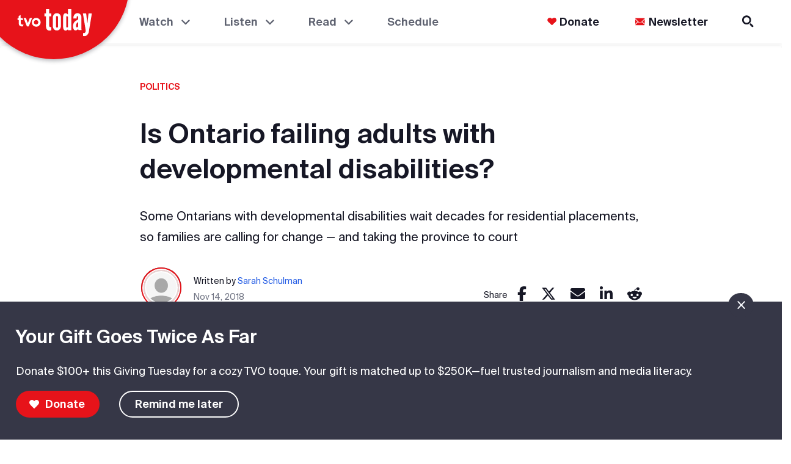

--- FILE ---
content_type: text/html
request_url: https://www.tvo.org/article/current-affairs/is-ontario-failing-adults-with-developmental-disabilities
body_size: 1794
content:
<!doctype html><html lang="en"><head><meta charset="utf-8"/><meta name="MobileOptimized" content="width"/><meta name="HandheldFriendly" content="true"/><meta name="viewport" content="width=device-width,initial-scale=1"/><style>body{-webkit-font-smoothing:antialiased;-moz-osx-font-smoothing:grayscale}</style><link rel="shortcut icon" href="/icons/favicon-32x32.ico"/><link rel="icon" type="image/vnd.microsoft.icon" href="/icons/favicon-32x32.ico"/><link rel="icon" type="image/x-icon" href="/icons/favicon-32x32.ico"/><link rel="icon" href="/icons/favicon-32x32.ico"/><link rel="icon" type="image/png" sizes="16x16" href="/icons/favicon-16x16.png"/><link rel="icon" type="image/png" sizes="32x32" href="/icons/favicon-32x32.png"/><link rel="icon" type="image/png" sizes="48x48" href="/icons/favicon-48x48.png"/><link rel="icon" type="image/png" sizes="96x96" href="/icons/favicon-96x96.png"/><link rel="icon" type="image/png" sizes="36x36" href="/icons/android-icon-36x36.png"/><link rel="icon" type="image/png" sizes="48x48" href="/icons/android-icon-48x48.png"/><link rel="icon" type="image/png" sizes="72x72" href="/icons/android-icon-72x72.png"/><link rel="icon" type="image/png" sizes="96x96" href="/icons/android-icon-96x96.png"/><link rel="icon" type="image/png" sizes="144x144" href="/icons/android-icon-144x144.png"/><link rel="icon" type="image/png" sizes="192x192" href="/icons/android-icon-192x192.png"/><link rel="apple-touch-icon" sizes="57x57" href="/icons/apple-icon-57x57.png"/><link rel="apple-touch-icon" sizes="60x60" href="/icons/apple-icon-60x60.png"/><link rel="apple-touch-icon" sizes="72x72" href="/icons/apple-icon-72x72.png"/><link rel="apple-touch-icon" sizes="76x76" href="/icons/apple-icon-76x76.png"/><link rel="apple-touch-icon" sizes="114x114" href="/icons/apple-icon-114x114.png"/><link rel="apple-touch-icon" sizes="120x120" href="/icons/apple-icon-120x120.png"/><link rel="apple-touch-icon" sizes="144x144" href="/icons/apple-icon-144x144.png"/><link rel="apple-touch-icon" sizes="152x152" href="/icons/apple-icon-152x152.png"/><link rel="apple-touch-icon" sizes="180x180" href="/icons/apple-icon-180x180.png"/><link rel="apple-touch-icon-precomposed" href="/icons/apple-icon-precomposed.png"/><link rel="manifest" href="/manifest.json"/><title>TVO Today | Current Affairs Journalism, Documentaries and Podcasts</title><link href="/static/css/15.bc03d03d.chunk.css" rel="stylesheet"><link href="/static/css/main.4fd39f53.chunk.css" rel="stylesheet"></head><body style="margin:0"><noscript style="color:#000;font-size:24px;font-weight:600" data-swiftype-index="false">You need to enable JavaScript to run this app.</noscript><div id="root"></div><script>!function(e){function r(r){for(var n,c,u=r[0],i=r[1],l=r[2],d=0,s=[];d<u.length;d++)c=u[d],Object.prototype.hasOwnProperty.call(a,c)&&a[c]&&s.push(a[c][0]),a[c]=0;for(n in i)Object.prototype.hasOwnProperty.call(i,n)&&(e[n]=i[n]);for(f&&f(r);s.length;)s.shift()();return o.push.apply(o,l||[]),t()}function t(){for(var e,r=0;r<o.length;r++){for(var t=o[r],n=!0,u=1;u<t.length;u++){var i=t[u];0!==a[i]&&(n=!1)}n&&(o.splice(r--,1),e=c(c.s=t[0]))}return e}var n={},a={14:0},o=[];function c(r){if(n[r])return n[r].exports;var t=n[r]={i:r,l:!1,exports:{}};return e[r].call(t.exports,t,t.exports,c),t.l=!0,t.exports}c.e=function(e){var r=[],t=a[e];if(0!==t)if(t)r.push(t[2]);else{var n=new Promise((function(r,n){t=a[e]=[r,n]}));r.push(t[2]=n);var o,u=document.createElement("script");u.charset="utf-8",u.timeout=120,c.nc&&u.setAttribute("nonce",c.nc),u.src=function(e){return c.p+"static/js/"+({1:"reactPlayerDailyMotion",2:"reactPlayerFacebook",3:"reactPlayerFilePlayer",4:"reactPlayerKaltura",5:"reactPlayerMixcloud",6:"reactPlayerPreview",7:"reactPlayerSoundCloud",8:"reactPlayerStreamable",9:"reactPlayerTwitch",10:"reactPlayerVidyard",11:"reactPlayerVimeo",12:"reactPlayerWistia",13:"reactPlayerYouTube"}[e]||e)+"."+{1:"aef681c4",2:"a1d06d25",3:"bd175c33",4:"1161cce3",5:"41a63ea2",6:"44a9500e",7:"f29a4ec6",8:"0c523f1d",9:"4d7d9c28",10:"abc75252",11:"224f8cce",12:"053dbd16",13:"bb7d8057",16:"5bc5db49"}[e]+".chunk.js"}(e);var i=new Error;o=function(r){u.onerror=u.onload=null,clearTimeout(l);var t=a[e];if(0!==t){if(t){var n=r&&("load"===r.type?"missing":r.type),o=r&&r.target&&r.target.src;i.message="Loading chunk "+e+" failed.\n("+n+": "+o+")",i.name="ChunkLoadError",i.type=n,i.request=o,t[1](i)}a[e]=void 0}};var l=setTimeout((function(){o({type:"timeout",target:u})}),12e4);u.onerror=u.onload=o,document.head.appendChild(u)}return Promise.all(r)},c.m=e,c.c=n,c.d=function(e,r,t){c.o(e,r)||Object.defineProperty(e,r,{enumerable:!0,get:t})},c.r=function(e){"undefined"!=typeof Symbol&&Symbol.toStringTag&&Object.defineProperty(e,Symbol.toStringTag,{value:"Module"}),Object.defineProperty(e,"__esModule",{value:!0})},c.t=function(e,r){if(1&r&&(e=c(e)),8&r)return e;if(4&r&&"object"==typeof e&&e&&e.__esModule)return e;var t=Object.create(null);if(c.r(t),Object.defineProperty(t,"default",{enumerable:!0,value:e}),2&r&&"string"!=typeof e)for(var n in e)c.d(t,n,function(r){return e[r]}.bind(null,n));return t},c.n=function(e){var r=e&&e.__esModule?function(){return e.default}:function(){return e};return c.d(r,"a",r),r},c.o=function(e,r){return Object.prototype.hasOwnProperty.call(e,r)},c.p="/",c.oe=function(e){throw console.error(e),e};var u=this["webpackJsonptvo-cad"]=this["webpackJsonptvo-cad"]||[],i=u.push.bind(u);u.push=r,u=u.slice();for(var l=0;l<u.length;l++)r(u[l]);var f=i;t()}([])</script><script src="/static/js/15.a7168406.chunk.js"></script><script src="/static/js/main.c6a90dde.chunk.js"></script></body></html>

--- FILE ---
content_type: image/svg+xml
request_url: https://www.tvo.org/static/media/TVOToday_logo_word.07ff0ecf.svg
body_size: 1521
content:
<?xml version="1.0" encoding="utf-8"?>
<!-- Generator: Adobe Illustrator 27.3.0, SVG Export Plug-In . SVG Version: 6.00 Build 0)  -->
<svg version="1.1" id="Layer_1" xmlns="http://www.w3.org/2000/svg" xmlns:xlink="http://www.w3.org/1999/xlink" x="0px" y="0px"
	 viewBox="0 0 93.8 43" style="enable-background:new 0 0 93.8 43;" xml:space="preserve">
<style type="text/css">
	.st0{fill:#E7131A;}
	.st1{clip-path:url(#SVGID_00000021836453977917019360000002044952810044578463_);}
	.st2{fill:#FFFFFF;}
</style>
<rect x="-1.4" y="-0.3" class="st0" width="96.1" height="44"/>
<g id="Group_62418" transform="translate(25.242 9.572)">
	<g>
		<g>
			<g>
				<defs>
					<rect id="SVGID_1_" x="-21.3" y="-2.5" width="87.2" height="31.9"/>
				</defs>
				<clipPath id="SVGID_00000000211482867803855320000017402692666892629639_">
					<use xlink:href="#SVGID_1_"  style="overflow:visible;"/>
				</clipPath>
				
					<g id="Group_62342" transform="translate(0 0)" style="clip-path:url(#SVGID_00000000211482867803855320000017402692666892629639_);">
					<path id="Path_4286" class="st2" d="M-14.4,15.6c0.1,0,0.2,0.1,0.2,0.1s0,0,0,0.1l-0.7,1.9c0,0.1-0.1,0.2-0.2,0.2h-0.3
						c-4.2,0.1-4.3-2.6-4.3-4.1v-3.3c0-0.1-0.1-0.1-0.1-0.1l0,0h-1.4c-0.1,0-0.1-0.1-0.1-0.1l0,0v-2c0-0.1,0.1-0.1,0.1-0.1l0,0h1.2
						c0.1,0,0.1-0.1,0.1-0.1V6.2c0-0.3,0.2-0.6,0.4-0.7l1.8-0.9c0.1,0,0.2,0,0.2,0.1c0,0,0,0,0,0.1V8c0,0.1,0.1,0.1,0.1,0.1l0,0h2
						c0.1,0,0.1,0,0.1,0.1l0.8,2c0,0.1,0,0.2-0.1,0.2l0,0h-2.6c-0.1,0-0.1,0.1-0.1,0.1l0,0v3.2c-0.1,0.6,0.1,1.2,0.5,1.6
						C-16.1,16-14.4,15.6-14.4,15.6"/>
					<path id="Path_4287" class="st2" d="M-7,8.5l-1.9,5.2c0,0.1-0.1,0.1-0.2,0.1c0,0-0.1,0-0.1-0.1l-1.9-5.2
						C-11.2,8.2-11.6,8-11.9,8h-2L-14,8.1c0,0,0,0,0,0.1l3.8,9.6c0,0.1,0.1,0.1,0.1,0.1h2c0.1,0,0.1,0,0.1-0.1l3.8-9.6
						c0-0.1,0-0.2-0.1-0.2c0,0,0,0-0.1,0h-1.9C-6.5,8-6.8,8.2-7,8.5"/>
					<path id="Path_4288" class="st2" d="M5.9,13c0,2.8-2.2,5.2-5.1,5.2s-5.2-2.2-5.2-5.1c0-2.8,2.2-5.2,5.1-5.2h0.1
						C3.5,7.9,5.8,10.1,5.9,13C5.9,12.9,5.9,12.9,5.9,13 M0.7,10.4c-1.4-0.1-2.6,1-2.7,2.5c-0.1,1.4,1,2.6,2.5,2.7
						c1.4,0.1,2.6-1,2.7-2.5V13C3.2,11.6,2.1,10.4,0.7,10.4"/>
					<path id="Path_4289" class="st2" d="M15.9-2.4h-3.8v5.1h-1.8v3.4h1.8V16c-0.1,1.4,0.1,2.8,0.5,4.2c0.5,1.6,2,2.6,3.7,2.5
						c0.5,0,0.9,0,1.4-0.1c0.1,0,0.2,0,0.3-0.1s0.2-0.1,0.3-0.1h0.1v-3.8h-0.1c-0.1,0-0.1,0-0.2,0s-0.1,0-0.2,0
						c-0.3,0-0.6,0.1-0.9,0.1c-0.4,0-0.7-0.4-0.9-1.1c-0.1-0.7-0.2-1.3-0.1-2V6.1h2.5V2.6H16L15.9-2.4L15.9-2.4z"/>
					<path id="Path_4290" class="st2" d="M62.1,2.6l-1.4,12.1v0.4v-0.4l-1.4-12V2.6h-3.8l3.3,20.2c0,0.4,0,0.7-0.1,1
						c-0.2,0.7-0.6,1.3-1.1,1.7c-0.5,0.3-1,0.4-1.6,0.3h-0.1l-0.2-0.2v3.5v0.1h0.1c0.4,0,0.9,0.1,1.2,0.1h0.4c1.4,0,2.7-0.7,3.5-1.8
						c0.9-1.1,1.4-2.4,1.6-3.8L66,2.6C66,2.6,62.1,2.6,62.1,2.6z"/>
					<path id="Path_4291" class="st2" d="M29.2,5c-0.7-1.7-2.4-2.7-4.2-2.6c-1-0.1-2,0.2-2.8,0.8c-1.3,1.1-2,2.7-2,4.4v9.8
						c0,0.9,0.2,1.8,0.6,2.6c0.7,1.7,2.3,2.7,4.1,2.6c1,0.1,2-0.2,2.8-0.8c1.3-1.1,2-2.7,2-4.3v-10C29.8,6.6,29.6,5.8,29.2,5
						 M26.2,18.4c-0.1,0.6-0.6,1-1.1,1c-0.3,0-0.5-0.1-0.7-0.3c-0.4-0.5-0.5-1.1-0.5-1.7V7.6c0-0.3,0-0.7,0.1-1c0.1-0.5,0.4-1,1.1-1
						c0.3,0,0.6,0.1,0.8,0.3c0.4,0.5,0.5,1.1,0.5,1.7v9.8C26.4,17.8,26.3,18.1,26.2,18.4"/>
					<path id="Path_4292" class="st2" d="M37.9-2.5v6.3c-0.2-0.2-0.5-0.4-0.7-0.6c-0.6-0.5-1.3-0.7-2-0.8c-0.9,0-1.8,0.5-2.2,1.3
						c-0.5,0.8-0.7,1.7-0.7,2.6v12.5c0,0.9,0.2,1.8,0.7,2.6c0.4,0.8,1.3,1.4,2.2,1.4c0.4,0,0.7-0.1,1.1-0.3c0.6-0.3,1.2-0.7,1.7-1.2
						v1.1h3.8V-2.5H37.9z M38,18c0,0.6-0.5,1.1-1.1,1.2c-0.6-0.1-1-0.6-1-1.2l0,0V7c-0.1-0.6,0.4-1.1,0.9-1.2l0,0
						c0.6,0.1,1.1,0.6,1.1,1.2L38,18L38,18z"/>
					<path id="Path_4293" class="st2" d="M53.9,22.3c-0.2-1.1-0.3-2.2-0.2-3.4v-12c0-1.2-0.5-2.4-1.4-3.3c-0.8-0.8-2-1.3-3.1-1.3
						c-1.4,0-2.6,0.6-3.5,1.6s-1.4,2.4-1.4,3.8v0.9h3.8v-1c0-0.3,0-0.6,0.1-0.9c0.1-0.6,0.4-0.9,0.8-0.9c0.3,0,0.7,0.2,0.8,0.5
						c0.1,0.4,0.1,0.8,0.1,1.1v2.1c-0.1,0.3-0.7,0.6-1.4,1l-0.2,0.1c-1.1,0.5-2.1,1.3-2.9,2.2c-1,1.4-1.6,3.1-1.5,4.9
						c-0.1,1.4,0.3,2.9,1.1,4c0.5,0.6,1.1,0.9,1.9,0.9c0.7,0,1.4-0.3,2-0.7c0.4-0.3,0.7-0.7,1-1.2H50c0,0.5,0.1,1.1,0.3,1.5l0,0H54
						L53.9,22.3z M49.9,17.8c-0.1,0.7-0.8,1.3-1.5,1.2c-0.4,0-0.7-0.3-0.8-0.7c-0.1-0.3-0.2-0.7-0.2-1.1c-0.1-1.8,0.8-3.6,2.5-4.4
						V17.8z"/>
				</g>
			</g>
		</g>
	</g>
</g>
</svg>


--- FILE ---
content_type: image/svg+xml
request_url: https://www.tvo.org/static/media/Footer_Divider.4c4e992f.svg
body_size: 506
content:
<svg version="1.1" id="Layer_1" xmlns="http://www.w3.org/2000/svg" xmlns:xlink="http://www.w3.org/1999/xlink" x="0px" y="0px"
	 viewBox="0 0 24.7 166.9" style="enable-background:new 0 0 24.7 166.9;" xml:space="preserve">
<g id="Layer_2_1_">
		<linearGradient id="Ellipse_27220_1_" gradientUnits="userSpaceOnUse" x1="-122.551" y1="466.6164" x2="-122.551" y2="465.6164" gradientTransform="matrix(2.45 0 0 -140.794 311.75 65709.3906)">
		<stop  offset="0" style="stop-color:#1E222E"/>
		<stop  offset="1" style="stop-color:#2B37C4"/>
	</linearGradient>
	<ellipse id="Ellipse_27220" class="st0" fill="url(#Ellipse_27220_1_)" cx="11.5" cy="83" rx="1.2" ry="70.4"/>
</g>
</svg>


--- FILE ---
content_type: image/svg+xml
request_url: https://files.tvo.org/files/s3fs-public/media-library/footer_tvome-colour_4.svg?VersionId=CTDjlJnyzxtD4.bjpCLdGItTGnvbAEe8
body_size: 1355
content:
<?xml version="1.0" encoding="utf-8"?>
<!-- Generator: Adobe Illustrator 27.0.1, SVG Export Plug-In . SVG Version: 6.00 Build 0)  -->
<svg version="1.1" id="Layer_1" xmlns="http://www.w3.org/2000/svg" xmlns:xlink="http://www.w3.org/1999/xlink" x="0px" y="0px"
	 viewBox="0 0 373.8 117.9" style="enable-background:new 0 0 373.8 117.9;" xml:space="preserve">
<style type="text/css">
	.st0{fill:#726B6B;}
	.st1{fill:#E7131A;}
</style>
<g>
	<g>
		<g>
			<path class="st0" d="M245.7,88.1c-1.1-0.5-1.8-1.3-2.4-2.4c-0.6-1.1-1.1-2.3-1.3-3.5c-0.3-1.4-0.6-8.9-0.6-12
				c0-2.6,0.6-5.4-1.5-5.7c-0.6-0.1-1.3,0.8-1.7,1.2c-0.6,0.7-2.3,3.4-3.1,5c-2.6,4.7-4.7,11.7-8.4,12.2c-3,0.5-4.6-1.4-5.5-4.1
				c-0.5-1.5-0.8-3-1-4.5c-0.3-2-0.3-9.6-0.2-11.8c0-0.7-0.2-1.2-0.6-1.3c-1.1-0.4-2,1.2-2.8,3c-1.6,3.6-4.5,14.8-5.1,19.4
				c-0.1,1.1-0.4,2.2-0.9,3.1c-0.5,0.9-1.3,1.4-2.6,1.5c-0.9,0.1-1.6-0.1-2.2-0.4s-1-0.8-1.3-1.4c-0.4-0.6-0.6-1.3-0.7-2
				c-0.1-0.7-0.3-1.4-0.4-2c-0.3-2-0.4-4.1-0.4-6.3c0-2.2,0.1-4.4,0.3-6.6c0.2-2.2,0.5-4.4,0.9-6.4c0.4-2,0.9-3.9,1.5-5.6
				c0.3-0.8,0.8-1.4,1.5-1.8c0.7-0.4,1.5-0.5,2.3-0.4c0.7,0.1,1.3,0.5,1.8,1.1c0.5,0.6,0.8,1.2,0.8,2c0.1,0.2,0.1,0.6,0,1.1
				c-0.1,0.5-0.1,1-0.1,1.5c-0.1,0.6-0.1,1.1-0.1,1.5c-0.1,0.5-0.1,0.8-0.1,1.1c0.4-0.7,0.8-1.5,1.3-2.4c0.4-0.8,0.9-1.8,1.4-2.6
				c0.5-0.8,1-1.6,1.5-2.4s1.1-1.3,1.6-1.8c1.2-1,2.4-1.5,3.5-1.8c1.1-0.1,2.2,0,3.1,0.4c0.9,0.4,1.7,1.1,2.3,2
				c0.6,0.9,1.1,1.9,1.3,3c0.2,0.9,0.4,1.9,0.5,3c0.1,1.1,0.3,2.2,0.4,3.3c0.1,1.1,0.2,2.2,0.3,3.2s0.1,2,0.2,2.9
				c1.3-2.3,2.5-4.4,3.8-6.5c1.3-2.1,2.9-4,4.7-5.7c0.5-0.5,1-0.9,1.5-1.3c0.6-0.4,1.1-0.8,1.6-1.1c1.5-0.8,2.9-1.1,4.3-0.6
				c1.3,0.4,2.4,1.5,3,3c0.4,0.8,0.7,1.8,0.8,2.7c0.2,0.9,0.7,11.3,0.7,12.2c0.3,6.2,3,10.4,1.5,13.5
				C250.3,87.8,248.1,89.3,245.7,88.1z"/>
		</g>
		<path class="st0" d="M278.4,80.3c-0.1,0.7-3.6,8.7-12.9,7.3c-8.7-1.3-11.3-10.8-10.8-16.7c0.6-6.8,4.1-12,8.1-15.3
			c4.1-3.4,12.8-5.3,17.4-1.3c3.1,2.7,3.7,10.3-1.4,13.4c-5.1,3.3-11.1,2.7-15.5,2.5c0,0-2.4,10,4.2,11.5c4.6,1.1,6.6-2.9,7-3.4
			c0.4-0.9,1.3-1.8,2.8-1.3C279,77.5,278.6,79.5,278.4,80.3z M274.8,58.4c-1.3-1.4-4.4-0.6-6.9,1.8c-1.4,1.3-2.5,3.5-3.5,6.3h0.6
			c2.5-0.1,6.8-1.3,8.7-3C274.8,62.6,276.6,60.2,274.8,58.4z"/>
	</g>
	<g>
		<path class="st0" d="M194,87.2c-2.3,0-4.2-1.8-4.2-4.1s1.8-4.1,4.2-4.1c2.4,0,4.2,1.8,4.2,4.1S196.4,87.2,194,87.2z"/>
		<path class="st1" d="M115.8,79.5c0.4,0,0.7,0.4,0.6,0.8l-2.7,6.7c-0.2,0.4-0.6,0.6-0.8,0.6l-1.2,0.1c-15,0.3-15.3-9.5-15.3-14.8
			V60.8c0-0.3-0.2-0.5-0.5-0.5h-4.3c-0.3,0-0.5-0.2-0.5-0.5v-7c0-0.3,0.2-0.5,0.5-0.5h4.3c0.2,0,0.5-0.2,0.5-0.5v-6.1
			c0-1.5,1-2.3,1.5-2.7l6.5-3.2c0.4-0.1,0.7,0.1,0.7,0.4v11.6c0,0.3,0.2,0.5,0.5,0.5h7.2c0.2,0,0.4,0.1,0.4,0.3l2.8,7.1
			c0.1,0.2-0.1,0.6-0.5,0.6h-10.1c-0.3,0-0.5,0.2-0.5,0.5v11.5c0,1-0.2,3.9,1.8,5.8C109.8,80.7,115.8,79.5,115.8,79.5z"/>
		<path class="st1" d="M142.3,54.2l-6.9,18.6c-0.1,0.4-0.7,0.4-0.9,0l-6.8-18.6c-0.5-1-1.5-1.8-2.9-1.8h-7c-0.4,0-0.6,0.4-0.5,0.7
			l13.6,34.1c0.1,0.2,0.3,0.3,0.5,0.3h7c0.2,0,0.4-0.1,0.5-0.3l13.6-34.1c0.1-0.3-0.1-0.7-0.4-0.7h-6.8
			C143.9,52.4,142.7,53.1,142.3,54.2z"/>
		<path class="st1" d="M188,70c0,10-8.2,18.1-18.4,18.1c-10.1,0-18.4-8.1-18.4-18.1s8.2-18.1,18.4-18.1C179.7,51.9,188,60,188,70z
			 M169.6,60.8c-5.1,0-8.9,4.3-8.9,9.2s3.8,9.2,8.9,9.2c5.1,0,8.9-4.3,8.9-9.2S174.6,60.8,169.6,60.8z"/>
	</g>
</g>
</svg>


--- FILE ---
content_type: image/svg+xml
request_url: https://www.tvo.org/static/media/close_icon.040abb45.svg
body_size: 655
content:
<?xml version="1.0" encoding="utf-8"?>
<!-- Generator: Adobe Illustrator 26.5.0, SVG Export Plug-In . SVG Version: 6.00 Build 0)  -->
<svg version="1.1"
	 role="presentation"
	 id="svg2" xmlns:inkscape="http://www.inkscape.org/namespaces/inkscape" xmlns:sodipodi="http://sodipodi.sourceforge.net/DTD/sodipodi-0.dtd" xmlns:svg="http://www.w3.org/2000/svg" xmlns:rdf="http://www.w3.org/1999/02/22-rdf-syntax-ns#" xmlns:cc="http://creativecommons.org/ns#" xmlns:dc="http://purl.org/dc/elements/1.1/" inkscape:export-filename="D:\–ó–∞–≥—Ä—É–∑–∫–∏\close_icon_black2.svg.png" inkscape:export-xdpi="72.959999" inkscape:export-ydpi="72.959999" inkscape:version="0.92.3 (2405546, 2018-03-11)" sodipodi:docname="close_icon_grey.svg"
	 xmlns="http://www.w3.org/2000/svg" xmlns:xlink="http://www.w3.org/1999/xlink" x="0px" y="0px" viewBox="0 0 25 25"
	 style="enable-background:new 0 0 25 25;" xml:space="preserve">
<style type="text/css">
	.st0{fill:#FFFFFF;stroke:#FAFCFF;stroke-width:3.2316;stroke-linecap:round;}
</style>
<sodipodi:namedview  bordercolor="#666666" borderopacity="1" gridtolerance="10" guidetolerance="10" id="namedview3731" inkscape:current-layer="imagebot_2" inkscape:cx="5.6822049" inkscape:cy="12.495936" inkscape:pageopacity="0" inkscape:pageshadow="2" inkscape:window-height="706" inkscape:window-maximized="1" inkscape:window-width="1366" inkscape:window-x="-8" inkscape:window-y="-8" inkscape:zoom="15.245222" objecttolerance="10" pagecolor="#ffffff" showgrid="false">
	</sodipodi:namedview>
<g id="imagebot_2" transform="translate(3.9661017,3.5677966)">
	<path id="imagebot_5" inkscape:connector-curvature="0" class="st0" d="M0,0l17.4,18.2"/>
	<path id="imagebot_4" inkscape:connector-curvature="0" class="st0" d="M0,18.2L17.4,0"/>
</g>
</svg>


--- FILE ---
content_type: image/svg+xml
request_url: https://files.tvo.org/files/s3fs-public/media-library/footer_tvome-grey_4.svg?VersionId=S1x1wp1LVPzJ90ziyxwFd8SMqDMpYlUV
body_size: 1263
content:
<?xml version="1.0" encoding="utf-8"?>
<!-- Generator: Adobe Illustrator 27.0.1, SVG Export Plug-In . SVG Version: 6.00 Build 0)  -->
<svg version="1.1" id="Layer_1" xmlns="http://www.w3.org/2000/svg" xmlns:xlink="http://www.w3.org/1999/xlink" x="0px" y="0px"
	 viewBox="0 0 373.8 117.9" style="enable-background:new 0 0 373.8 117.9;" xml:space="preserve">
<style type="text/css">
	.st0{fill:#9B9FAF;}
</style>
<g>
	<g>
		<g>
			<path class="st0" d="M245.7,88.1c-1.1-0.5-1.8-1.3-2.4-2.4c-0.6-1.1-1.1-2.3-1.3-3.5c-0.3-1.4-0.6-8.9-0.6-12
				c0-2.6,0.6-5.4-1.5-5.7c-0.6-0.1-1.3,0.8-1.7,1.2c-0.6,0.7-2.3,3.4-3.1,5c-2.6,4.7-4.7,11.7-8.4,12.2c-3,0.5-4.6-1.4-5.5-4.1
				c-0.5-1.5-0.8-3-1-4.5c-0.3-2-0.3-9.6-0.2-11.8c0-0.7-0.2-1.2-0.6-1.3c-1.1-0.4-2,1.2-2.8,3c-1.6,3.6-4.5,14.8-5.1,19.4
				c-0.1,1.1-0.4,2.2-0.9,3.1c-0.5,0.9-1.3,1.4-2.6,1.5c-0.9,0.1-1.6-0.1-2.2-0.4s-1-0.8-1.3-1.4c-0.4-0.6-0.6-1.3-0.7-2
				c-0.1-0.7-0.3-1.4-0.4-2c-0.3-2-0.4-4.1-0.4-6.3c0-2.2,0.1-4.4,0.3-6.6c0.2-2.2,0.5-4.4,0.9-6.4c0.4-2,0.9-3.9,1.5-5.6
				c0.3-0.8,0.8-1.4,1.5-1.8c0.7-0.4,1.5-0.5,2.3-0.4c0.7,0.1,1.3,0.5,1.8,1.1c0.5,0.6,0.8,1.2,0.8,2c0.1,0.2,0.1,0.6,0,1.1
				c-0.1,0.5-0.1,1-0.1,1.5c-0.1,0.6-0.1,1.1-0.1,1.5c-0.1,0.5-0.1,0.8-0.1,1.1c0.4-0.7,0.8-1.5,1.3-2.4c0.4-0.8,0.9-1.8,1.4-2.6
				c0.5-0.8,1-1.6,1.5-2.4s1.1-1.3,1.6-1.8c1.2-1,2.4-1.5,3.5-1.8c1.1-0.1,2.2,0,3.1,0.4c0.9,0.4,1.7,1.1,2.3,2
				c0.6,0.9,1.1,1.9,1.3,3c0.2,0.9,0.4,1.9,0.5,3c0.1,1.1,0.3,2.2,0.4,3.3c0.1,1.1,0.2,2.2,0.3,3.2s0.1,2,0.2,2.9
				c1.3-2.3,2.5-4.4,3.8-6.5c1.3-2.1,2.9-4,4.7-5.7c0.5-0.5,1-0.9,1.5-1.3c0.6-0.4,1.1-0.8,1.6-1.1c1.5-0.8,2.9-1.1,4.3-0.6
				c1.3,0.4,2.4,1.5,3,3c0.4,0.8,0.7,1.8,0.8,2.7c0.2,0.9,0.7,11.3,0.7,12.2c0.3,6.2,3,10.4,1.5,13.5
				C250.3,87.8,248.1,89.3,245.7,88.1z"/>
		</g>
		<path class="st0" d="M278.4,80.3c-0.1,0.7-3.6,8.7-12.9,7.3c-8.7-1.3-11.3-10.8-10.8-16.7c0.6-6.8,4.1-12,8.1-15.3
			c4.1-3.4,12.8-5.3,17.4-1.3c3.1,2.7,3.7,10.3-1.4,13.4c-5.1,3.3-11.1,2.7-15.5,2.5c0,0-2.4,10,4.2,11.5c4.6,1.1,6.6-2.9,7-3.4
			c0.4-0.9,1.3-1.8,2.8-1.3C279,77.5,278.6,79.5,278.4,80.3z M274.8,58.4c-1.3-1.4-4.4-0.6-6.9,1.8c-1.4,1.3-2.5,3.5-3.5,6.3h0.6
			c2.5-0.1,6.8-1.3,8.7-3C274.8,62.6,276.6,60.2,274.8,58.4z"/>
	</g>
	<g>
		<path class="st0" d="M194,87.2c-2.3,0-4.2-1.8-4.2-4.1s1.8-4.1,4.2-4.1c2.4,0,4.2,1.8,4.2,4.1S196.4,87.2,194,87.2z"/>
		<path class="st0" d="M115.8,79.5c0.4,0,0.7,0.4,0.6,0.8l-2.7,6.7c-0.2,0.4-0.6,0.6-0.8,0.6l-1.2,0.1c-15,0.3-15.3-9.5-15.3-14.8
			V60.8c0-0.3-0.2-0.5-0.5-0.5h-4.3c-0.3,0-0.5-0.2-0.5-0.5v-7c0-0.3,0.2-0.5,0.5-0.5h4.3c0.2,0,0.5-0.2,0.5-0.5v-6.1
			c0-1.5,1-2.3,1.5-2.7l6.5-3.2c0.4-0.1,0.7,0.1,0.7,0.4v11.6c0,0.3,0.2,0.5,0.5,0.5h7.2c0.2,0,0.4,0.1,0.4,0.3l2.8,7.1
			c0.1,0.2-0.1,0.6-0.5,0.6h-10.1c-0.3,0-0.5,0.2-0.5,0.5v11.5c0,1-0.2,3.9,1.8,5.8C109.8,80.7,115.8,79.5,115.8,79.5z"/>
		<path class="st0" d="M142.3,54.2l-6.9,18.6c-0.1,0.4-0.7,0.4-0.9,0l-6.8-18.6c-0.5-1-1.5-1.8-2.9-1.8h-7c-0.4,0-0.6,0.4-0.5,0.7
			l13.6,34.1c0.1,0.2,0.3,0.3,0.5,0.3h7c0.2,0,0.4-0.1,0.5-0.3l13.6-34.1c0.1-0.3-0.1-0.7-0.4-0.7h-6.8
			C143.9,52.4,142.7,53.1,142.3,54.2z"/>
		<path class="st0" d="M188,70c0,10-8.2,18.1-18.4,18.1c-10.1,0-18.4-8.1-18.4-18.1s8.2-18.1,18.4-18.1C179.7,51.9,188,60,188,70z
			 M169.6,60.8c-5.1,0-8.9,4.3-8.9,9.2s3.8,9.2,8.9,9.2c5.1,0,8.9-4.3,8.9-9.2S174.6,60.8,169.6,60.8z"/>
	</g>
</g>
</svg>


--- FILE ---
content_type: application/javascript
request_url: https://www.tvo.org/static/js/main.c6a90dde.chunk.js
body_size: 100865
content:
(this["webpackJsonptvo-cad"]=this["webpackJsonptvo-cad"]||[]).push([[0],{334:function(e,t){},354:function(e,t){},356:function(e,t){},394:function(e,t,n){},395:function(e,t,n){},396:function(e,t,n){"use strict";n.r(t);var a,o,i,r,c,s,l,d,p,m,u,b,g,h,j,x,v,O,f,k=n(2),y=n.n(k),w=n(33),T=n.n(w),B=n(17),S=n(9),C=n(14),I=n(5),N=n(23),D=n(482),L=n(490),F=n(489),R=n(492),A=n(487),P=n(282),M=n(46),_=n(265),E=n.n(_),z=n(451),V=n(0),W={selectedOntarioHub:{name:"All",url:"/current-affairs/tag/ontario-hubs"},selectedAtoZSubNav:"#ABC",navTheme:"light",pageTheme:"light",programOverviewSelectedSeason:0,programOverviewSlug:null,schedulePageSelectedDate:function(){var e=new Date;return"".concat(e.getFullYear(),"-").concat("".concat(e.getMonth()+1).padStart(2,"0"),"-").concat("".concat(e.getDate()).padStart(2,"0"))}(),schedulePageSelectedDaySegment:0},H=Object(k.createContext)({}),U=function(){return Object(k.useContext)(H)},G=function(e){var t=e.children,n=Object(k.useState)(W),a=Object(S.a)(n,2),o=a[0],i=a[1];return Object(V.jsx)(H.Provider,{value:[o,i],children:t})},$=n(1),q=n(221),Y=n(34),K=n(38),Q=Object(q.a)(Object(I.a)(Object(I.a)({},K.a),{},{props:Object(I.a)(Object(I.a)({},K.a.props),{},{MuiButtonBase:{disableRipple:!0}}),overrides:Object(I.a)(Object(I.a)({},K.a.overrides),{},{MuiAccordionSummary:{root:{"&:focus-visible":{outline:"2px solid #225BE4",backgroundColor:"unset"},"&$focused":{backgroundColor:"unset"}},content:Object($.a)({"&$expanded":Object($.a)({margin:"20px 0",marginLeft:0},K.a.breakpoints.up("sm"),{marginLeft:20}),margin:"20px 0",marginLeft:0},K.a.breakpoints.up("sm"),{marginLeft:20}),expandIcon:(a={alignSelf:"flex-start",marginRight:-16,paddingRight:4},Object($.a)(a,K.a.breakpoints.up("sm"),{paddingRight:12}),Object($.a)(a,K.a.breakpoints.up("md"),{paddingRight:16}),a)},MuiAccordionDetails:{root:{padding:"0 16px 20px"}},MuiAccordion:{root:{marginBottom:24,border:"1px solid #C2D1E3","&$rounded":{borderRadius:4},"&$expanded":{marginBottom:24,marginTop:0},"&$elevation":{boxShadow:"none"},"&:before":{display:"none"}}},MuiPaginationItem:{page:{backgroundColor:K.a.palette.background.primary,color:K.a.palette.text.primary,"&$selected":{backgroundColor:"#F7F7FF"},"&:hover":{backgroundColor:"#9B9FAF"}}}}),typography:Object(I.a)(Object(I.a)({},K.a.typography),{},{menu1:(o={fontFamily:["SuisseIntl"].join(","),fontSize:"1.125rem",lineHeight:"1.5rem",fontWeight:600,fontStyle:"normal",letterSpacing:0},Object($.a)(o,K.a.breakpoints.up("sm"),{fontSize:"1.125rem",lineHeight:"1.5rem"}),Object($.a)(o,K.a.breakpoints.up("md"),{fontSize:"1.125rem",lineHeight:"1.5rem"}),o),menu2:(i={fontFamily:["SuisseIntl"].join(","),fontSize:"1rem",lineHeight:"1.125rem",fontWeight:600,letterSpacing:0},Object($.a)(i,K.a.breakpoints.up("sm"),{fontSize:"1rem",lineHeight:"1.125rem"}),Object($.a)(i,K.a.breakpoints.up("md"),{fontSize:"1.125rem",lineHeight:"1.375rem"}),i),menu3:(r={fontFamily:["SuisseIntl"].join(","),fontSize:"1rem",lineHeight:"1.125rem",fontWeight:400,letterSpacing:0},Object($.a)(r,K.a.breakpoints.up("sm"),{fontSize:"1rem",lineHeight:"1.125rem"}),Object($.a)(r,K.a.breakpoints.up("md"),{fontSize:"1rem",lineHeight:"1.375rem"}),r),homeSectionHeading:(c={fontFamily:["SuisseIntl"].join(","),fontSize:"42px",fontWeight:300,letterSpacing:0,marginBottom:16},Object($.a)(c,K.a.breakpoints.up("sm"),{fontSize:"52px",marginBottom:28}),Object($.a)(c,K.a.breakpoints.up("md"),{fontSize:"70px",marginBottom:28}),c)}),palette:Object(I.a)(Object(I.a)({},K.a.palette),{},{text:Object(I.a)(Object(I.a)({},K.a.palette.text),{},{highlight4:"#225BE4"}),background:Object(I.a)(Object(I.a)({},K.a.palette.background),{},{transparentBg:"transparent",borderColor:K.a.palette.blue}),footer:{main:"#161725",secondary:"#1E222E",active:"#FFFFFF",highlight:"#e7131a",highlight2:"#225be4",divider:"#5E6270",focus:"#225be4",topLine:"transparent"},menu:{activeBG:"#F6FAFF",active:"#161725",chevActive:"#161725",inactive:"#5E6270",highlight:"#e7131a",highlight2:"#bb0000",highlight3:"#225be4",divider:"#D5D4E8",focus:"#225be4"},grey:{g050:"#F6FAFF",g100:"#F1F5FF",g200:"#EAEFFF",g300:"#DDE1F2",g400:"#BABECE",g500:"#9B9FAF",g600:"#727685",g700:"#5E6270",g800:"#3F4350",g900:"#161725"},bit:{black:"#000000",blue:"#01203D",white:"#FFFFFF",yellow:"#FFFF00"},rundown:{black:"#000000",white:"#FFFFFF",yellow:"#FFB655"}})})),Z=Object(q.a)(Object(I.a)(Object(I.a)({},Q),{},{palette:Object(I.a)(Object(I.a)({},Q.palette),{},{primary:{main:"#FFF"},navBoxShadow:{primary:"0px 3px 6px #18191A0D"}}),typography:Object(I.a)(Object(I.a)({},Q.typography),{},{caption:(s={fontFamily:Y.a.fontFamilySansSerif,fontSize:"0.875rem",fontWeight:400,letterSpacing:0,lineHeight:"1.125rem"},Object($.a)(s,Q.breakpoints.up("sm"),{fontSize:"0.875rem",lineHeight:"1.125rem"}),Object($.a)(s,Q.breakpoints.up("md"),{fontSize:"0.875rem",lineHeight:"1.125rem"}),s),subtitle2:(l={fontSize:"1.125rem",fontWeight:600,letterSpacing:0,lineHeight:"1.625rem",textTransform:"uppercase",fontFamily:Y.a.fontFamilySansSerif},Object($.a)(l,Q.breakpoints.up("sm"),{fontSize:"1.375rem",lineHeight:"1.875rem"}),Object($.a)(l,Q.breakpoints.up("md"),{fontSize:"1.5rem",lineHeight:"2rem"}),l)}),breakpoints:{values:{xs:0,sm:600,md:1025,lg:1280,xl:1300}}})),J=n(56),X=Object(q.a)(Object(I.a)(Object(I.a)({},J.a),{},{props:Object(I.a)(Object(I.a)({},J.a.props),{},{MuiButtonBase:{disableRipple:!0}}),typography:Object(I.a)(Object(I.a)({},J.a.typography),{},{caption:Object(I.a)(Object(I.a)({},J.a.typography.caption),{},{color:"#9B9FAF"}),menu1:(d={fontFamily:["SuisseIntl"].join(","),fontSize:"1.125rem",lineHeight:"1.5rem",fontWeight:600,fontStyle:"normal",letterSpacing:0},Object($.a)(d,J.a.breakpoints.up("sm"),{fontSize:"1.125rem",lineHeight:"1.5rem"}),Object($.a)(d,J.a.breakpoints.up("md"),{fontSize:"1.125rem",lineHeight:"1.5rem"}),d),menu2:(p={fontFamily:["SuisseIntl"].join(","),fontSize:"1rem",lineHeight:"1.125rem",fontWeight:600,letterSpacing:0},Object($.a)(p,J.a.breakpoints.up("sm"),{fontSize:"1rem",lineHeight:"1.125rem"}),Object($.a)(p,J.a.breakpoints.up("md"),{fontSize:"1.125rem",lineHeight:"1.375rem"}),p),menu3:(m={fontFamily:["SuisseIntl"].join(","),fontSize:"1rem",lineHeight:"1.125rem",fontWeight:400,letterSpacing:0},Object($.a)(m,J.a.breakpoints.up("sm"),{fontSize:"1rem",lineHeight:"1.125rem"}),Object($.a)(m,J.a.breakpoints.up("md"),{fontSize:"1rem",lineHeight:"1.375rem"}),m),homeSectionHeading:(u={fontFamily:["SuisseIntl"].join(","),fontSize:"42px",fontWeight:300,letterSpacing:0,marginBottom:16},Object($.a)(u,J.a.breakpoints.up("sm"),{fontSize:"52px",marginBottom:28}),Object($.a)(u,J.a.breakpoints.up("md"),{fontSize:"70px",marginBottom:28}),u)}),palette:Object(I.a)(Object(I.a)({},J.a.palette),{},{text:Object(I.a)(Object(I.a)({},J.a.palette.text),{},{highlight4:"#ffffff"}),background:Object(I.a)(Object(I.a)({},J.a.palette.background),{},{transparentBg:"#ffffff",borderColor:"#161725"}),footer:{main:"#161725",secondary:"#1E222E",active:"#FFFFFF",highlight:"#e7131a",highlight2:"#225be4",divider:"#5E6270",focus:"#225be4",topLine:"#5E6270"},menu:{activeBG:"#1E222E",active:"#FFFFFF",chevActive:"#FFFFFF",inactive:"#9090A3",highlight:"#e7131a",highlight2:"#bb0000",highlight3:"#225be4",divider:"#5E6270",focus:"#225be4"},grey:{g050:"#F6FAFF",g100:"#F1F5FF",g200:"#EAEFFF",g300:"#DDE1F2",g400:"#BABECE",g500:"#9B9FAF",g600:"#727685",g700:"#5E6270",g800:"#3F4350",g900:"#161725"},bit:{black:"#000000",blue:"#00FFFF",yellow:"#FFFF00"},rundown:{black:"#000000",yellow:"#FFB655"}})})),ee=Object(q.a)(Object(I.a)(Object(I.a)({},X),{},{palette:Object(I.a)(Object(I.a)({},X.palette),{},{primary:{main:"#161725"},background:Object(I.a)(Object(I.a)({},X.background),{},{primary:"#161725"}),navBoxShadow:{primary:"0px 5px 6px RGB(0 0 0 / 20%)"}}),typography:Object(I.a)(Object(I.a)({},X.typography),{},{caption:(b={fontFamily:Y.a.fontFamilySansSerif,fontSize:"0.875rem",fontWeight:400,letterSpacing:0,lineHeight:"1.125rem"},Object($.a)(b,X.breakpoints.up("sm"),{fontSize:"0.875rem",lineHeight:"1.125rem"}),Object($.a)(b,X.breakpoints.up("md"),{fontSize:"0.875rem",lineHeight:"1.125rem"}),b),subtitle2:(g={fontSize:"1.125rem",fontWeight:600,letterSpacing:0,lineHeight:"1.625rem",textTransform:"uppercase",fontFamily:Y.a.fontFamilySansSerif},Object($.a)(g,X.breakpoints.up("sm"),{fontSize:"1.375rem",lineHeight:"1.875rem"}),Object($.a)(g,X.breakpoints.up("md"),{fontSize:"1.5rem",lineHeight:"2rem"}),g)}),breakpoints:{values:{xs:0,sm:600,md:1025,lg:1280,xl:1300}}})),te={light:Z,dark:ee},ne={light:Q,dark:X},ae=function(e){var t=e.children,n=e.themeVersion,a=U(),o=Object(S.a)(a,1)[0];return Object(V.jsx)(z.a,{theme:ne[n||(null===o||void 0===o?void 0:o.pageTheme)||"light"],children:t})},oe=function(e){var t=e.children,n=e.themeVersion,a=void 0===n?null:n,o=U(),i=Object(S.a)(o,1)[0];return Object(V.jsx)(z.a,{theme:te[a||(null===i||void 0===i?void 0:i.navTheme)||"light"],children:t})},ie=n(16),re=n(76),ce=n(491),se=n(493),le=Object(ce.a)(h||(h=Object(ie.a)(["\n  query MetaTags($path: String!) {\n    getTVOOrgMetaTags(path: $path) {\n      simpleTags {\n        canonical_url\n        description\n        keywords\n        shortlink\n        title\n      }\n      metaTagArray {\n        type\n        tagName\n        attributes {\n          ... on MetaTagAttributesLink {\n            href\n            rel\n          }\n          ... on MetaTagAttributesMeta {\n            name\n            property\n            content\n            class\n            data_type\n          }\n          ... on MetaTagAttributesSchema {\n            name\n            contentObject\n            content\n            group\n            schema_metatag\n            class\n            data_type\n          }\n        }\n      }\n    }\n  }\n"]))),de=function(e){return e.replace("[current-page:url]",window.location.href).replace("[site:name]","TVO Today")},pe=function(e){var t={},n=e.map((function(e){var n;if("title"===e.type)return Object(V.jsx)("title",{children:e.attributes.content});if(e.type.startsWith("schema")||"MetaTagAttributesSchema"===(null===(n=e.attributes)||void 0===n?void 0:n.__typename))return e.attributes.name&&e.attributes.group&&(t[e.attributes.group]||(t[e.attributes.group]={}),e.attributes.content&&(t[e.attributes.group][e.attributes.name]=e.attributes.content),e.attributes.contentObject&&(t[e.attributes.group][e.attributes.name]=JSON.parse(e.attributes.contentObject))),null;if("MetaTagAttributesLink"===e.attributes.__typename)return"amphtml"===e.attributes.rel?Object(V.jsx)("link",{rel:"amphtml",href:"https://amp.tvo.org".concat(window.location.pathname)}):Object(V.jsx)("link",{rel:e.attributes.rel,href:de(e.attributes.href)});if("MetaTagAttributesMeta"===e.attributes.__typename){if("og_url"===e.type)return Object(V.jsx)("meta",{property:"og:url",content:"https://www.tvo.org".concat(window.location.pathname)});if("twitter_cards_page_url"===e.type)return Object(V.jsx)("meta",{name:"twitter:url",content:"https://www.tvo.org".concat(window.location.pathname)});var a=Object.fromEntries(Object.entries(e.attributes).filter((function(e){var t=Object(S.a)(e,2),n=t[0],a=t[1];return"__typename"!==n&&null!==a})).map((function(e){var t=Object(S.a)(e,2),n=t[0],a=t[1];return"data_type"===n?["data-type",a]:[n,a]})));return Object(V.jsx)("meta",Object(I.a)({},a))}return null}));return{schemaObject:{"@context":"https://schema.org","@graph":[Object.values(t)]},headTags:n}},me=function(){var e=Object(se.a)(le,{variables:{path:"/global"}}),t=e.data,n=e.loading,a=e.error;if(n)return null;if(a)return console.log(a),null;if(t&&t.getTVOOrgMetaTags){if(t.getTVOOrgMetaTags.metaTagArray){var o=pe(t.getTVOOrgMetaTags.metaTagArray),i=o.schemaObject,r=o.headTags;return Object(V.jsxs)(re.a,{children:[(null===i||void 0===i?void 0:i["@graph"].length)>0&&Object(V.jsx)("script",{type:"application/ld+json",children:JSON.stringify(i,null,4)}),r]})}if(t.getTVOOrgMetaTags.simpleTags){var c=t.getTVOOrgMetaTags.simpleTags,s=c.canonical_url,l=c.description,d=c.keywords,p=c.shortlink,m=c.title;return Object(V.jsxs)(re.a,{children:[!(null===m||void 0===m?void 0:m.includes("["))&&Object(V.jsx)("title",{children:m}),p&&Object(V.jsx)("link",{rel:"shortlink",href:de(p)}),s&&Object(V.jsx)("link",{rel:"canonical",href:de(s)}),l&&Object(V.jsx)("meta",{name:"description",content:l}),d&&Object(V.jsx)("meta",{name:"keywords",content:d})]})}}return null},ue=function(){var e=Object(M.h)().pathname;if("/podcasts"===e)return null;var t=Object(se.a)(le,{variables:{path:e}}),n=t.data,a=t.loading,o=t.error;if("/theagenda"===e)return null;if(a)return null;if(o)return console.log(o),null;if(n&&n.getTVOOrgMetaTags){if(n.getTVOOrgMetaTags.metaTagArray){var i=pe(n.getTVOOrgMetaTags.metaTagArray),r=i.schemaObject,c=i.headTags;return Object(V.jsxs)(re.a,{children:[(null===r||void 0===r?void 0:r["@graph"].length)>0&&Object(V.jsx)("script",{type:"application/ld+json",children:JSON.stringify(r,null,4)}),c]})}if(n.getTVOOrgMetaTags.simpleTags){var s=n.getTVOOrgMetaTags.simpleTags,l=s.canonical_url,d=s.description,p=s.keywords,m=s.shortlink,u=s.title;return Object(V.jsxs)(re.a,{children:[Object(V.jsx)("title",{children:u}),m&&Object(V.jsx)("link",{rel:"shortlink",href:m}),l&&Object(V.jsx)("link",{rel:"canonical",href:l}),d&&Object(V.jsx)("meta",{name:"description",content:d}),p&&Object(V.jsx)("meta",{name:"keywords",content:p})]})}}return null},be=function(){var e=Object(M.h)().pathname;return Object(k.useEffect)((function(){var e;document.activeElement&&(document.body.setAttribute("tabindex",0),document.body.focus(),null===(e=document.activeElement)||void 0===e||e.blur(),document.body.removeAttribute("tabindex"))}),[e]),null},ge=n(464),he=n(466),je=n(465),xe=n(3),ve=n(454),Oe=n(452),fe=Object(Oe.a)((function(e){var t;return{root:(t={padding:"0 20px",display:"flex"},Object($.a)(t,e.breakpoints.up("sm"),{flexDirection:"row",justifyContent:"center"}),Object($.a)(t,e.breakpoints.up("md"),{padding:"0 24px"}),t),maxWidthContainer:{maxWidth:function(e){var t=e.maxWidth;return"".concat(t,"px")},width:"100%"}}})),ke=Object(Oe.a)((function(e){var t,n;return{gridContainer:(t={width:"100%"},Object($.a)(t,e.breakpoints.up("sm"),{display:function(e){return e.colSpanTablet?"grid":null},gridTemplateColumns:function(e){var t=e.colSpanTablet;return t?"".concat((8-t)/2,"fr ").concat(t,"fr ").concat((8-t)/2,"fr"):null}}),Object($.a)(t,e.breakpoints.up("md"),{display:"grid",gridTemplateColumns:function(e){var t=e.colSpanDesktop;return"".concat((12-t)/2,"fr ").concat(t,"fr ").concat((12-t)/2,"fr")}}),t),gridContainerLeftAligned:(n={width:"100%"},Object($.a)(n,e.breakpoints.up("sm"),{display:function(e){return e.colSpanTablet?"grid":null},gridTemplateColumns:function(e){var t=e.colSpanTablet;return t?"".concat(t,"fr ").concat(8-t,"fr"):null}}),Object($.a)(n,e.breakpoints.up("md"),{display:"grid",gridTemplateColumns:function(e){var t=e.colSpanDesktop;return"".concat(t,"fr ").concat(12-t,"fr")}}),n),gridChild:{gridColumn:2}}})),ye=["children","maxWidth","parentClass","subContainerClass"],we=function(e){var t=e.children,n=e.className,a=e.colSpanDesktop,o=e.colSpanTablet,i=e.leftAlign,r=void 0!==i&&i,c=ke({colSpanDesktop:a,colSpanTablet:o});if(a>12||o>8)throw new Error("Colspan is too great");return r?Object(V.jsx)("div",{className:Object(xe.a)(c.gridContainerLeftAligned,n),children:Object(V.jsx)("div",{children:t})}):Object(V.jsx)("div",{className:Object(xe.a)(c.gridContainer,n),children:Object(V.jsx)("div",{className:c.gridChild,children:t})})},Te=y.a.forwardRef((function(e,t){var n=e.children,a=e.maxWidth,o=void 0===a?1320:a,i=e.parentClass,r=e.subContainerClass,c=Object(N.a)(e,ye),s=fe({maxWidth:o});return Object(V.jsx)("div",Object(I.a)(Object(I.a)({className:Object(xe.a)(s.root,i)},c),{},{children:Object(V.jsx)("div",{ref:t,className:Object(xe.a)(s.maxWidthContainer,r),children:n})}))})),Be=Object(Oe.a)((function(e){return{placeholder:{margin:"10em 5em"},bgColour:{backgroundColor:e.palette.background.primary},fullPageSkeleton:{padding:"1em 0",height:"100vh"},fullHeight:{height:"100%"},navbar:{height:75,position:"absolute",top:0,width:"100%",color:e.palette.background.primary}}})),Se=function(e){var t=e.fullPage,n=e.navbar,a=Be();return Object(V.jsx)("div",{className:Object(xe.a)(a.bgColour,t&&a.fullPageSkeleton,n&&a.navbar),children:t&&Object(V.jsx)(Te,{parentClass:a.fullHeight,children:Object(V.jsx)(ve.a,{variant:"rect",style:{height:"100%"}})})})},Ce=Object(Oe.a)((function(e){var t;return t={root:{margin:"auto",position:"fixed",top:"0",left:"0",right:"0",zIndex:e.zIndex.modal+1,boxShadow:e.palette.navBoxShadow.primary,backgroundColor:e.palette.background.primary},navBar:{display:"block"},navbarDisplayFlex:{display:"flex",maxWidth:"1320px",position:"relative",justifyContent:"space-between",paddingLeft:186,paddingRight:"0"},logo:{"&:hover":{background:"none","& span::after":{right:"0",transition:"right 0.3s"}},padding:"16px 0 16px 0",margin:"4px 60px 4px 0","& svg":Object($.a)({width:"60px"},e.breakpoints.up("md"),{width:"70px"}),overflow:"hidden",zIndex:"1","& span":{position:"relative"},"& span::after":{content:'""',display:"block",position:"absolute",height:"2px",background:e.palette.menu.highlight,bottom:"-4px",left:"0",right:"100%"}},navDisplayFlex:{display:"flex",justifyContent:"space-between"},linkText:{textDecoration:"none",textTransform:"uppercase",color:"yellow"}},Object($.a)(t,e.breakpoints.down("sm"),Object($.a)({navBar:{padding:"0"},navbarDisplayFlex:{padding:"0 20px",paddingLeft:110}},e.breakpoints.up("sm"),{})),Object($.a)(t,"skipToMain",{position:"absolute",height:"fit-content",width:200,left:"45%",padding:"4px 15px 10px 15px",fontSize:18,backgroundColor:"#fff",fontFamily:"arial, sans",border:"solid gray 3px",top:-5,borderRadius:8,margin:"0 10px 10px 10px",textAlign:"center",zIndex:0,opacity:0,"&:focus-visible":{zIndex:100,opacity:1}}),t})),Ie=(Object(ce.a)(j||(j=Object(ie.a)(["\n  query getAuthor($articleId: String) {\n    getAuthor(uuid: $articleId) {\n      uuid\n      type\n      title\n      nodeUrl\n      articleSummary\n      articleThumbnail\n      thumbnailAlt\n    }\n  }\n"]))),Object(ce.a)(x||(x=Object(ie.a)(["\n  query getTVOOrgMenu($menuName: String) {\n    getTVOOrgMenu(menuName: $menuName) {\n      uuid\n      url\n      title\n      image\n      imageHover\n      classes\n      expanded\n      description\n      links {\n        uuid\n        url\n        title\n        image\n        imageHover\n        classes\n        expanded\n        description\n        links {\n          uuid\n          url\n          title\n          image\n          imageHover\n          classes\n          expanded\n          description\n        }\n      }\n    }\n  }\n"])))),Ne=Object(ce.a)(v||(v=Object(ie.a)(["\n  query getTVOOrgConfiguration {\n    getTVOOrgConfiguration {\n      donateLink\n      blueskyLink\n      facebookLink\n      twitterLink\n      youtubeLink\n      newsletterLink\n      tagline\n      copyright\n    }\n  }\n"]))),De=n(461),Le=n(498),Fe=n(115),Re=n(399),Ae=n(496),Pe=n(78),Me=n(49),_e=function(e){var t=e.isOpen,n=Object(Me.a)(),a=Object(Pe.useSpring)({width:t?"42":"8",transform:t?"translate(10px, 2px) rotate(45deg)":"translate(2px, 10px) rotate(0deg)"}),o=Object(Pe.useSpring)({opacity:t?"0":"1",transform:t?"translate(26px, 22px) rotate(0deg)":"translate(2px, 22px) rotate(0deg)"}),i=Object(Pe.useSpring)({width:t?"42":"32",transform:t?"translate(6px, 32px) rotate(-45deg)":"translate(2px, 34px) rotate(0deg)"}),r=Object(Pe.useSpring)({opacity:t?"0":"1",transform:t?"translate(32px, 32px) rotate(-45deg) scale(0)":"translate(20px, 3px) rotate(0deg) scale(1)"}),c=Object(Pe.useSpring)({opacity:t?"0":"1",transform:t?"translate(6px, 32px) rotate(-45deg)":"translate(45px, 32px) rotate(-135deg)"});return Object(V.jsxs)("svg",{width:"27",height:"27",viewBox:"0 0 50 50",xmlns:"http://www.w3.org/2000/svg",children:[Object(V.jsx)(Pe.animated.ellipse,{fill:n.palette.background.primary,width:"2",height:"2",stroke:n.palette.text.primary,"stroke-width":"5",cx:"10",cy:"10",rx:"10",ry:"10",style:r}),Object(V.jsx)(Pe.animated.rect,{fill:n.palette.text.primary,width:"10",height:"5",rx:"2",x1:"3",y1:"6",x2:"21",y2:"6",style:c}),Object(V.jsx)(Pe.animated.rect,{fill:n.palette.text.primary,width:"10",height:"4",rx:"2",x1:"3",y1:"6",x2:"21",y2:"6",style:a}),Object(V.jsx)(Pe.animated.rect,{fill:n.palette.text.primary,width:"15",height:"4",rx:"2",x1:"3",y1:"12",x2:"21",y2:"12",style:o}),Object(V.jsx)(Pe.animated.rect,{fill:n.palette.text.primary,width:"32",height:"4",rx:"2",x1:"3",y1:"18",x2:"21",y2:"18",style:i})]})},Ee=Object(Oe.a)((function(e){var t;return t={drawerToggle:{height:"min-content",marginTop:"1px",padding:"18px 12px 24px 12px","& > span":{position:"relative",top:"4px"},"&.open":{background:e.palette.menu.activeBG,borderRadius:"4px 4px 0 0","&:hover":{background:e.palette.menu.activeBG},"& > span":{top:"4px"}},"&:focus-visible":{borderRadius:0,backgroundColor:e.palette.menu.activeBG}},burgerMenu:{},paper:{background:e.palette.menu.activeBG,top:"69px",padding:"18px 12px 69px 12px",boxSizing:"border-box"}},Object($.a)(t,e.breakpoints.down("md"),{paper:{width:"100%"}}),Object($.a)(t,e.breakpoints.up("sm"),{paper:{width:"553px",zIndex:"2"}}),Object($.a)(t,e.breakpoints.up("md"),{drawerToggle:{paddingLeft:"60px",paddingRight:"64px"}}),t})),ze=["children"],Ve=function(e){var t=e.children,n=Object(N.a)(e,ze),a=n.isDrawerOpen,o=n.setIsDrawerOpen,i=n.className,r=Ee();return Object(V.jsxs)(V.Fragment,{children:[Object(V.jsx)(Re.a,{edge:"start","aria-label":"menu",onClick:function(){return o((function(e){return!e}))},className:"".concat(r.drawerToggle," ").concat(a?"open":"closed"),disableRipple:!0,children:Object(V.jsx)(_e,{isOpen:a})}),Object(V.jsx)(Ae.a,{anchor:"right",open:a,onOpen:function(){return o(!0)},onClose:function(){return o(!1)},classes:r,className:"".concat(i," ").concat(a?"open":"closed"),children:t})]})},We=n.p+"static/media/Footer_Divider.4c4e992f.svg",He=Object(Oe.a)((function(e){var t,n;return Object(I.a)(Object($.a)({topMenu:{position:"relative",display:"flex",margin:"auto 0"},menuSpacer:{},topMenuLink:{color:e.palette.menu.active,margin:"auto 0",width:"unset",minWidth:"fit-content","& .MuiTypography-root":Object(I.a)({display:"flex",flexDirection:"row",justifyContent:"space-between"},e.typography.menu1),"& .MuiListItemText-root":{margin:"0"},overflow:"hidden",zIndex:"1","& span div":{position:"relative"},"& span div::after":{content:'""',display:"block",position:"absolute",height:"2px",background:function(t){return t.useSubmenu?e.palette.menu.highlight:e.palette.footer.active},bottom:"-4px",left:"0",right:"100%"},"& > a":{display:"block",background:"none",textDecoration:"none",color:"unset",margin:function(e){return e.useSubmenu?0:"2px"}}},topMenuText:{"& .MuiTypography-root":Object(I.a)({},e.typography.menu1)},topMenuBody:{},blockMenu:{marginTop:"25px",padding:"10px 0px 30px 15px",position:"relative","& $menuLink:not($browseAllLink)":{paddingLeft:"0",paddingRight:"0"},"& > ul":{paddingInlineStart:"0",marginBlockStart:"0",marginBlockEnd:"0","& a":{textDecoration:"none"}},"& li":{listStyle:"none"}},blockMenuTitle:Object(I.a)(Object(I.a)({},e.typography.menu2),{},{position:"absolute",pointerEvents:"none",width:"max-content",padding:"0px 0px 36px 0px",color:e.palette.menu.active}),menuLink:{display:"block",background:"none !important","& > a":{"&:hover,&:focus":{color:e.palette.menu.highlight},display:"block",background:"none",textDecoration:"none",color:e.palette.menu.active}},menuLinkTitle:Object(I.a)({},e.typography.menu3),browseAllLink:{marginTop:"15px",marginBottom:"10px",maxWidth:"max-content",padding:"0",marginLeft:"0","& > a":Object(I.a)(Object(I.a)({},e.typography.menu2),{},(t={justifyContent:"center",background:e.palette.menu.highlight,borderRadius:"200px",padding:"6px 24px",fontSize:"14px",lineHeight:"16px"},Object($.a)(t,e.breakpoints.up("sm"),{padding:"6px 20px"}),Object($.a)(t,e.breakpoints.up("md"),{fontSize:"16px",lineHeight:"18px"}),Object($.a)(t,"maxWidth","max-content"),Object($.a)(t,"color","white"),Object($.a)(t,"&:hover, &:focus",{background:"".concat(e.palette.menu.highlight2," !important")}),t))},spacer:{flexGrow:"1"},"@keyframes donateGrow":{"100%":{transform:"scale(1.35)"}},"& $topMenuLink:hover, & $topMenuLink a:focus-visible, & $topMenu.open $topMenuLink":{"& span div::after":{right:"0",transition:"right 0.3s"}},donateLink:Object(I.a)(Object(I.a)({},e.typography.menu1),{},{verticalAlign:"middle",color:function(t){return t.useSubmenu?e.palette.text.primary:e.palette.footer.active},"& svg":{position:"relative",top:"-1px"},"&:hover svg, &:focus-visible svg, & a:hover svg, & a:focus-visible svg":{animation:"$donateGrow 0.3s forwards"},width:"min-content","& .MuiListItemText-root":{display:"flex",width:"min-content",justifyContent:"center"}}),newsletterLink:Object(I.a)(Object(I.a)({},e.typography.menu1),{},{"& .MuiListItemText-primary":{display:"flex",alignItems:"center",justifyContent:"start",minWidth:"120px"},"&:hover svg, &:focus-visible svg, & a:hover svg, & a:focus-visible svg":{"& .st0":{display:"none"},"& .st1":{fill:e.palette.menu.highlight,display:"block !important"}},"& svg":{transform:"scale(0.9)",marginRight:"2px"}}),footerblockMenu:{"& $menuLink, & $topMenuLink, & $blockMenuTitle, & a":{color:e.palette.footer.active,"&:hover, &:focus":{color:e.palette.footer.active,textDecoration:"underline"}},"& > nav $menuSpacer, & > nav $topMenu::after":{background:e.palette.footer.divider,left:0,right:0},"& > nav $topMenu:first-child::before":{content:'""',display:"block",position:"absolute",left:0,right:0,top:"0",height:"1px",background:e.palette.footer.divider},"& p, & a":{paddingLeft:0,paddingRight:0}},footerMessage:{},socialIcons:{display:"flex",justifyContent:"center","& $connectLinkArea":{width:"auto",margin:"unset",padding:0}},footerSecondaryLinks:{display:"flex",flexWrap:"wrap",justifyContent:"center",paddingBottom:"20px","& li:not(:last-child) > a:after":{content:"''",background:e.palette.footer.active,position:"absolute",bottom:"2px",height:"13px",width:"1px",right:0}},externalSiteLogo:{display:"flex",justifyContent:"space-around",flexWrap:"wrap",flexGrow:1,padding:"1px",rowGap:"16px","& $menuItemList > a:after":{background:"none"},"& $menuItemListLink":{padding:"20px 4px"}},externalSiteWrapper:{display:"block",maxWidth:"1320px",margin:"20px auto",padding:"0 28px"},externalSiteTitle:{textAlign:"center",textTransform:"none",margin:"0 0 20px","&:after":{content:"''",borderBottom:"3px solid ".concat(e.palette.footer.highlight),width:"70px",display:"block",margin:"0 auto"}},menuItemList:{"&.logoBackground":{flexGrow:1,maxWidth:"42%",background:"none",backgroundSize:"0% 100%",transition:"background-color .5s","&:hover":{backgroundImage:"linear-gradient(214deg,#181d4c 0%,#161725 70%)",backgroundRepeat:"no-repeat",backgroundSize:"200% 100%",transition:"background-size 0.8s, background-color 0.8s","& $externalLogoHover":{opacity:1},"& $externalLogo":{opacity:0}}}},menuItemListLink:{padding:"0 4px 0 2px",width:"auto",justifyContent:"center","&:hover":{textDecoration:"underline"},"& .MuiListItemText-root":{margin:0,display:"inherit"}},externalLogoWrapper:{position:"relative",width:"154px",height:"42px","& img":{position:"absolute",left:0,top:0}},externalLogo:{},externalLogoHover:{opacity:0},searchBox:{minHeight:"40px",margin:"20px 16px 40px 16px",background:"white",padding:"6px",underline:"none","& input":{color:"#161725"}},connectLinkArea:{display:"flex",flexDirection:"column",alignItems:"center",justifyContent:"center","& > .MuiTypography-root":Object(I.a)({},e.typography.menu1),"& > .MuiContainer-root":{width:"auto",display:"flex",flexDirection:"row"},"& $donateLink":{padding:"40px 4px",marginRight:"0",marginLeft:"-16px",color:e.palette.menu.highlight},"& a":{display:"inline-block",padding:function(e){return e.useSubmenu?"8px 12px":"0 12px"},"&:hover svg, &:focus svg":{color:"".concat(e.palette.menu.highlight3," !important")}}}},e.breakpoints.down("sm"),(n={},Object($.a)(n,e.breakpoints.up("sm"),{blockMenu:{"& > ul":{display:"flex",justifyContent:"space-between",flexWrap:"wrap","& > *":{flex:"50%"}}},externalSiteWrapper:{margin:"20px auto 40px"},externalSiteLogo:{"& $menuItemList:not(:first-child) > a:after":{content:"''",background:"center / cover no-repeat url(".concat(We,")"),position:"absolute",height:"82px",width:"23px",left:"-10px"}}}),Object($.a)(n,"root",{"& nav":{padding:"0"},"& > .MuiDrawer-paper":{},"& $menuSpacer, & $topMenu::after":{content:'""',display:"block",position:"absolute",left:"16px",right:"20px",bottom:0,height:"1px",background:e.palette.menu.divider},"& $topMenuLink:not($newsletterLink):not($donateLink):focus,& $menuLink:focus,& $topMenuToggle:focus-visible":{outline:"none","& .MuiTypography-root:last-of-type,& > svg":{outline:"2px solid #225be4"}}}),Object($.a)(n,"donateLink",{margin:"0 32px 0 0"}),Object($.a)(n,"searchBox",{borderRadius:"4px","& input":{fontSize:"1rem",lineHeight:"1.375rem",fontWeight:"600",color:"#161725"},margin:"20px 20px 20px 20px",background:"white",padding:"2px 12px",underline:"none",boxShadow:"0px 3px 6px #18191A0D","& .MuiInput-root":{minHeight:"40px"}}),Object($.a)(n,"topMenu",{padding:"12px 0","& > $topMenuLink":{width:"max-content","& .MuiTypography-root":{width:"max-content"}},"&.open":{"& $topMenuToggle":{color:e.palette.menu.highlight},"&::after":{background:"".concat(e.palette.menu.highlight," !important"),height:"2px"}}}),Object($.a)(n,"topMenuLink",{"&:hover, & a:focus-visible":{"& span div::after":{right:"0",transition:"right 0.3s"}}}),Object($.a)(n,"topMenuToggle",{justifyContent:"flex-end",width:"min-content",fill:e.palette.menu.active,paddingRight:function(e){return e.useSubmenu?"16px":0}}),Object($.a)(n,"blockMenuTitle",{top:"40px",padding:"0 0 36px 0"}),Object($.a)(n,"blockMenu",{paddingTop:function(e){return e.useSubmenu?"83px":"20px"},paddingBottom:function(e){return e.useSubmenu?"30px":"20px"},marginTop:0,"& $menuLink":{maxWidth:"225px"}}),Object($.a)(n,"menuLink",{position:"static",padding:"10px 0"}),Object($.a)(n,"newsletterLink",{padding:"20px 16px",position:"relative",left:"-2px"}),Object($.a)(n,"footer",{width:"100%",display:"flex",flexDirection:"column",alignItems:"center"}),Object($.a)(n,"footerblockMenu",{"& $blockMenu":{paddingLeft:0},"& $blockMenu $menuLink":{maxWidth:"unset",flex:"100%"}}),n)),function(e){return Object($.a)({"@keyframes chevronFlip":{"0%":{transform:"rotate(0deg)"},"50%":{transform:"rotate(90deg)"},"100%":{transform:"rotate(180deg)"}}},e.breakpoints.up("md"),Object($.a)({topMenu:{position:"static",display:"block","& > $topMenuLink .MuiTypography-root > svg":{transition:"transform 0.3s",transform:"rotate(0deg)",fill:e.palette.menu.chevActive},"& > $topMenuLink:not(.active-page) .MuiTypography-root > svg .st0":{fill:e.palette.menu.inactive},"& $topMenuLink:focus":{},"&.open $topMenuLink":{background:e.palette.menu.activeBG,borderRadius:"4px",color:"".concat(e.palette.menu.active," !important"),"& .MuiTypography-root > svg":{transition:"transform 0.3s",transform:"rotate(180deg)","& .st0":{fill:"".concat(e.palette.menu.highlight," !important")}}}},topMenuLink:{"&:not($donateLink):not($newsletterLink)":{color:e.palette.menu.inactive,"&.active-page, &:hover, &:focus":{color:"".concat(e.palette.menu.active," !important")},"& .MuiTypography-root > div":{marginRight:"12px"}},padding:function(e){return e.useSubmenu?"16px 14px":"2px 14px"},display:"block","& svg":{pointerEvents:"none"}},searchLink:{fill:e.palette.text.primary,paddingRight:"0","& > button":{position:"relative",cursor:"pointer",background:"none",border:"none",padding:"0",margin:"3px 1px 0 -1px"}},searchIcon:{margin:"3px 1px 0 -1px"},topMenuCloseButton:{fill:e.palette.text.primary,position:"absolute",top:"0",right:"8px",width:"min-content"},topMenuKeyboardExpand:Object(I.a)(Object(I.a)({},e.typography.menu3),{},{color:"#FFF",padding:"10px 5px",border:"0px",background:"#000",position:"absolute",top:"-3000px",width:"auto","&:focus-visible":{top:"unset",bottom:"-34px",background:e.palette.background.primary,outline:"2px solid #225be4"}}),topMenuBody:{"& .MuiCollapse-wrapperInner":{background:e.palette.menu.activeBG,display:"flex",flexDirection:"row",alignItems:"start",justifyContent:"start",borderRadius:"4px",padding:"0px 28px 0px 28px",boxShadow:"0px 3px 6px #18191A29"},maxWidth:"1500px",position:"absolute",left:"-22px",right:"-22px",top:"100%",marginTop:"-15px"},menuSpacer:{content:'""',width:"1px",left:"unset",right:"unset",bottom:"unset",background:e.palette.menu.divider,position:"relative","&:last-of-type":{visibility:"hidden"},"&.footerDivider":{background:e.palette.footer.divider},marginTop:function(e){return e.useSubmenu?"16px":0}},blockMenu:{position:"relative",padding:"92px 0 0 0",marginTop:"0px",marginBottom:"52px",marginRight:"10%","& > .MuiTypography-root":{marginTop:"40px",marginBottom:"22px",padding:"0px"},flexGrow:"1","& > ul":{width:"100%",display:"flex",flexDirection:"column",flexWrap:"wrap",justifyContent:"center",alignContent:"space-between",padding:0}},blockImageMenu:{flexGrow:"1",marginRight:"0","& > ul":{rowGap:"42px",columnGap:"84px",padding:"10px 0",display:"flex",flexDirection:"row",justifyContent:"flex-start",height:"auto"},"& $menuLink":{padding:"0",display:"flex",flexGrow:"0",margin:"0",width:"min-content",maxWidth:"min-content",flexDirection:"column",alignItems:"flex-start","& img":{marginBottom:"12px",borderRadius:"4px"}}},blockMenuTitle:{position:"absolute",top:"40px",paddingBottom:function(e){return e.useSubmenu?"40px":"36px"},pointerEvents:"none",marginTop:function(e){return e.useSubmenu?"16px":0}},menuLink:{flexGrow:"1",width:"auto",position:"static",padding:"10px 0px","& > a":{whiteSpace:"nowrap",overflow:"hidden",textOverflow:"ellipsis"}},menuLinkThumbnail:{width:"122px",height:"122px"},browseAllLink:{position:"absolute",bottom:"0px",marginTop:"20px",marginBottom:"10px","& a":{fontSize:"14px",lineHeight:"16px",padding:"4px 20px"}},spacer:{maxWidth:"80px"},root:{"& $topMenuLink:hover, & $topMenuLink a:focus-visible, & $topMenu.open $topMenuLink":{"& span div::after":{right:"0",transition:"right 0.3s"}},padding:"4px",display:"flex",position:"static",flexDirection:"row",justifyContent:function(e){return e.useSubmenu?"space-between":"center"},width:"100%","& $blockMenu:not(:first-of-type) > ul":{"&::before":{content:'""',display:"block",width:"1px"}}},footerblockMenu:{"&$blockMenu":{marginRight:0,marginBottom:"32px","& > ul":{alignContent:"space-evenly"}},"& $menuSpacer":{background:e.palette.footer.divider}},externalSiteLogo:{"& $menuItemList > a:after":{content:"''",background:"center / cover no-repeat url(".concat(We,")"),position:"absolute",height:"82px",width:"23px",left:"-10px"}},externalSiteWrapper:{display:"flex",margin:"52px auto",alignItems:"center"},externalSiteTitle:{textAlign:"left",paddingBottom:0,margin:"0 40px 20px 0","&:after":{content:"''",borderBottom:"3px solid ".concat(e.palette.footer.highlight),width:"70px",display:"block",margin:"0"}},menuItemList:{"&.logoBackground":{maxWidth:"unset"}}},e.breakpoints.down("md"),{blockImageMenu:{"& > ul":{columnGap:"64px"}}}))}(e))}),{index:1}),Ue=n(455),Ge=n(270),$e=n.n(Ge),qe=n(112),Ye=n.n(qe),Ke=n(457),Qe=n(458),Ze=n(47),Je=n.n(Ze),Xe=["children","onClick"],et=function(e){var t=e.children,n=e.onClick,a=Object(N.a)(e,Xe),o=a.url,i=a.menuTitle,r=a.className,c=a.isListItem;return void 0!==c&&c?Object(V.jsx)(V.Fragment,{children:Je()(o)?Object(V.jsx)(Ue.a,{button:!0,className:r,component:"a","aria-label":"".concat(i," opens in a new window"),title:i,href:o,disableRipple:!0,target:"_blank",rel:"noreferrer",onClick:n,children:t},i):Object(V.jsx)(Ue.a,{button:!0,className:r,component:B.b,to:o,disableRipple:!0,onClick:n,"aria-label":i,children:t},i)}):Object(V.jsx)(V.Fragment,{children:Je()(o)?Object(V.jsx)("a",{href:o,target:"_blank",rel:"noreferrer","aria-label":"".concat(i," opens in a new window"),onClick:n,children:t}):Object(V.jsx)(B.b,{to:o,onClick:n,children:t})})},tt=["href","children"],nt=function(e){var t=e.href,n=e.children,a=Object(N.a)(e,tt);return Je()(t||"")?Object(V.jsx)("a",Object(I.a)(Object(I.a)({href:t},a),{},{children:n})):Object(V.jsx)(B.b,Object(I.a)(Object(I.a)({to:t},a),{},{children:n}))},at=function(e){var t=e.title,n=e.items,a=e.classes,o=e.url,i=n&&n.some((function(e){return null!==e.image})),r=n&&n.find((function(e){return e.classes.includes("browse-all")})),c=r&&Object(V.jsx)(Ue.a,{disableRipple:!0,className:"".concat(a.browseAllLink),component:"li",children:Object(V.jsx)(nt,{href:r.url,children:r.title})}),s=Object(V.jsx)(Fe.a,{className:a.blockMenuTitle,children:t}),l=n?n.filter((function(e){return!e.classes.includes("browse-all")})).map((function(e,t){return Object(V.jsxs)(Ue.a,{className:a.menuLink,component:"li",children:[0===t&&s,Object(V.jsxs)(et,{url:e.url,menuTitle:e.title,children:[i&&Object(V.jsx)(Le.a,{smDown:!0,children:Object(V.jsx)("img",{src:e.image,className:a.menuLinkThumbnail,alt:""})}),Object(V.jsx)(Fe.a,{className:a.menuLinkTitle,children:e.title})]})]},e.title)})):Object(V.jsx)(Ue.a,{className:"".concat(a.menuLink," borderRight"),component:"li",href:o,children:Object(V.jsx)(Fe.a,{className:a.menuLinkTitle,children:t})},t);return Object(V.jsxs)(V.Fragment,{children:[l,r&&(n.length-1)%2===1&&Object(V.jsx)(Le.a,{lgUp:!0,children:Object(V.jsx)("li",{className:a.spacer})}),c]})},ot=["children"],it=["setSelectedMenu","selectedMenu","active","hasSpacer","useSubmenu"],rt=function(e){e.children;var t=Object(N.a)(e,ot),n=t.setSelectedMenu,a=t.selectedMenu,o=t.active,i=t.hasSpacer,r=void 0===i||i,c=t.useSubmenu,s=void 0===c||c,l=Object(N.a)(t,it),d=He({useSubmenu:s}),p=l.links&&a===l.title,m=l.url===o&&null===a,u="/"!==l.url;return Object(V.jsxs)(V.Fragment,{children:[Object(V.jsxs)("div",{className:"".concat(d.topMenu," ").concat(p?"open":""),children:[u?Object(V.jsx)(Ue.a,{button:!0,"aria-current":l.url===o&&null===a?"page":null,className:"".concat(d.topMenuLink," ").concat(p?"open":""," ").concat(m?"active-page":""),component:nt,href:l.url,disableRipple:!0,children:Object(V.jsx)(Ke.a,{children:l.title})},l.title):Object(V.jsx)(Ue.a,{button:!0,className:"".concat(d.topMenuText," ").concat(p?"open":""," ").concat(m?"active-page":""),onClick:function(){return n((function(e){return e===l.title?null:l.title}))},component:"p",disableRipple:!0,"aria-label":"Expand ".concat(l.title),tabIndex:"-1",children:Object(V.jsx)(Ke.a,{children:l.title})},l.title),l.links&&Object(V.jsxs)(V.Fragment,{children:[Object(V.jsx)("li",{className:d.spacer,"aria-hidden":"true",onClick:function(){return n((function(e){return e===l.title?null:l.title}))}}),Object(V.jsx)(Ue.a,{button:!0,className:d.topMenuToggle,"aria-label":a===l.title?"Collapse menu":"Expand submenu",onClick:function(){return n((function(e){return e===l.title?null:l.title}))},disableRipple:!0,children:a===l.title?Object(V.jsx)($e.a,{alt:""}):Object(V.jsx)(Ye.a,{alt:""})},"".concat(l.title,"-toggle"))]})]}),l.links&&Object(V.jsx)(Qe.a,{in:a===l.title,timeout:"auto",unmountOnExit:!0,className:d.topMenuBody,children:s?l.links.map((function(e){return Object(V.jsx)("div",{className:"".concat(d.blockMenu),children:Object(V.jsxs)("ul",{children:[Object(V.jsx)(at,{items:e.links,title:e.title,url:e.url,classes:d}),r&&Object(V.jsx)("li",{className:d.menuSpacer})]})})})):Object(V.jsx)("div",{className:"".concat(d.blockMenu),children:Object(V.jsxs)("ul",{children:[Object(V.jsx)(at,{items:l.links,title:null,url:l.url,classes:d}),r&&Object(V.jsx)("li",{className:d.menuSpacer})]})})},"".concat(l.title,"-submenu"))]})},ct=["title","titleId"];function st(){return st=Object.assign||function(e){for(var t=1;t<arguments.length;t++){var n=arguments[t];for(var a in n)Object.prototype.hasOwnProperty.call(n,a)&&(e[a]=n[a])}return e},st.apply(this,arguments)}function lt(e,t){if(null==e)return{};var n,a,o=function(e,t){if(null==e)return{};var n,a,o={},i=Object.keys(e);for(a=0;a<i.length;a++)n=i[a],t.indexOf(n)>=0||(o[n]=e[n]);return o}(e,t);if(Object.getOwnPropertySymbols){var i=Object.getOwnPropertySymbols(e);for(a=0;a<i.length;a++)n=i[a],t.indexOf(n)>=0||Object.prototype.propertyIsEnumerable.call(e,n)&&(o[n]=e[n])}return o}function dt(e,t){var n=e.title,a=e.titleId,o=lt(e,ct);return k.createElement("svg",st({role:"presentation",focusable:"false",xmlns:"http://www.w3.org/2000/svg",xmlnsXlink:"http://www.w3.org/1999/xlink",width:"24px",height:"24px",x:"0px",y:"0px",viewBox:"0 0 24 24",style:{enableBackground:"new 0 0 24 24"},xmlSpace:"preserve",ref:t,"aria-labelledby":a},o),n?k.createElement("title",{id:a},n):null,O||(O=k.createElement("path",{className:"st0",d:"M6.5,5l12.6,12.6c0.4,0.4,0.4,1.1,0,1.6l0,0c-0.4,0.4-1.1,0.4-1.6,0L4.9,6.6 C4.5,6.2,4.5,5.5,4.9,5l0,0C5.4,4.6,6.1,4.6,6.5,5z"})),f||(f=k.createElement("path",{className:"st0",d:"M4.9,17.6L17.6,5c0.4-0.4,1.1-0.4,1.6,0l0,0c0.4,0.4,0.4,1.1,0,1.6L6.5,19.2 c-0.4,0.4-1.1,0.4-1.6,0l0,0C4.5,18.8,4.5,18.1,4.9,17.6z"})))}var pt,mt=k.forwardRef(dt),ut=(n.p,["title","titleId"]);function bt(){return bt=Object.assign||function(e){for(var t=1;t<arguments.length;t++){var n=arguments[t];for(var a in n)Object.prototype.hasOwnProperty.call(n,a)&&(e[a]=n[a])}return e},bt.apply(this,arguments)}function gt(e,t){if(null==e)return{};var n,a,o=function(e,t){if(null==e)return{};var n,a,o={},i=Object.keys(e);for(a=0;a<i.length;a++)n=i[a],t.indexOf(n)>=0||(o[n]=e[n]);return o}(e,t);if(Object.getOwnPropertySymbols){var i=Object.getOwnPropertySymbols(e);for(a=0;a<i.length;a++)n=i[a],t.indexOf(n)>=0||Object.prototype.propertyIsEnumerable.call(e,n)&&(o[n]=e[n])}return o}function ht(e,t){var n=e.title,a=e.titleId,o=gt(e,ut);return k.createElement("svg",bt({role:"presentation",alt:"",focusable:"false",xmlns:"http://www.w3.org/2000/svg",xmlnsXlink:"http://www.w3.org/1999/xlink",width:"16px",height:"24px",x:"0px",y:"0px",viewBox:"0 0 24 24",style:{enableBackground:"new 0 0 24 24"},xmlSpace:"preserve",ref:t,"aria-labelledby":a},o),n?k.createElement("title",{id:a},n):null,pt||(pt=k.createElement("path",{className:"st0",fill:"current",d:"M21.6,7.1c-0.3-0.3-0.7-0.5-1.2-0.5c-0.5,0-0.9,0.2-1.3,0.5l-7.2,7.2L4.7,7.1C4.1,6.4,3,6.5,2.3,7.1 c-0.7,0.7-0.7,1.8,0,2.4l8.6,8.6c0.3,0.3,0.7,0.4,1,0.4s0.8-0.1,1-0.4l8.6-8.6C22.2,8.9,22.2,7.8,21.6,7.1z"})))}var jt,xt=k.forwardRef(ht),vt=(n.p,["children"]),Ot=["setSelectedMenu","selectedMenu","active"],ft=function(e){e.children;var t=Object(N.a)(e,vt),n=t.setSelectedMenu,a=t.selectedMenu,o=t.active,i=Object(N.a)(t,Ot),r=He({useSubmenu:!0}),c=i.links&&a===i.title,s="/"===i.url?(i.url===o||(null===o||void 0===o?void 0:o.startsWith("/current-affairs")))&&null===a:(null===o||void 0===o?void 0:o.startsWith(i.url))&&null===a,l=i.links&&i.links.reduce((function(e,t){return t.links?[].concat(Object(C.a)(e),Object(C.a)(t.links)):e}),[]),d=l&&l.some((function(e){return null!==e.image})),p=i.links&&i.links.reduce((function(e,t){return t.links?e+5*Math.ceil(t.links.length/5):e}),0),m=Boolean(l&&l.find((function(e){return e.classes.includes("browse-all")}))),u=42*Math.ceil(p/5);return Object(V.jsx)(Le.a,{smDown:!0,children:Object(V.jsxs)("li",{className:"".concat(r.topMenu," ").concat(c?"open":""),onMouseEnter:function(){return n(i.title)},onMouseLeave:function(){return n(null)},children:[Object(V.jsx)(Ue.a,{component:nt,href:i.url,"aria-current":i.url===o&&null===a?"page":null,onFocus:function(){return n(null)},disableRipple:!0,className:"".concat(r.topMenuLink," ").concat(c?"open":""," ").concat(s?"active-page":""),"aria-label":i.title,children:Object(V.jsxs)(Ke.a,{children:[Object(V.jsx)("div",{children:i.title}),i.links&&Object(V.jsx)(xt,{})]})},i.title),i.links&&Object(V.jsx)("button",{type:"button",className:r.topMenuKeyboardExpand,onClick:function(){return n(i.title)},onFocus:function(){return n(null)},children:"Expand: ".concat(i.title)}),i.links&&Object(V.jsxs)(Qe.a,{in:c,unmountOnExit:!0,timeout:"auto",className:r.topMenuBody,children:[Object(V.jsx)("div",{className:"".concat(r.blockMenu," ").concat(d?r.blockImageMenu:""),children:Object(V.jsx)("ul",{style:{maxHeight:d?"unset":"".concat(u,"px"),paddingBottom:m?"66px":"0"},children:i.links.map((function(e){return Object(V.jsxs)(V.Fragment,{children:[Object(V.jsx)(at,{items:e.links,title:e.title,url:e.url,classes:r,parent:i.title}),!d&&Object(V.jsx)("li",{className:r.menuSpacer,style:{minHeight:d?"unset":"".concat(u,"px"),top:m?"0px":"-30px",paddingBottom:m?"97px":"39px"}})]})}))})}),Object(V.jsx)(Ue.a,{button:!0,component:"button",className:r.topMenuCloseButton,onClick:function(){return n(null)},"aria-label":"Close submenu",disableRipple:!0,children:Object(V.jsx)(mt,{})})]},"".concat(i.title,"-submenu"))]})})},kt=n(20),yt=n(28),wt=n(488),Tt=n(462),Bt=["title","titleId"];function St(){return St=Object.assign||function(e){for(var t=1;t<arguments.length;t++){var n=arguments[t];for(var a in n)Object.prototype.hasOwnProperty.call(n,a)&&(e[a]=n[a])}return e},St.apply(this,arguments)}function Ct(e,t){if(null==e)return{};var n,a,o=function(e,t){if(null==e)return{};var n,a,o={},i=Object.keys(e);for(a=0;a<i.length;a++)n=i[a],t.indexOf(n)>=0||(o[n]=e[n]);return o}(e,t);if(Object.getOwnPropertySymbols){var i=Object.getOwnPropertySymbols(e);for(a=0;a<i.length;a++)n=i[a],t.indexOf(n)>=0||Object.prototype.propertyIsEnumerable.call(e,n)&&(o[n]=e[n])}return o}function It(e,t){var n=e.title,a=e.titleId,o=Ct(e,Bt);return k.createElement("svg",St({role:"presentation",focusable:"false",xmlns:"http://www.w3.org/2000/svg",xmlnsXlink:"http://www.w3.org/1999/xlink",width:"24px",height:"24px",x:"0px",y:"0px",viewBox:"0 0 24 24",style:{enableBackground:"new 0 0 24 24"},xmlSpace:"preserve","aria-hidden":"true",ref:t,"aria-labelledby":a},o),n?k.createElement("title",{id:a},n):null,jt||(jt=k.createElement("path",{className:"st0",fill:"#E7131A",d:"M17.7,6.9c-1.7-1.2-3.9-1.1-5.4,0.4l-0.6,0.5l-0.6-0.5C9.7,5.8,7.4,5.7,5.7,6.9 C4.1,8.1,3.8,10.4,5,12c0.1,0.2,0.3,0.3,0.4,0.5l5.6,5.3c0.4,0.3,0.9,0.3,1.3,0l5.6-5.3c1.5-1.4,1.6-3.7,0.2-5.1 C18,7.2,17.9,7,17.7,6.9L17.7,6.9z"})))}var Nt,Dt=k.forwardRef(It),Lt=(n.p,["title","titleId"]);function Ft(){return Ft=Object.assign||function(e){for(var t=1;t<arguments.length;t++){var n=arguments[t];for(var a in n)Object.prototype.hasOwnProperty.call(n,a)&&(e[a]=n[a])}return e},Ft.apply(this,arguments)}function Rt(e,t){if(null==e)return{};var n,a,o=function(e,t){if(null==e)return{};var n,a,o={},i=Object.keys(e);for(a=0;a<i.length;a++)n=i[a],t.indexOf(n)>=0||(o[n]=e[n]);return o}(e,t);if(Object.getOwnPropertySymbols){var i=Object.getOwnPropertySymbols(e);for(a=0;a<i.length;a++)n=i[a],t.indexOf(n)>=0||Object.prototype.propertyIsEnumerable.call(e,n)&&(o[n]=e[n])}return o}function At(e,t){var n=e.title,a=e.titleId,o=Rt(e,Lt);return k.createElement("svg",Ft({role:"presentation",alt:"",focusable:"false",xmlns:"http://www.w3.org/2000/svg",xmlnsXlink:"http://www.w3.org/1999/xlink",width:"24px",x:"0px",y:"0px",viewBox:"0 0 24 24",style:{enableBackground:"new 0 0 24 24"},xmlSpace:"preserve",ref:t,"aria-labelledby":a},o),n?k.createElement("title",{id:a},n):null,Nt||(Nt=k.createElement("path",{className:"st0",fill:"#E7131A",d:"M3.1,5.4C3.1,5.4,3.1,5.4,3.1,5.4c2.4,2.4,4.7,4.7,7.1,7.1c0.9,0.9,2.3,0.9,3.2,0.1 c0,0,0.1-0.1,0.1-0.1c2.3-2.3,4.5-4.5,6.8-6.8c0.2-0.2,0.1-0.3,0-0.4C20.1,5,19.9,5,19.6,5C14.4,5,9.1,5,3.8,5C3.8,5,3.7,5,3.6,5 C3.4,5,3.2,5.1,3.1,5.4z M3.1,17.4c0.1,0.2,0.3,0.4,0.6,0.3c5.4,0,10.7,0,16.1,0c0.1,0,0.3,0,0.4-0.1c0.3-0.1,0.3-0.3,0.1-0.5 c-1.3-1.3-2.6-2.6-4-4c-0.3-0.3-0.7-0.7-1-1.1c-0.3,0.4-0.7,0.7-1,1c-1.3,1.4-3.5,1.4-4.9,0.1c0,0-0.1-0.1-0.1-0.1 c-0.3-0.3-0.7-0.7-1-1L3.1,17.4z M3.1,15.6l4.3-4.3L3.1,7V15.6z M16.2,11.3l4.2,4.2V7L16.2,11.3z"})),k.createElement("path",{className:"st1",fill:"#E7131A",style:{display:"none"},d:"M11.7,18.2c-2.4,0-4.8,0-7.2,0c-0.9,0.1-1.7-0.6-1.8-1.5c0-0.1,0-0.2,0-0.3 c0-3.4,0-6.8,0-10.2C2.7,5.4,3.3,4.6,4.2,4.5c0.1,0,0.3,0,0.4,0H19c0.8-0.1,1.5,0.4,1.7,1.2c0,0.2,0,0.3,0,0.5c0,3.4,0,6.9,0,10.3 c0.1,0.9-0.6,1.6-1.4,1.7c-0.1,0-0.2,0-0.3,0C16.6,18.2,14.2,18.2,11.7,18.2z M3.9,5.9C3.9,5.9,3.9,5.9,3.9,5.9 c2.2,2.2,4.3,4.3,6.4,6.4c0.8,0.8,2.1,0.8,2.9,0.1c0,0,0.1-0.1,0.1-0.1c2.1-2.1,4.1-4.1,6.2-6.2c0.2-0.2,0.1-0.3,0-0.4 c-0.2-0.1-0.3-0.1-0.5-0.1c-4.8,0-9.6,0-14.4,0c-0.1,0-0.1,0-0.2,0C4.1,5.5,3.9,5.7,3.9,5.9L3.9,5.9z M3.9,16.9 c0.1,0.2,0.3,0.3,0.5,0.3c4.9,0,9.8,0,14.7,0c0.1,0,0.3,0,0.4-0.1c0.2-0.1,0.2-0.3,0-0.5c-1.2-1.2-2.4-2.4-3.6-3.6 c-0.3-0.3-0.6-0.6-0.9-1c-0.3,0.3-0.6,0.6-0.9,0.9c-1.2,1.3-3.2,1.3-4.5,0.1c0,0,0,0-0.1-0.1c-0.3-0.3-0.6-0.6-0.9-0.9L3.9,16.9z  M3.8,15.3l3.9-3.9l-3.9-4V15.3z M15.8,11.3l3.8,3.9V7.4L15.8,11.3z"}))}var Pt,Mt=k.forwardRef(At),_t=(n.p,["title","titleId"]);function Et(){return Et=Object.assign||function(e){for(var t=1;t<arguments.length;t++){var n=arguments[t];for(var a in n)Object.prototype.hasOwnProperty.call(n,a)&&(e[a]=n[a])}return e},Et.apply(this,arguments)}function zt(e,t){if(null==e)return{};var n,a,o=function(e,t){if(null==e)return{};var n,a,o={},i=Object.keys(e);for(a=0;a<i.length;a++)n=i[a],t.indexOf(n)>=0||(o[n]=e[n]);return o}(e,t);if(Object.getOwnPropertySymbols){var i=Object.getOwnPropertySymbols(e);for(a=0;a<i.length;a++)n=i[a],t.indexOf(n)>=0||Object.prototype.propertyIsEnumerable.call(e,n)&&(o[n]=e[n])}return o}function Vt(e,t){var n=e.title,a=e.titleId,o=zt(e,_t);return k.createElement("svg",Et({role:"presentation",focusable:"false",xmlns:"http://www.w3.org/2000/svg",xmlnsXlink:"http://www.w3.org/1999/xlink",height:"24px",x:"0px",y:"0px",width:"24px",viewBox:"0 0 24 24",style:{enableBackground:"new 0 0 24 24"},xmlSpace:"preserve",ref:t,"aria-labelledby":a},o),n?k.createElement("title",{id:a},n):null,Pt||(Pt=k.createElement("g",{transform:"translate(-697 -430.369)"},k.createElement("g",{transform:"translate(697 430.369)"},k.createElement("path",{className:"st0",fill:"current",d:"M9.3,2.3c-4.1,0-7.4,3.3-7.4,7.4c0,4.1,3.3,7.4,7.4,7.4c4.1,0,7.4-3.3,7.4-7.4 C16.7,5.6,13.4,2.3,9.3,2.3z M9.3,14.4c-2.6,0-4.6-2.1-4.6-4.6c0-2.6,2.1-4.6,4.6-4.6c0,0,0,0,0,0c2.6,0,4.6,2.1,4.6,4.6 C14,12.3,11.9,14.4,9.3,14.4C9.3,14.4,9.3,14.4,9.3,14.4L9.3,14.4z"})),k.createElement("path",{className:"st0",fill:"current",d:"M714.9,451.3l-3.1-3.1c-0.6-0.6-0.6-1.5,0-2.1l0,0c0.6-0.6,1.5-0.6,2.1,0l3.1,3.1 c0.6,0.6,0.6,1.5,0,2.1l0,0C716.4,451.9,715.5,451.9,714.9,451.3C714.9,451.3,714.9,451.3,714.9,451.3z"}))))}var Wt,Ht,Ut=k.forwardRef(Vt),Gt=(n.p,n(459)),$t=n(494),qt=n(460),Yt=n(463),Kt="2790",Qt="20240918-001847",Zt="20250723-003373",Jt={footerSpacing:{xs:60,sm:90,md:102},contentSpacing:{xs:36,sm:64,md:68},carouselSpacing:{xs:18,sm:46,md:50},carouselPadding:{xs:10,sm:10,md:10}},Xt=Object(Oe.a)((function(e){var t,n,a,o,i,r,c,s,l,d,p;return{autocompleteItem:(t={fontSize:"1.125rem",minHeight:0,letterSpacing:0,lineHeight:"1.625rem",fontFamily:e.typography.fontFamilySansSerif,color:e.palette.text.secondary,textDecoration:"none",display:"block",'&[data-focus="true"]':Object($.a)({backgroundColor:"#F5F5F5",borderLeft:"4px solid #225BE4",paddingLeft:18},e.breakpoints.up("sm"),{paddingLeft:52}),'&[aria-selected="true"]':{backgroundColor:"unset"},'&[aria-selected="true"][data-focus="true"]':{backgroundColor:"#F5F5F5"},"&:focus-visible":{outline:"2px solid #225BE4"},textAlign:"left",padding:"7px 22px"},Object($.a)(t,e.breakpoints.up("sm"),{padding:"23px 56px",fontSize:"1.375rem",lineHeight:"1.875rem"}),Object($.a)(t,e.breakpoints.up("md"),{padding:"24px 56px",fontSize:"1.5rem",lineHeight:"2rem"}),t),autocompleteListbox:{padding:0},autoCompleteResults:(n={padding:0,paddingBottom:40},Object($.a)(n,e.breakpoints.up("sm"),{paddingBottom:76}),Object($.a)(n,e.breakpoints.up("md"),{paddingBottom:80}),n),icon:{color:e.palette.text.secondary},searchIcon:Object($.a)({paddingRight:0},e.breakpoints.up("sm"),{paddingRight:12}),closeIcon:Object($.a)({paddingLeft:0,paddingRight:22},e.breakpoints.up("sm"),{paddingRight:44,paddingLeft:12}),endAdornment:(a={top:"calc(50% - 16px)"},Object($.a)(a,e.breakpoints.up("sm"),{top:"calc(50% - 14px)"}),Object($.a)(a,e.breakpoints.up("md"),{top:"calc(50% - 18px)"}),a),inputRoot:(o={height:44},Object($.a)(o,e.breakpoints.up("sm"),{height:86}),Object($.a)(o,e.breakpoints.up("md"),{height:96}),Object($.a)(o,'&[class*="MuiOutlinedInput-root"]',{paddingTop:0,paddingBottom:0}),o),searchField:(r={display:"block","& fieldset":(i={borderRadius:22},Object($.a)(i,e.breakpoints.up("sm"),{borderRadius:43}),Object($.a)(i,e.breakpoints.up("md"),{borderRadius:48}),i),backgroundColor:e.palette.background.primary,borderRadius:22},Object($.a)(r,e.breakpoints.up("sm"),{borderRadius:43}),Object($.a)(r,e.breakpoints.up("md"),{borderRadius:48}),r),searchFieldResultsShown:(c={marginBottom:36},Object($.a)(c,e.breakpoints.up("sm"),{marginBottom:64}),Object($.a)(c,e.breakpoints.up("md"),{marginBottom:68}),c),searchFieldNoResults:(s={marginBottom:Jt.footerSpacing.xs},Object($.a)(s,e.breakpoints.up("sm"),{marginBottom:Jt.footerSpacing.sm}),Object($.a)(s,e.breakpoints.up("md"),{marginBottom:Jt.footerSpacing.md}),s),searchFieldAutocompleteOpen:(d={borderRadius:"22px 22px 0 0 !important"},Object($.a)(d,e.breakpoints.up("sm"),{borderRadius:"43px 43px 0 0 !important"}),Object($.a)(d,e.breakpoints.up("md"),{borderRadius:"48px 48px 0 0 !important"}),Object($.a)(d,"& fieldset",(l={borderRadius:"22px 22px 0 0 !important"},Object($.a)(l,e.breakpoints.up("sm"),{borderRadius:"43px 43px 0 0 !important"}),Object($.a)(l,e.breakpoints.up("md"),{borderRadius:"48px 48px 0 0 !important"}),l)),d),searchFieldText:{"& > div":{paddingRight:0},"& input":(p={fontSize:"1.375rem",letterSpacing:0,lineHeight:"1.75rem",fontFamily:e.typography.h2.fontFamily,marginRight:22,paddingLeft:"0px !important"},Object($.a)(p,e.breakpoints.up("sm"),{fontSize:"1.75rem",lineHeight:"2.5rem",marginRight:44}),Object($.a)(p,e.breakpoints.up("md"),{marginRight:44,fontSize:"1.875rem",lineHeight:"2.625rem"}),p)},searchFieldAdornment:Object($.a)({paddingLeft:1,marginRight:0},e.breakpoints.up("sm"),{paddingLeft:35}),closeButtonAdornment:Object($.a)({color:e.palette.text.secondary,paddingRight:10},e.breakpoints.up("sm"),{paddingRight:44})}})),en=function(e){return e.replace(/%/g,"")},tn=function(e){var t=e.pageSearchString,n=e.category,a=e.pageNumber,o=e.resultsLength,i=Xt(),r=Object(M.g)(),c=Object(k.useState)(""),s=Object(S.a)(c,2),l=s[0],d=s[1],p=Object(k.useState)([]),m=Object(S.a)(p,2),u=m[0],b=m[1],g=Object(k.useState)(!1),h=Object(S.a)(g,2),j=h[0],x=h[1],v=Object(k.useRef)(null);Object(k.useEffect)((function(){x(!1),d(decodeURIComponent(t||""))}),[t,n,a]);var O=function(e){var t;if(0!==(null===(t=e||l)||void 0===t?void 0:t.length)){var n="/search/".concat(encodeURIComponent(en(e||l)));r.push(n),x(!1),b([])}},f=function(e){13!==e.charCode&&"Enter"!==e.key||O()},y=j&&(null===u||void 0===u?void 0:u.length)>0;return Object(V.jsx)($t.a,{freeSolo:!0,id:"search-field",includeInputInList:!0,role:"search",open:y,onClose:function(){var e;null===v||void 0===v||null===(e=v.current)||void 0===e||e.focus(),x(!1)},options:u.map((function(e){return e.replace(" | TVO.org","")})),filterOptions:function(e){return e},inputValue:l,onInputChange:function(e,t,n){var a;(d(t),"reset"===n)&&(O(t),null===(a=v.current)||void 0===a||a.focus())},blurOnSelect:!0,ListboxProps:{style:{maxHeight:"unset"}},PopperComponent:function(e){return Object(V.jsx)(Gt.a,Object(I.a)({placement:"bottom-start",modifiers:{flip:{enabled:!1},preventOverflow:{enabled:!0,boundariesElement:"window"}}},e))},clearIndicator:i.closeIcon,closeIcon:Object(V.jsx)(qt.a,{className:Object(xe.a)(i.icon,i.closeIcon),fontSize:"normal"}),classes:{paper:i.autoCompleteResults,listbox:i.autocompleteListbox,option:i.autocompleteItem,endAdornment:i.endAdornment,inputRoot:i.inputRoot},renderOption:function(e){return Object(V.jsx)("li",{children:e})},renderInput:function(e){return Object(V.jsx)(wt.a,Object(I.a)(Object(I.a)({},e),{},{className:Object(xe.a)(i.searchField,i.searchFieldText,o>0?i.searchFieldResultsShown:i.searchFieldNoResults,y&&i.searchFieldAutocompleteOpen),inputRef:v,variant:"outlined",fullWidth:!0,required:!0,"aria-required":!0,maxLength:128,autoComplete:"off",placeholder:"Search all of TVO Today...",name:"search",onKeyUp:f,onKeyDown:f,color:"secondary",InputProps:Object(I.a)(Object(I.a)({},e.InputProps),{},{startAdornment:Object(V.jsx)(Tt.a,{position:"start",className:i.searchFieldAdornment,children:Object(V.jsx)(Re.a,{"aria-label":"search",onClick:function(){return O()},tabIndex:"-1",children:Object(V.jsx)(Yt.a,{className:Object(xe.a)(i.icon,i.searchIcon)})})}),inputProps:Object(I.a)(Object(I.a)({},e.inputProps),{},{maxLength:128,title:"search field"})})}))}})},nn={section:"null",search_string:"null",search_filter:"null"},an={origin_url:"null",campaign_code:"null"},on=function(e,t,n,a,o){var i=arguments.length>5&&void 0!==arguments[5]?arguments[5]:"",r=arguments.length>6&&void 0!==arguments[6]?arguments[6]:"",c=arguments.length>7?arguments[7]:void 0,s=arguments.length>8?arguments[8]:void 0,l=arguments.length>9?arguments[9]:void 0,d=arguments.length>10?arguments[10]:void 0,p=arguments.length>11&&void 0!==arguments[11]?arguments[11]:"",m=arguments.length>12&&void 0!==arguments[12]&&arguments[12],u="null";if(l)try{if(u=new Date(l).toISOString().slice(0,10),"video"===e){var b=new Date(l);b.setDate(b.getDate()-1),u=new Date(b).toISOString().slice(0,10)}}catch(x){console.log(x)}var g,h,j={"Page Title":t+" | TVO Today","Page URL":window.location.toString(),"Content Category":null!==o&&void 0!==o?o:"null","Published Date":u||"null","Primary Tags":""!==i?i:"null","Secondary Tags":""!==r?r:"null"};("video"===e&&(j={page_title:j["Page Title"],page_url:j["Page URL"],content_category:j["Content Category"],genre:c,series_name:!0!==m?s:"null",video_id:p,content_type:"Video",media:"Video",publish_date:j["Published Date"],primary_tags:j["Primary Tags"],secondary_tags:j["Secondary Tags"],author:"null",amp:!1}),"article"===e&&(j={page_title:j["Page Title"],page_url:j["Page URL"],content_category:j["Content Category"],genre:"null",series_name:"null",video_id:"null",content_type:"Article",media:"null",publish_date:j["Published Date"],primary_tags:j["Primary Tags"],secondary_tags:j["Secondary Tags"],author:d,amp:!1}),"podcast"==e)&&(g={page_title:j["Page Title"],page_url:j["Page URL"],content_category:"null",genre:"null",series_name:"null",video_id:"null",content_type:"Podcast",media:"Audio"},Object($.a)(g,"series_name",s),Object($.a)(g,"publish_date",j["Published Date"]),Object($.a)(g,"primary_tags","null"),Object($.a)(g,"secondary_tags","null"),Object($.a)(g,"author","null"),Object($.a)(g,"amp",!1),j=g);"basic"!=e&&"program"!=e&&"tag"!=e&&"transcript"!=e||(h={page_title:j["Page Title"],page_url:j["Page URL"],content_category:"null",genre:"null",series_name:"null",video_id:"null",content_type:"null",media:"null"},Object($.a)(h,"series_name","null"),Object($.a)(h,"publish_date","null"),Object($.a)(h,"primary_tags","null"),Object($.a)(h,"secondary_tags","null"),Object($.a)(h,"author","null"),Object($.a)(h,"amp",!1),j=h);window.dataLayer=window.dataLayer||[],window.dataLayer.push({event:"screen_view",eventProps:Object(I.a)(Object(I.a)(Object(I.a)({},j),nn),an)})},rn=function(e){return"PopUpBanner"===e||"TVOBanner"===e},cn=function(e,t){var n=e&&(e.includes("support.tvo.org")||e.includes("secure3.convio.net/tvo")),a=t&&t.toString().toLowerCase().includes("donate");return n||a},sn=function(){var e=arguments.length>0&&void 0!==arguments[0]?arguments[0]:"header",t=arguments.length>1?arguments[1]:void 0,n=arguments.length>2?arguments[2]:void 0;rn(e)&&!cn(t,n)||(window.dataLayer=window.dataLayer||[],window.dataLayer.push({event:"donate",eventProps:{origin_url:decodeURI(window.location.href.toString()),campaign_code:t}}))},ln=function(){var e=Object(M.h)().pathname;return Object(k.useEffect)((function(){!function(e,t){var n,a,o,i,r,c,s,l,d,p,m,u,b,g,h,j,x,v;if(!(null===(n=e)||void 0===n?void 0:n.includes("/embed"))&&!(null===(a=e)||void 0===a?void 0:a.includes("/article/"))&&!(null===(o=e)||void 0===o?void 0:o.includes("/video/"))&&!(null===(i=e)||void 0===i?void 0:i.includes("/podcasts/"))&&!(null===(r=e)||void 0===r?void 0:r.includes("/author/"))&&!(null===(c=e)||void 0===c?void 0:c.includes("/search/"))&&!(null===(s=e)||void 0===s?void 0:s.includes("/programs/"))&&!(null===(l=e)||void 0===l?void 0:l.includes("/transcript/"))&&!(null===(d=e)||void 0===d?void 0:d.includes("/current-affairs/tag/"))&&!(null===(p=e)||void 0===p?void 0:p.includes("/masthead"))&&!(null===(m=e)||void 0===m?void 0:m.includes("/privacy-policy"))&&!(null===(u=e)||void 0===u?void 0:u.includes("/copyright"))&&!(null===(b=e)||void 0===b?void 0:b.includes("/terms-of-use"))&&!(null===(g=e)||void 0===g?void 0:g.includes("/faqs"))&&!(null===(h=e)||void 0===h?void 0:h.includes("/tvo-anytime-anywhere"))&&!(null===(j=e)||void 0===j?void 0:j.includes("/about/"))){var O={page_title:"/"==e?"TVO Today | Current Affairs Journalism, Documentaries and Podcasts":"/series-docs"==e?"Series & Docs | TVO Today":(null===(x=e)||void 0===x?void 0:x.includes("/series-docs/browse/categories/"))||(null===(v=e)||void 0===v?void 0:v.includes("/series-docs/browse/filters/"))?"Browse all series and documentaries by strand | TVO Today":"/schedule"==e?"Schedule | TVO Today":"/podcasts"==e?"TVO Podcasts | TVO Today":"/search"==e?"Search | TVO Today":"/theagenda"==e?"The Agenda with Steve Paikin | TVO Today":"/newsletters"==e?"Subscribe to Our Newsletters | TVO Today":"/contact"==e?"Contact Us | TVO Today":"404 | TVO Today",page_url:e=decodeURI(window.location.href.toString()),content_category:"null",genre:"null",series_name:"null",video_id:"null",content_type:"null",media:"null",publish_date:"null",primary_tags:"null",secondary_tags:"null",author:"null",amp:!1};window.dataLayer=window.dataLayer||[],window.dataLayer.push({event:"screen_view",eventProps:Object(I.a)(Object(I.a)(Object(I.a)({},O),nn),an)})}}(window.location.pathname)}),[e]),null},dn=Object(Oe.a)((function(){return{icon:{fontSize:"22px"}}})),pn=function(e){var t=e.classes,n=e.url,a=e.standalone,o=void 0!==a&&a,i=e.section,r="".concat(i,"DonateButton");return Object(V.jsx)(Ue.a,{component:o?"div":"li",disableRipple:!0,className:"".concat(t.topMenuLink," ").concat(t.donateLink," ").concat(r),children:Object(V.jsx)(et,{onClick:function(){return sn(i,n)},url:n,menuTitle:"donate",children:Object(V.jsxs)(Ke.a,{children:[Object(V.jsx)(Dt,{}),Object(V.jsx)("div",{children:"Donate"})]})})})},mn=function(e){var t=e.classes,n=e.url;return Object(V.jsx)(Ue.a,{component:"li",disableRipple:!0,className:"".concat(t.topMenuLink," ").concat(t.newsletterLink),children:Object(V.jsx)(et,{url:n,menuTitle:"newsletter",children:Object(V.jsxs)(Ke.a,{children:[Object(V.jsx)(Mt,{alt:"",role:"presentation"}),Object(V.jsx)("div",{children:"Newsletter"})]})})})},un=function(e){var t=e.classes;return Object(V.jsx)(Ue.a,{component:"li",disableRipple:!0,className:"".concat(t.topMenuLink," ").concat(t.searchLink),children:Object(V.jsx)("a",{href:"/search","aria-label":"go to search page",children:Object(V.jsx)(Ut,{className:t.searchIcon,alt:"",role:"presentation"})})})},bn=function(e){var t=Object(M.g)(),n=e.classes;return Object(V.jsx)(wt.a,{className:n.searchBox,placeholder:"Search...",onKeyUp:function(e){if(13===e.keyCode||"Enter"===e.key||"Enter"===e.code){e.preventDefault();var n="/search/".concat(encodeURIComponent(en(e.target.value)));t.push(n)}},InputProps:{disableUnderline:!0,inputProps:{"aria-label":"Search Box"},startAdornment:Object(V.jsx)(Tt.a,{position:"start",children:Object(V.jsx)(Ut,{alt:"Search glass"})})}})},gn=function(e){var t=e.configurations,n=dn();return Object(V.jsxs)(ge.a,{children:[Object(V.jsxs)(Ue.a,{button:!0,component:"a",href:t?t.blueskyLink:"","aria-label":"Bluesky opens in a new window",disableRipple:!0,target:"_blank",rel:"noreferrer",children:[Object(V.jsx)(kt.a,{className:n.icon,icon:yt.a,role:"presentation"}),Object(V.jsx)("span",{className:"sr-only",children:"Bluesky"})]}),Object(V.jsxs)(Ue.a,{button:!0,component:"a",href:t?t.facebookLink:"","aria-label":"Facebook opens in a new window",disableRipple:!0,target:"_blank",rel:"noreferrer",children:[Object(V.jsx)(kt.a,{className:n.icon,icon:yt.f,role:"presentation"}),Object(V.jsx)("span",{className:"sr-only",children:"Facebook"})]}),Object(V.jsxs)(Ue.a,{button:!0,component:"a",href:t?t.twitterLink:"","aria-label":"X formerly Twitter opens in a new window",disableRipple:!0,target:"_blank",rel:"noreferrer",children:[Object(V.jsx)(kt.a,{className:n.icon,icon:yt.g,role:"presentation"}),Object(V.jsx)("span",{className:"sr-only",children:"X formerly Twitter"})]}),Object(V.jsxs)(Ue.a,{button:!0,component:"a",href:t?t.youtubeLink:"","aria-label":"Youtube opens in a new window",disableRipple:!0,target:"_blank",rel:"noreferrer",children:[Object(V.jsx)(kt.a,{className:n.icon,icon:yt.h,role:"presentation"}),Object(V.jsx)("span",{className:"sr-only",children:"Youtube"})]})]})},hn=function(e){var t=Object(k.useState)(null),n=Object(S.a)(t,2),a=n[0],o=n[1],i=e.menus,r=e.configurations,c=e.active,s=e.isDrawerOpen,l=e.setIsDrawerOpen,d=He({useSubmenu:!0}),p=Object(M.h)().pathname;return Object(k.useEffect)((function(){var e=window.addEventListener("keydown",(function(e){"Escape"===e.key&&o(null)}));return function(){window.removeEventListener("keydown",e)}}),[]),Object(k.useEffect)((function(){o(null)}),[p]),Object(V.jsxs)(V.Fragment,{children:[Object(V.jsx)(Le.a,{smDown:!0,children:Object(V.jsxs)(De.a,{component:"ul",className:d.root,children:[i.map((function(e){return Object(V.jsx)(ft,Object(I.a)(Object(I.a)({setSelectedMenu:o,selectedMenu:a},e),{},{active:c}))})),Object(V.jsx)("li",{"aria-hidden":"true",className:d.spacer}),Object(V.jsx)(pn,{classes:d,url:r.donateLink,section:"header"}),Object(V.jsx)(mn,{classes:d,url:r.newsletterLink}),Object(V.jsx)(un,{classes:d})]})}),Object(V.jsxs)(Le.a,{mdUp:!0,children:[Object(V.jsx)("div",{"aria-hidden":"true",className:d.spacer}),Object(V.jsx)(pn,{classes:d,standalone:"true",url:r.donateLink,section:"header"}),Object(V.jsxs)(Ve,{className:d.root,isDrawerOpen:s,setIsDrawerOpen:l,children:[Object(V.jsx)(bn,{classes:d}),Object(V.jsxs)(De.a,{component:"nav",children:[i.map((function(e){return Object(V.jsx)(rt,Object(I.a)(Object(I.a)({setSelectedMenu:o,selectedMenu:a},e),{},{active:c}))})),Object(V.jsx)(mn,{classes:d,url:r.newsletterLink}),Object(V.jsx)(ge.a,{className:d.drawerFooter,children:Object(V.jsxs)(ge.a,{className:d.connectLinkArea,children:[Object(V.jsx)(pn,{classes:d,standalone:"true",url:r.donateLink,section:"header"}),Object(V.jsx)(Fe.a,{children:"Connect With Us"}),Object(V.jsx)(gn,{classes:d,configurations:r})]})})]})]})]})]})},jn=n.p+"static/media/TVOToday_logo_word.07ff0ecf.svg",xn=Object(Oe.a)((function(e){var t,n;return{circle:(t={position:"absolute",backgroundColor:"".concat(e.palette.menu.highlight," !important"),borderRadius:"50%",display:"inline-block",zIndex:e.zIndex.appBar+2,boxShadow:"0px 3px 6px 0px #1E222E4D",top:-85,left:-18,width:136,height:136},Object($.a)(t,e.breakpoints.up("sm"),{top:-142,left:-34,width:212,height:212}),Object($.a)(t,e.breakpoints.up("md"),{top:-151,left:-60,width:224,height:224}),t),logo:(n={position:"absolute",top:"52%",bottom:0,left:0,right:0,margin:"auto",width:98},Object($.a)(n,e.breakpoints.up("sm"),{top:"50%",width:131}),Object($.a)(n,e.breakpoints.up("md"),{top:"50%",width:131}),n)}})),vn=function(e){var t=e.className,n=xn();return Object(V.jsx)(V.Fragment,{children:Object(V.jsx)(Re.a,{component:B.b,to:"/",color:"inherit","aria-label":"TVO Today Home",role:"link",disableRipple:!0,className:Object(xe.a)(t,n.circle),children:Object(V.jsx)("img",{className:n.logo,src:jn,alt:"",role:"presentation"})})})},On=function(e){var t=e.active,n=Ce(),a=Object(k.useState)(!1),o=Object(S.a)(a,2),i=o[0],r=o[1],c=Object(se.a)(Ie,{variables:{menuName:"main"}}),s=c.data,l=c.loading,d=Object(se.a)(Ne),p=d.data,m=d.loading,u=Object(M.h)().pathname;if(Object(k.useEffect)((function(){r(!1)}),[u]),l||m)return Object(V.jsx)(Se,{navbar:!0});var b=s.getTVOOrgMenu,g=p.getTVOOrgConfiguration;return Object(V.jsx)(je.a,{position:"static",className:"".concat(n.root," ").concat(i?"open":""),"data-swiftype-index":"false",children:Object(V.jsx)(he.a,{className:n.navBar,children:Object(V.jsxs)(ge.a,{maxWidth:"xl",className:n.navbarDisplayFlex,children:[Object(V.jsx)(vn,{}),Object(V.jsx)(hn,{configurations:g,menus:b,active:t,setIsDrawerOpen:r,isDrawerOpen:i})]})})})},fn=Object(Oe.a)((function(e){var t;return Object($.a)({root:{padding:"0 28px",color:e.palette.footer.active,display:"flex",flexFlow:"wrap",justifyContent:"center",backgroundColor:e.palette.footer.main},footerNavbar:{maxWidth:"1320px",padding:0},footerSecondary:{maxWidth:"1320px",padding:"52px 0 52px","& > p.MuiTypography-root a":{color:e.palette.footer.active,fontWeight:600,textDecoration:"none","&:hover":{textDecoration:"underline"}}},footerExternalSection:{backgroundColor:e.palette.footer.secondary,padding:0,marginLeft:"calc(50% - 50vw)",marginRight:"calc(50% - 50vw)",width:"calc(100vw)"},footerSection:{display:"flex",padding:0,margin:0,position:"relative",borderBottom:"solid #5E6270 1px","&::after":(t={backgroundColor:e.palette.footer.topLine,content:"''",display:"block",position:"absolute",height:"1px",top:0,width:"100vw",left:-20},Object($.a)(t,e.breakpoints.up("sm"),{left:-24}),Object($.a)(t,e.breakpoints.up("md"),{left:"calc(50% - 50vw + 15px)"}),t)},footerlogoSection:{textAlign:"left",padding:"32px 52px 32px 0",width:"254px"},logo:{padding:"0 0 16px"},navDisplayFlex:{display:"flex",justifyContent:"space-between"}},e.breakpoints.down("sm"),{root:{padding:0},footerNavbar:{paddingLeft:"20px",paddingRight:"20px"},footerSecondary:{padding:"56px 0",borderTop:"none"},footerSection:{display:"block"},footerlogoSection:{textAlign:"center",width:"100%",padding:"40px 0"},footerExternalSection:{paddingLeft:"20px",paddingRight:"20px"}})})),kn=function(e){var t=Object(k.useState)(null),n=Object(S.a)(t,2),a=n[0],o=n[1],i=e.menus,r=He({useSubmenu:!1}),c=i&&i.reduce((function(e,t){return t.links?e+5*Math.ceil(t.links.length/5):e}),0),s=42*Math.ceil(c/5);return Object(V.jsxs)(V.Fragment,{children:[Object(V.jsxs)(Le.a,{smDown:!0,children:[Object(V.jsx)("div",{className:"".concat(r.menuSpacer," footerDivider"),style:{height:"".concat(s+39,"px"),top:"44px"}}),Object(V.jsx)("div",{className:"".concat(r.blockMenu," ").concat(r.footerblockMenu),children:Object(V.jsx)(ge.a,{component:"ul","aria-label":"footer",maxWidth:"false",style:{maxHeight:"".concat(s,"px"),paddingBottom:"0"},children:i.map((function(e){return Object(V.jsxs)(V.Fragment,{children:[Object(V.jsx)(at,{items:e.links,title:e.title,url:e.url,classes:r,section:"footer"}),Object(V.jsx)("li",{className:r.menuSpacer,style:{minHeight:"".concat(s,"px"),top:"-28px",paddingBottom:"39px"}})]})}))})})]}),Object(V.jsx)(Le.a,{mdUp:!0,children:Object(V.jsx)("div",{className:"".concat(r.footerblockMenu," ").concat(r.root),children:Object(V.jsx)(De.a,{component:"nav","aria-label":"footer",children:null===i||void 0===i?void 0:i.map((function(e){return Object(V.jsx)(rt,Object(I.a)(Object(I.a)({setSelectedMenu:o,selectedMenu:a},e),{},{useSubmenu:!1}))}))})})})]})},yn=n(27),wn=["children"],Tn=function(e){e.children;var t=Object(N.a)(e,wn),n=Object.assign({},t),a=He({useSubmenu:!0});return Object(V.jsx)("li",{className:"".concat(a.menuItemList," ").concat(n.classes.includes("footer-background")?"logoBackground":""),children:Object(V.jsx)(et,{url:n.url,menuTitle:n.title,className:a.menuItemListLink,isListItem:"true",children:n.image&&n.imageHover?Object(V.jsxs)("div",{className:a.externalLogoWrapper,children:[Object(V.jsx)("img",{src:n.imageHover,className:a.externalLogoHover,alt:n.title}),Object(V.jsx)("img",{src:n.image,className:a.externalLogo,alt:n.title})]}):Object(V.jsx)(Ke.a,{primary:Object(V.jsx)(Fe.a,{variant:"caption",children:n.title}),disableTypography:!0})})})},Bn=function(e){var t=e.menus,n=e.configurations,a=He({useSubmenu:!1}),o=n&&n.copyright.replace("{year}",(new Date).getFullYear());return Object(V.jsxs)(V.Fragment,{children:[Object(V.jsxs)("div",{className:"".concat(a.socialIcons," ").concat(a.root),children:[Object(V.jsx)(pn,{classes:a,standalone:"true",url:n.donateLink,section:"footer"}),Object(V.jsx)(ge.a,{className:a.connectLinkArea,children:Object(V.jsx)(gn,{classes:a,configurations:n})})]}),Object(V.jsx)(De.a,{component:"ul",className:a.footerSecondaryLinks,"aria-label":"Secondary Footer",children:null===t||void 0===t?void 0:t.map((function(e){return Object(V.jsx)(Tn,Object(I.a)({},e))}))}),Object(V.jsx)(Fe.a,{component:"p",align:"center",variant:"caption",children:Object(yn.a)(o)})]})},Sn=function(e){var t=e.menus,n=He({useSubmenu:!1});return Object(V.jsxs)("div",{className:n.externalSiteWrapper,children:[Object(V.jsxs)(Fe.a,{variant:"subtitle2",component:"p",className:n.externalSiteTitle,children:["Other\xa0",Object(V.jsx)(Le.a,{smDown:!0,children:Object(V.jsx)("br",{})}),"TVO Websites"]}),Object(V.jsx)(De.a,{component:"ul",className:n.externalSiteLogo,"aria-label":"TVO Other Websites",children:null===t||void 0===t?void 0:t.map((function(e){return Object(V.jsx)(V.Fragment,{children:Object(V.jsx)(Tn,Object(I.a)({},e))})}))})]})},Cn=["title","titleId"];function In(){return In=Object.assign||function(e){for(var t=1;t<arguments.length;t++){var n=arguments[t];for(var a in n)Object.prototype.hasOwnProperty.call(n,a)&&(e[a]=n[a])}return e},In.apply(this,arguments)}function Nn(e,t){if(null==e)return{};var n,a,o=function(e,t){if(null==e)return{};var n,a,o={},i=Object.keys(e);for(a=0;a<i.length;a++)n=i[a],t.indexOf(n)>=0||(o[n]=e[n]);return o}(e,t);if(Object.getOwnPropertySymbols){var i=Object.getOwnPropertySymbols(e);for(a=0;a<i.length;a++)n=i[a],t.indexOf(n)>=0||Object.prototype.propertyIsEnumerable.call(e,n)&&(o[n]=e[n])}return o}function Dn(e,t){var n=e.title,a=e.titleId,o=Nn(e,Cn);return k.createElement("svg",In({role:"presentation",id:"Layer_1",xmlns:"http://www.w3.org/2000/svg",xmlnsXlink:"http://www.w3.org/1999/xlink",x:"0px",y:"0px",viewBox:"0 0 193 87",style:{enableBackground:"new 0 0 193 87"},xmlSpace:"preserve",ref:t,"aria-labelledby":a},o),n?k.createElement("title",{id:a},n):null,Wt||(Wt=k.createElement("style",{type:"text/css"},"\n\t.st10{fill:#FFFFFF;}\n")),Ht||(Ht=k.createElement("g",null,k.createElement("g",null,k.createElement("path",{className:"st10",d:"M85.9,62.8v-8.3c0,0-0.7,0.8-2.6,0.6c-1.3-0.2-2.7-1.3-2.7-3.1c0,0,0-2.5,0-3.8V27.6h5.3v-7.4h-5.3V9.3h-8.2 v10.9h-3.9v7.4h3.9v21.2c0,2.8,0.1,5.1,0.1,5.1c0,4.9,4.5,9.5,10,9.5C84.4,63.5,85.9,62.8,85.9,62.8z"}),k.createElement("path",{className:"st10",d:"M168.7,77.8c3.6,0,6.4-1.5,8.5-4c1.8-2.2,3-5.1,3.4-8.2l7.5-45.4H180L177,49.4l-0.1,0.9l-0.1-4.2l-3.1-25.8 v-0.2h-8.1l7.2,43.4c0,0.9,0,1.4-0.2,2.1c-0.5,1.6-1.3,2.8-2.5,3.6c-1.7,1-3.1,0.9-4.3,0.9h-0.2c0,0,0,0.2,0,0.3 c0,0.3,0,0.5,0,0.8c0,0.9,0,1.7,0,2.6c0,0.8,0,1.6,0,2.4c0,0.2,0,0.5,0,0.8v0.2h0.3C166,77.5,167.4,77.8,168.7,77.8z"}),k.createElement("path",{className:"st10",d:"M110.5,52.2v-22c0-6.2-4.3-10.7-10.2-10.7c-5,0-10.1,3.7-10.1,10.8v21.9c0,10.1,8.2,11.3,10.1,11.3 C102.7,63.6,110.5,62.1,110.5,52.2z M100.3,56.4c-1.7,0-2.6-1.5-2.6-2.6V29.3c0-1.3,1.4-2.5,2.6-2.5c1.4,0,2.7,1.2,2.7,2.6v24.5 C103,54.3,102.6,56.4,100.3,56.4z"}),k.createElement("path",{className:"st10",d:"M122.1,63.6c3.2,0,6.2-2.8,6.2-5.6v4.7h8V9.2h-8v14.9c0-1.7-2.7-4.5-6.2-4.5s-6.2,2.8-6.2,6.6v31.2 C115.8,58.7,117.1,63.6,122.1,63.6z M128.2,53.4c0,1.4-1.1,2.3-2.3,2.3c-0.9,0-2.1-0.7-2.1-2.2V29.6c0-2.1,0.9-2.8,2.2-2.8 c1.3,0,2.2,0.7,2.2,2.8L128.2,53.4L128.2,53.4z"}),k.createElement("path",{className:"st10",d:"M147.1,63.5c1.4,0,3.1-0.6,4.3-1.5c1-0.9,1.8-2.4,2.2-3.1h0.2c0,1.6,0.2,3.1,0.7,3.6l0.1,0.1h7.8l-0.1-0.3 c-0.3-1.8-0.6-3.5-0.6-7.3V29.4c0-3.8-3.2-9.7-10.2-9.7c-5.5,0-10.3,3.7-10.3,11.5v2h7.7c0,0-0.2-1.7,0.1-3.1 c0.3-1.6,0.7-3.2,2.7-3.2c1,0,2,0.7,2,2.5c0,0,0,1.3,0,1.9V35c-0.3,0.6-1.8,1.3-3.3,2.1l-0.5,0.2c-2.6,1.3-4.7,2.9-6.2,4.8 c-2.1,2.7-3.2,6.3-3.2,10.5C140.6,61.1,144.5,63.5,147.1,63.5z M153.8,52.9c0,1.4-0.8,2.8-2.9,2.8c-0.9,0-2.1-0.8-2.4-2.6 c-0.1-0.4-0.2-1.3-0.2-1.8c0-4,1.6-8.3,5.4-10L153.8,52.9L153.8,52.9z"})),k.createElement("g",null,k.createElement("path",{className:"st10",d:"M18.2,48.1c0.2,0,0.4,0.2,0.3,0.5l-1.6,4c-0.2,0.2-0.4,0.3-0.6,0.3h-0.7c-8.9,0.2-9.1-5.6-9.1-8.9v-7.1 c0-0.2-0.2-0.3-0.3-0.3H3.7c-0.2,0-0.3-0.2-0.3-0.3v-4.2c0-0.2,0.2-0.3,0.3-0.3h2.5c0.2,0,0.3-0.2,0.3-0.3v-3.7 c0-0.9,0.6-1.4,0.9-1.6l4-1.9c0.2-0.1,0.4,0.1,0.4,0.2v7c0,0.2,0.2,0.3,0.3,0.3h4.3c0.2,0,0.2,0.1,0.2,0.2l1.7,4.3 c0.1,0.2-0.1,0.4-0.2,0.4h-6.1c-0.2,0-0.3,0.2-0.3,0.3v7c0,0.6-0.1,2.4,1.1,3.5C14.6,48.8,18.2,48.1,18.2,48.1z"}),k.createElement("path",{className:"st10",d:"M34.1,32.9L30,44.1c-0.1,0.2-0.4,0.2-0.6,0l-4.1-11.1c-0.2-0.6-0.9-1.1-1.7-1.1h-4.2c-0.2,0-0.3,0.2-0.2,0.4 l8.1,20.5c0.1,0.1,0.2,0.2,0.2,0.2h4.2c0.2,0,0.2-0.1,0.2-0.2l8.1-20.4c0.1-0.2-0.1-0.4-0.2-0.4h-4C35.1,31.8,34.4,32.2,34.1,32.9 z"}),k.createElement("path",{className:"st10",d:"M61.4,42.4c0,6-4.9,10.8-11,10.8s-11-4.8-11-10.8s4.9-10.8,11-10.8S61.4,36.3,61.4,42.4z M50.4,36.8 c-3,0-5.3,2.6-5.3,5.5c0,2.9,2.3,5.5,5.3,5.5c3,0,5.3-2.6,5.3-5.5C55.7,39.4,53.4,36.8,50.4,36.8z"})))))}var Ln,Fn=k.forwardRef(Dn),Rn=(n.p,function(){var e=fn(),t=Object(se.a)(Ie,{variables:{menuName:"footer"}}),n=t.data,a=t.loading,o=Object(se.a)(Ie,{variables:{menuName:"footer-secondary"}}),i=o.data,r=o.loading,c=Object(se.a)(Ie,{variables:{menuName:"other-tvo-websites"}}),s=c.data,l=c.loading,d=Object(se.a)(Ne),p=d.data,m=d.loading;if(a||r||l||m)return Object(V.jsx)(Se,{});var u=null===n||void 0===n?void 0:n.getTVOOrgMenu,b=null===i||void 0===i?void 0:i.getTVOOrgMenu,g=null===s||void 0===s?void 0:s.getTVOOrgMenu,h=null===p||void 0===p?void 0:p.getTVOOrgConfiguration;return Object(V.jsxs)("footer",{className:e.root,"data-swiftype-index":"false",children:[Object(V.jsxs)(ge.a,{className:e.footerNavbar,children:[Object(V.jsxs)(ge.a,{className:e.footerSection,children:[Object(V.jsxs)(ge.a,{className:e.footerlogoSection,"data-nosnippet":!0,children:[Object(V.jsx)(Re.a,{component:B.b,to:"/",color:"inherit","aria-label":"TVO Today Home",disableRipple:!0,className:e.logo,onClick:function(){return window.scrollTo({top:0,behavior:"smooth"})},children:Object(V.jsx)(Fn,{width:"128px",alt:"",role:"presentation"})}),Object(V.jsx)(Fe.a,{component:"p",variant:"caption",children:h.tagline})]}),u&&Object(V.jsx)(kn,{menus:u})]}),Object(V.jsx)(ge.a,{className:e.footerSecondary,children:b&&h&&Object(V.jsx)(Bn,{menus:b,configurations:h})})]}),Object(V.jsx)(ge.a,{className:e.footerExternalSection,maxWidth:"false",children:g&&Object(V.jsx)(Sn,{menus:g})})]})}),An=n(471),Pn=n(7),Mn=n(500),_n=n(473),En=n(467),zn=Object(Oe.a)((function(e){return{loadMoreButton:Object($.a)({borderRadius:"50px",borderWidth:"2px",textTransform:"none",borderColor:e.palette.menu.highlight3,color:"#fff",padding:"12px 28px",background:e.palette.menu.highlight3,"&:hover":{borderWidth:"2px",borderColor:e.palette.darkBlue,backgroundColor:e.palette.darkBlue,color:"#fff",boxShadow:"none"},"&:focus-visible":{borderWidth:"2px",borderColor:e.palette.darkBlue,backgroundColor:e.palette.darkBlue,color:"#fff",boxShadow:"none"}},e.breakpoints.up("md"),{padding:"16px 32px"})}})),Vn=["label","onClick"],Wn=function(e){var t=e.label,n=e.onClick,a=Object(N.a)(e,Vn),o=zn();return Object(V.jsx)(En.a,Object(I.a)(Object(I.a)({disableRipple:!0,disableFocusRipple:!0,variant:"outlined",color:"primary","aria-label":t,onClick:function(e){e.target.blur(),n(e)},classes:{root:o.loadMoreButton}},a),{},{children:t}))},Hn=n(63),Un=n(224),Gn=function(e){var t=e;return"string"===typeof e&&(t=new Date(e)),t.toLocaleString("en-US",{day:"numeric",year:"numeric",month:"short"})},$n=function(e){var t,n=arguments.length>1&&void 0!==arguments[1]&&arguments[1];if(!e||""===e)return null;var a,o=["s","m","h"],i=["second","minute","hour"],r=[];if("number"===typeof e||/^\d+$/.test(e)){var c=e%3600,s=Math.floor(e/3600),l=c%60,d=Math.floor(c/60);a=[],s>0&&a.push("".concat(s)),d>0&&a.push("".concat(d)),a.push("".concat(l))}else a=e.split(":");var p=a.map((function(e,t){var n=o[a.length-t-1];return["00","0"].includes(e)?null:(r.push("".concat(e," ").concat(i[a.length-t-1]).concat(e>1?"s":"")),"".concat(e).concat(n).replace(/^0+/,""))})).filter((function(e){return null!==e})).slice(0,2).join(" ").trim(),m=null===(t=r.filter((function(e){return null!==e})).slice(0,2).join(" "))||void 0===t?void 0:t.trim();return""===p?"0s":n?Object(V.jsxs)(V.Fragment,{children:[Object(V.jsx)("span",{"aria-hidden":!0,children:p}),Object(V.jsx)("span",{className:"sr-only",children:m})]}):p},qn=function(){var e=arguments.length>0&&void 0!==arguments[0]?arguments[0]:[],t=arguments.length>1&&void 0!==arguments[1]?arguments[1]:[],n=arguments.length>2&&void 0!==arguments[2]?arguments[2]:null,a=arguments.length>3&&void 0!==arguments[3]&&arguments[3];if(e.length!==t.length&&console.error("Filter tags called with mismatching links and tagnames",e,t),!e||0===(null===e||void 0===e?void 0:e.length))return[];var o=e.map((function(e,n){return{tag:e,tagUrl:t[n]}}));return a?o:o.length>1?o.filter((function(e){return e.tag!==n}))[0]:o[0]},Yn=function(){var e=arguments.length>0&&void 0!==arguments[0]?arguments[0]:"/assets/default_avatar.png";return function(t){t.target.onError=null,t.target.src=e}},Kn=function(e){var t;return e&&e.name?Object(yn.a)(null===(t=e.name)||void 0===t?void 0:t.replace(/(<([^>]+)>)/gi,"")):null},Qn=function(e){var t=e.type,n=e.publishedAt,a=e.length;return"TVOOrg_Article"===t?Gn(new Date(n)):a},Zn=function(e,t){return e?"string"===typeof e&&e.length>0?"TVOOrg_Article"===t.__typename?t[e]:t.summary:t.subHeading||t.summary:null},Jn=function(e){var t=e.content,n=void 0===t?{}:t,a=e.orientation,o=void 0===a?"vertical":a,i=e.size,r=e.className,c=e.customClasses,s=e.headingComponent,l=void 0===s?"p":s,d=e.filterTag,p=e.summary,m=e.loading,u=e.tag,b=e.author,g=e.lazyLoad,h=void 0!==g&&g,j=qn(n.tags,n.tagLinks,d);return m?"vertical"===o?Object(V.jsx)(Hn.a,{headingComponent:l,thumbnail:!0,summary:p,type:i,loading:m,parentClass:r,author:b,authorUrl:b,authorIsHyperlink:b,customClasses:c}):Object(V.jsx)(Un.a,{headingComponent:l,thumbnail:!0,tag:u,type:i,summary:p,loading:m,parentClass:r,author:b,authorUrl:b,authorIsHyperlink:b,customClasses:c}):"vertical"===o?Object(V.jsx)(Hn.a,{parentClass:r,title:n.title,headingComponent:l,url:n.externalUrl||n.nodeUrl,thumbnail:n.thumbnail,altText:"TVOOrg_Article"===n.__typename||"TVOOrg_External_Resource"===n.__typename?n.thumbnailAlt||n.title:"Screenshot from ".concat(n.title),tag:u&&(j.tag||n.customLabel),tagUrl:u&&(j.tagUrl||n.customLabelUrl),program:n.program?n.program.title:null,programUrl:n.program?n.program.nodeUrl:null,programIsInvisible:!!n.program&&Boolean(n.program.isInvisible),author:b?Kn(n.author):null,authorUrl:n.author?n.author.nodeUrl:null,authorIsHyperlink:!n.author||Boolean(n.author.isHyperlink),playButton:"TVOOrg_Video"===n.__typename,contentMeta:Qn({type:n.__typename,publishedAt:n.publishedAt,length:$n(n.length)}),type:i,summary:Zn(p,n),lazyLoad:h,imageOnError:Yn(),customClasses:c}):Object(V.jsx)(Un.a,{parentClass:r,title:n.title,headingComponent:l,url:n.externalUrl||n.nodeUrl,thumbnail:n.thumbnail,altText:"TVOOrg_Article"===n.__typename||"TVOOrg_External_Resource"===n.__typename?n.thumbnailAlt||n.title:"Screenshot from ".concat(n.title),program:n.program?n.program.title:null,programUrl:n.program?n.program.nodeUrl:null,programIsInvisible:!!n.program&&Boolean(n.program.isInvisible),tag:u&&(j.tag||n.customLabel),tagUrl:u&&(j.tagUrl||n.customLabelUrl),author:b?Kn(n.author):null,authorUrl:n.author?n.author.nodeUrl:null,authorIsHyperlink:!n.author||Boolean(n.author.isHyperlink),playButton:"TVOOrg_Video"===n.__typename,contentMeta:Qn({type:n.__typename,publishedAt:n.publishedAt,length:$n(n.length)}),type:i,summary:Zn(p,n),lazyLoad:h,imageOnError:Yn(),customClasses:c})},Xn=Object(Oe.a)((function(e){var t;return{featuredGrid:Object($.a)({display:"grid",gridTemplateColumns:"1fr",gap:16},e.breakpoints.up("md2"),{gridTemplateColumns:"0.5833fr 0.4166fr",gap:"40px"}),leftGrid:Object($.a)({},e.breakpoints.up("md"),{paddingBottom:"28px"}),rightGrid:(t={marginBottom:"36px"},Object($.a)(t,e.breakpoints.up("sm"),{marginBottom:"64px"}),Object($.a)(t,e.breakpoints.up("md"),{marginBottom:"68px"}),t)}})),ea=function(e){var t=e.contentList,n=e.headingComponent,a=void 0===n?"h3":n,o=e.currentTag,i=e.loading,r=Xn();return Object(V.jsx)(V.Fragment,{children:Object(V.jsxs)("div",{className:r.featuredGrid,children:[Object(V.jsx)("div",{className:r.leftGrid,children:Object(V.jsx)(Jn,{orientation:"vertical",size:"large",tag:!0,author:!0,content:null===t||void 0===t?void 0:t[0],filterTag:o,headingComponent:a,loading:i})}),Object(V.jsxs)("div",{children:[i&&Object(C.a)(Array(3)).map((function(){return Object(V.jsx)(Jn,{orientation:"horizontal",size:"small",tag:!0,author:!0,className:r.rightGrid,loading:!0})})),null===t||void 0===t?void 0:t.slice(1).map((function(e){return Object(V.jsx)(Jn,{orientation:"horizontal",size:"small",tag:!0,author:!0,content:e,filterTag:o,className:r.rightGrid,headingComponent:a})}))]})]})})},ta=Object(Oe.a)((function(e){var t,n;return{contentSpacing:(t={marginBottom:"16px"},Object($.a)(t,e.breakpoints.up("sm"),{marginBottom:"44px"}),Object($.a)(t,e.breakpoints.up("md"),{marginBottom:"28px"}),t),featuredContentAreaGridUpper:Object($.a)({display:"grid",gridTemplateColumns:"1fr"},e.breakpoints.up("md"),{gridTemplateColumns:"1fr 1fr",columnGap:"40px"}),featuredContentAreaGridLower:(n={display:"grid",gridTemplateColumns:"1fr"},Object($.a)(n,e.breakpoints.up("sm"),{gridTemplateColumns:"1fr 1fr",columnGap:"30px"}),Object($.a)(n,e.breakpoints.up("md"),{gridTemplateColumns:"1fr 1fr 1fr 1fr",columnGap:"40px"}),n)}})),na=function(e){var t=e.contentItems,n=e.headingComponent,a=e.showUpperArea,o=void 0===a||a,i=e.showMeta,r=void 0===i||i,c=e.homePage,s=void 0!==c&&c,l=ta();return Object(V.jsxs)(V.Fragment,{children:[o&&Object(V.jsx)("div",{className:l.featuredContentAreaGridUpper,children:t.slice(0,2).map((function(e){return Object(V.jsx)(Jn,{orientation:"vertical",size:"compact",className:l.contentSpacing,content:e,headingComponent:n,tag:r,author:!r})}))}),s?Object(V.jsx)("div",{className:l.featuredContentAreaGridLower,children:t.map((function(e){var t;return Object(V.jsx)(Hn.a,{headingComponent:n,title:e.title,author:e.author?Object(yn.a)(null===(t=e.author)||void 0===t?void 0:t.replace(/(<([^>]+)>)/gi,"")):null,authorUrl:e.authorUrl,thumbnail:e.thumbnail,altText:"Article"===e.type?e.altText||e.title:"Screenshot from ".concat(e.title),url:e.url,program:e.program.length>0?e.program:null,programUrl:e.programUrl.length>0?e.programUrl:null,programIsInvisible:e.programIsInvisible,playButton:"Video"===e.type,parentClass:l.contentSpacing,contentMeta:"Article"===e.type?Gn(new Date(e.publishedAt)):$n(e.length),type:"compact"})}))}):Object(V.jsx)("div",{className:l.featuredContentAreaGridLower,children:t.slice(o?2:0).map((function(e){return Object(V.jsx)(Jn,{orientation:"vertical",size:"compact",className:l.contentSpacing,content:e,headingComponent:n,tag:r,author:!r})}))})]})},aa=function(e){var t=e.title,n=e.noindex,a=e.description,o=e.thumbnailSrc,i=e.thumbnailAlt,r=e.keywords,c=e.type,s=e.bgColour,l=void 0===s?"#FFF":s,d=e.showDefaultSchema,p=e.assumeCanonicalURL,m=e.prerenderStatusCode,u=void 0===m?null:m,b=e.category,g=Object(Me.a)(),h="home"===c?t:"".concat(t," | TVO Today");return Object(V.jsxs)(re.a,{children:[t&&Object(V.jsx)("title",{children:h}),u&&Object(V.jsx)("meta",{name:"prerender-status-code",content:u}),t&&Object(V.jsx)("meta",{name:"twitter:title",content:h}),t&&Object(V.jsx)("meta",{property:"og:title",content:h}),n&&Object(V.jsx)("meta",{name:"robots",content:"noindex"}),p&&Object(V.jsx)("link",{rel:"canonical",href:window.location.href}),a&&Object(V.jsx)("meta",{name:"twitter:description",content:a}),a&&Object(V.jsx)("meta",{name:"description",content:a}),a&&Object(V.jsx)("meta",{property:"og:description",content:a}),a&&Object(V.jsx)("meta",{name:"desc",content:a,"data-type":"text"}),Object(V.jsx)("meta",{name:"theme-color",content:g.palette.background.primary}),"article"===c&&Object(V.jsx)("meta",{name:"robots",content:"max-snippet:-1, max-image-preview:large"}),o&&Object(V.jsx)("meta",{name:"twitter:image",content:o}),o&&Object(V.jsx)("meta",{property:"og:image",content:o}),o&&Object(V.jsx)("meta",{className:"swiftype",name:"image","data-type":"enum",content:o}),o&&Object(V.jsx)("meta",{name:"image_alt",content:i,"data-type":"text"}),c&&"home"!==c&&Object(V.jsx)("meta",{name:"type",content:c,className:"swiftype","data-type":"enum"}),r&&Object(V.jsx)("meta",{name:"keywords",content:r}),b&&b.map((function(e){return Object(V.jsx)("meta",{className:"swiftype",name:"category",content:e.trim(),"data-type":"string","data-react-helmet":"true"})})),Object(V.jsx)("meta",{name:"apple-itunes-app",content:"app-id=1616182112, ct=fall2022"}),l&&Object(V.jsx)("style",{children:"body {background-color: ".concat(g.palette.background.primary,"}")}),d&&Object(V.jsx)("script",{type:"application/ld+json",children:'{"@context":"https://schema.org","@type":"NewsMediaOrganization","name":"TVO Today","url":"https://www.tvo.org","@id":"https://www.tvo.org/#organization","logo":"https://files.tvo.org/files/s3fs-public/media-library/tvo-today-org-web.png","description":"Current affairs journalism, documentaries and podcasts that explore important issues and inspiring solutions.","sameAs":["https://www.facebook.com/therundowntvo","https://www.twitter.com/therundowntvo","https://bsky.app/profile/tvotoday.bsky.social","https://bsky.app/profile/bigiftruetvo.bsky.social","https://www.instagram.com/therundowntvo/","https://www.youtube.com/@tvotoday","https://play.google.com/store/apps/details?id=org.tvo.tvomediaapp","https://apps.apple.com/ca/app/tvo-today/id1616182112","https://www.facebook.com/tvodocs/","https://twitter.com/TVOdocs","https://www.instagram.com/tvodocs/","https://www.youtube.com/@tvo","https://www.instagram.com/mistreatedtvo/","https://www.instagram.com/bigiftruetvo/","https://www.amazon.ca/TVO/dp/B09MZGZFBM/","https://www.youtube.com/@BigIfTrueTVO","https://x.com/BigIfTrueTVO","https://apps.apple.com/ca/app/tvo/id1597979912","https://channelstore.roku.com/en-ca/details/05e4772fea39425ffb024d31849921d0/tvo","https://ca.lgappstv.com/main/tvapp/detail?appId=1125311","https://play.google.com/store/apps/details?id=org.tvo.tvoott"],"masthead":"https://www.tvo.org/masthead","ethicsPolicy":"https://www.tvo.org/about/journalistic-standards","parentOrganization":{"@type":"Organization","@id":"https://tvo.me/#organization","name":"TVO Media Education Group","legalName":"Ontario Educational Communications Authority","url":"https://tvo.me/","sameAs":"https://tvo.me/","slogan":"Inspiring learning that changes lives and enriches communities"},"brand":[{"@type":"Brand","name":"TVO Docs","url":"https://www.tvo.org/series-docs","logo":"https://files.tvo.org/files/s3fs-public/media-library/tvo_docs_logo_1200x1200.png?VersionId=VG46yYFx15cI.IBW_tqMAj4FYzym3hRE","description":"TVO Today\u2019s thought-provoking documentaries invite you to explore social, political, and current affairs through compelling storytelling and diverse perspectives.","sameAs":["https://www.facebook.com/tvodocs/","https://twitter.com/TVOdocs","https://bsky.app/profile/tvodocs.bsky.social","https://www.instagram.com/tvodocs/","https://www.youtube.com/@tvo","https://www.amazon.ca/TVO/dp/B09MZGZFBM/","https://apps.apple.com/ca/app/tvo/id1597979912","https://channelstore.roku.com/en-ca/details/05e4772fea39425ffb024d31849921d0/tvo","https://ca.lgappstv.com/main/tvapp/detail?appId=1125311","https://play.google.com/store/apps/details?id=org.tvo.tvoott"]},{"@type":"Brand","name":"The Rundown","url":"https://www.tvo.org/therundown","logo":"https://files.tvo.org/files/s3fs-public/media-library/jeyan_1x1-1200.png?VersionId=2uLf_fSnL38xO3ogLWNk6RYmFE7NinE2","description":"Through panel discussions, on-the-ground interviews, and compelling video segments, The Rundown explores the social, political, and economic forces shaping life in Ontario.","sameAs":["https://www.facebook.com/therundowntvo","https://www.twitter.com/therundowntvo","https://www.instagram.com/therundowntvo/","https://www.youtube.com/@tvotoday","https://www.amazon.ca/TVO/dp/B09MZGZFBM/","https://channelstore.roku.com/en-ca/details/05e4772fea39425ffb024d31849921d0/tvo","https://ca.lgappstv.com/main/tvapp/detail?appId=1125311","https://play.google.com/store/apps/details?id=org.tvo.tvoott"]},{"@type":"Brand","name":"The Agenda with Steve Paikin","alternateName":"The Agenda","url":"https://www.tvo.org/theagenda","logo":"https://files.tvo.org/files/s3fs-public/media-library/the-agenda-with-steve-paikin-org-web.png","description":"The Agenda with Steve Paikin is TVO Today\'s flagship current affairs program, devoted to exploring the social, political, cultural and economic issues that are changing our world.","sameAs":["https://www.youtube.com/@tvotoday","https://en.wikipedia.org/wiki/The_Agenda","https://www.amazon.ca/TVO/dp/B09MZGZFBM/","https://apps.apple.com/ca/app/tvo/id1597979912","https://channelstore.roku.com/en-ca/details/05e4772fea39425ffb024d31849921d0/tvo","https://ca.lgappstv.com/main/tvapp/detail?appId=1125311","https://play.google.com/store/apps/details?id=org.tvo.tvoott"]},{"@type":"Brand","name":"(MIS)Treated","url":"https://www.tvo.org/podcasts/mistreated","logo":"https://files.tvo.org/files/s3fs-public/media-library/logo_mistreated-1200-w.png?VersionId=PbnOlFk88Zzl310BN0KB3n4Ccm_dSalG","description":"(MIS)Treated, a TVO podcast, explores how medicine has \u2013 and still is \u2013 failing women and speaks to the people looking to make a difference. Join host Nam Kiwanuka to hear real life stories and expert interviews on how the mistreatment and misdiagnosis of women affects us all.","sameAs":["https://www.instagram.com/mistreatedtvo/","https://podcasts.apple.com/ca/podcast/mis-treated/id1832716790","https://open.spotify.com/show/21ZVY3q3rgf0PVmzLYPyQO"]},{"@type":"Brand","name":"The Thread with Nam Kiwanuka","url":"https://www.tvo.org/programs/the-thread","logo":"https://files.tvo.org/files/s3fs-public/media-library/the-thread-logo-org-web.png","description":"The Thread with Nam Kiwanuka isn\u2019t a show, it\u2019s a conversation. Through the eyes of real, lived experience and with the help of artificial intelligence data, we\u2019re inviting Ontarians to explore the issues that affect you.","sameAs":["https://www.instagram.com/tvothethread/","https://www.youtube.com/@TheThreadWithNam"]},{"@type":"Brand","name":"TVO Podcasts","url":"https://www.tvo.org/podcasts","logo":"https://files.tvo.org/files/s3fs-public/media-library/tvo_podcasts_logo_1200x1200.png?VersionId=TrxBHZh8lOu0cDsV0Auf2ihGxErr1OHh","description":"Voices you can trust on stories you can\'t miss. Listen to the latest TVO Podcast series on TVO Today, Apple Podcasts, Spotify, or wherever you get your podcasts.","sameAs":["https://podcasts.apple.com/ca/channel/tvo-podcasts/id6614577269","https://podcasts.apple.com/us/channel/tvo-podcasts/id6614577269","https://omny.fm/shows/onpoli-a-tvo-podcast","https://omny.fm/shows/on-docs","https://omny.fm/shows/screen-time","https://omny.fm/shows/the-agenda-with-steve-paikin-audio","https://omny.fm/shows/the-art-of-sovereignty","https://omny.fm/shows/this-being-human","https://omny.fm/shows/tvoat50","https://omny.fm/shows/unascertained","https://omny.fm/shows/word-bomb","https://omny.fm/shows/arachnid-hunting-the-webs-darkest-secrets/","https://omny.fm/shows/extradition-the-search-for-huseyin-celil/","https://omny.fm/shows/queries/","https://omny.fm/shows/the-ultimate-choice/","https://omny.fm/shows/in-our-heads/","https://omny.fm/shows/mistreated"]},{"@type":"Brand","name":"Big [If True]","url":"https://www.tvo.org/big-if-true","logo":"https://files.tvo.org/files/s3fs-public/media-library/tvo_big_if_true_logo.jpg?VersionId=_14o4FVli.kc9cQZnzz0zvrYirMQgXFT","description":"Big [If True] tackles the rising threat of misinformation and disinformation. Hosted by award-winning journalist Molly Thomas, this bold show uncovers why we fall for falsehoods and how to fight back.","sameAs":["https://x.com/BigIfTrueTVO","https://www.instagram.com/bigiftruetvo/","https://bsky.app/profile/bigiftruetvo.bsky.social","https://www.youtube.com/@BigIfTrueTVO","https://www.amazon.ca/TVO/dp/B09MZGZFBM/","https://apps.apple.com/ca/app/tvo/id1597979912","https://channelstore.roku.com/en-ca/details/05e4772fea39425ffb024d31849921d0/tvo","https://ca.lgappstv.com/main/tvapp/detail?appId=1125311","https://play.google.com/store/apps/details?id=org.tvo.tvoott"]}],"subOrganization":[{"name":"TVO Arts","url":"https://www.tvoarts.org","@id":"https://www.tvoarts.org/#organization","logo":"https://files.tvo.org/files/s3fs-public/media-library/tvo_arts_logo_1200x1200.png?VersionId=gJSoTVESzBHRtNENArnHbiq8w03pqjK8","description":"TVO Arts decodes iconic Canadian artworks in a dynamic online experience."},{"name":"TVO Today Short Doc Contest","url":"https://shortdoc.tvo.org/","@id":"https://shortdoc.tvo.org/#organization","description":"The TVO Today Short Doc Contest awards prizes to the top submissions, determined by an expert panel of judges. The website also provides tips and information for filmmakers."}],"email":"asktvo@tvo.org","location":{"@type":"Place","address":{"@type":"postalAddress","streetAddress":"2180 Yonge Street","addressLocality":"Toronto","addressRegion":"Ontario","addressCountry":"Canada","postalCode":"M4S 2B9"}},"address":{"@type":"postalAddress","postOfficeBoxNumber":"Box 200, Station Q","addressLocality":"Toronto","addressRegion":"Ontario","addressCountry":"Canada","postalCode":"M4T 2T1"},"contactPoint":[{"@type":"ContactPoint","telephone":"1-800-613-0513","contactOption":"TollFree","areaServed":"CA","availableLanguage":"en"},{"@type":"ContactPoint","telephone":"416-484-2600","areaServed":"CA","availableLanguage":"en"},{"@type":"ContactPoint","telephone":"1-800-463-6886","contactType":"customer service","contactOption":"TollFree","areaServed":"CA","availableLanguage":"en"},{"@type":"ContactPoint","telephone":"416-484-2665","contactType":"customer service","areaServed":"CA","availableLanguage":"en"}]}'})]})},oa=n(468),ia=Object(ce.a)(Ln||(Ln=Object(ie.a)(["\n  query BasicPage($slug: String!) {\n    basicPage: getTVOOrgBasicPage(slug: $slug) {\n      bodyHTML\n      bodyData\n      title\n    }\n  }\n"])));var ra,ca,sa=function(e,t){return{"& *":{fontFamily:e.typography[t].fontFamily},"& a":{color:e.palette.menu.highlight3,fontFamily:e.typography[t].fontFamily,overflowWrap:"break-word",wordWrap:"break-word",wordBreak:"break-word"},"& p":Object(I.a)({},e.typography[t]),"& li":Object(I.a)({},e.typography[t]),"& strong":Object(I.a)(Object(I.a)({},e.typography[t]),{},{fontWeight:600}),"& em":Object(I.a)(Object(I.a)({},e.typography[t]),{},{fontWeight:400,fontStyle:"italic"}),"& :last-child":{marginBottom:0},"& :first-child":{marginTop:0},"& h1":Object(I.a)({},e.typography.h1),"& h2":Object(I.a)({},e.typography.h2),"& h3":Object(I.a)({},e.typography.h3),"& h4":Object(I.a)({},e.typography.h4),"& h5":Object(I.a)({},e.typography.h5),"& h6":Object(I.a)({},e.typography.h6)}},la=Object(Oe.a)((function(e){var t,n;return{title:(t={marginTop:24,marginBottom:16},Object($.a)(t,e.breakpoints.up("sm"),{marginTop:36,marginBottom:28}),Object($.a)(t,e.breakpoints.up("md"),{marginTop:48,marginBottom:32}),t),body:Object(I.a)(Object(I.a)({},sa(e,"body1")),{},(n={marginBottom:Jt.footerSpacing.xs},Object($.a)(n,e.breakpoints.up("sm"),{marginBottom:Jt.footerSpacing.sm}),Object($.a)(n,e.breakpoints.up("md"),{marginBottom:Jt.footerSpacing.md}),n))}})),da=function(){var e,t,n,a,o=la(),i=function(e){var t=Object(se.a)(ia,{variables:{slug:e}}),n=t.data;return{loading:t.loading,error:t.error,basicPage:null===n||void 0===n?void 0:n.basicPage}}(Object(M.h)().pathname);return Object(k.useEffect)((function(){if(null===i||void 0===i?void 0:i.basicPage)try{on("basic",null===i||void 0===i?void 0:i.basicPage.title,null,null,null,null,null,null,null,null,null,null,null)}catch(e){console.log(e)}}),[null===i||void 0===i?void 0:i.basicPage]),Object(V.jsxs)(Te,{children:[Object(V.jsx)(aa,{bgColour:!0}),Object(V.jsx)(Fe.a,{variant:"h1",component:"h1",className:o.title,"aria-label":!(null===i||void 0===i||null===(e=i.basicPage)||void 0===e?void 0:e.title)&&"Basic Page Title",children:(null===i||void 0===i||null===(t=i.basicPage)||void 0===t?void 0:t.title)?i.basicPage.title:Object(V.jsx)(ve.a,{})}),Object(V.jsx)("div",{className:o.body,children:(null===i||void 0===i||null===(n=i.basicPage)||void 0===n?void 0:n.bodyHTML)?Object(yn.a)(null===i||void 0===i||null===(a=i.basicPage)||void 0===a?void 0:a.bodyHTML,{replace:function(e){var t,n;if("script"===e.type){var a=document.createElement("script");return a.src=e.attribs.src,document.head.appendChild(a),Object(V.jsx)(V.Fragment,{})}if("a"===e.tagName&&(null===(t=e.attribs)||void 0===t?void 0:t.href)){var o,i;if(Je()(e.attribs.href)||(null===(o=e.attribs)||void 0===o||null===(i=o.href)||void 0===i?void 0:i.includes("mailto"))){var r,c=e;return c.attribs.target="_blank",c.attribs.rel="noreferrer",c.attribs["aria-label"]="opens in a new window",(null===(r=c.attribs)||void 0===r?void 0:r.style)&&(c.attribs.style=null),c}try{var s=new URL(e.attribs.href);return Object(V.jsx)(oa.a,{component:B.b,to:s.pathname,variant:"body1",children:Object(yn.b)(e.children)})}catch(d){return console.log(d),e}}if(null===(n=e.attribs)||void 0===n?void 0:n.style){var l=e;return l.attribs.style=null,l}return e}}):Object(V.jsx)(V.Fragment,{children:Object(C.a)(Array(12)).map((function(){return Object(V.jsx)(Fe.a,{variant:"body1",component:"p",children:Object(V.jsx)(ve.a,{})})}))})})]})},pa=n(219),ma=n.n(pa),ua=["children","className","icon","remindMeButton","showHeart","agendaPageButton","pageButtonColor","size","color"],ba=Object(Oe.a)((function(e){return{baseRoot:function(t){var n;return Object(I.a)(Object(I.a)((n={},Object($.a)(n,e.breakpoints.down("sm"),{padding:"large"===t.size?"9px 18px":"8px 24px",fontSize:"1rem",lineHeight:"1.25rem"}),Object($.a)(n,"borderRadius","40px"),Object($.a)(n,"color","#FFFFFF !important"),Object($.a)(n,"borderWidth","2px"),Object($.a)(n,"fontSize","16px"),n),e.typography["large"===t.size?"button":"buttonMedium"]),{},{padding:"large"===t.size?"12px 24px":"8px 24px",lineHeight:"large"===t.size&&"1.5rem",textTransform:"none",textDecoration:"none","&:focus-visible":{outline:"2px solid #225BE4"},"&:focus":{textTransform:"none",textDecoration:"none"},"&:hover":{textTransform:"none",textDecoration:"none"}})},primary:{backgroundColor:"#E7131A","&:hover":{backgroundColor:"#BB0000"},"&:focus":{backgroundColor:"#BB0000"}},secondary:{backgroundColor:"#161725","&:hover":{backgroundColor:"#1E222E"},"&:focus":{backgroundColor:"#1E222E"}},agendaRoot:{backgroundColor:"#225BE4","&:hover":{backgroundColor:"#2B37C4",color:"#fafafd !important"},"&:focus":{backgroundColor:"#225BE4"}},remindMeRoot:{backgroundColor:"#363747",borderColor:"#FFFFFF",borderStyle:"solid",padding:"5px 24px","&:hover":{backgroundColor:"#FFFFFF",color:"#363747  !important"},"&:focus":{backgroundColor:"#FFFFFF",color:"#363747  !important"}},heartRoot:{borderRadius:"40px",backgroundColor:"#363747",color:"#FFFFFF"},overrideRoot:{boxShadow:"none","&:hover":{boxShadow:"none"},"&:focus":{boxShadow:"none"},"&:focus-visible":{boxShadow:"none"}}}})),ga=function(e){var t=e.children,n=e.className,a=e.icon,o=void 0===a?null:a,i=e.remindMeButton,r=void 0!==i&&i,c=e.showHeart,s=void 0!==c&&c,l=e.agendaPageButton,d=void 0!==l&&l,p=e.pageButtonColor,m=void 0===p?"red":p,u=e.size,b=e.color,g=void 0===b?"primary":b,h=Object(N.a)(e,ua),j=ba({size:u}),x=g;return r?x=s?"heartRoot":"remindMeRoot":(d||"blue"===m)&&(x="agendaRoot"),Object(V.jsx)(En.a,Object(I.a)(Object(I.a)({disableRipple:!0,disableFocusRipple:!0,className:Object(xe.a)(j[x],n),classes:{root:Object(xe.a)(j.overrideRoot,!s&&j.baseRoot)},startIcon:o},h),{},{children:t}))},ha=n(273),ja=n.n(ha),xa=n(26),va="all 0.15s ease-in-out 0.15s",Oa=Object(Oe.a)((function(e){return{spacing:Object($.a)({marginBottom:function(e){return e.marginBottom&&20}},e.breakpoints.up("sm"),{marginBottom:function(e){return e.marginBottom&&24}}),animatedUnderline:{position:"relative",transition:va,"&::before, &::after":{content:"''",position:"absolute",backgroundColor:e.palette.primary.highlight,marginTop:"6px",height:"2px",bottom:"-10px",left:"0",width:"0px",transition:va},"&:hover, &:focus":{"&::before, &::after":{width:"100%"}}},linkOverrides:{textDecoration:"none",color:e.palette.text.primary,"&:hover":{textDecoration:"none"}},staticUnderline:{display:"inline-block","&::after":{backgroundColor:e.palette.primary.highlight,content:"''",display:"block",height:2,maxWidth:72,width:"100%",marginTop:6}},titleLink:Object($.a)({marginRight:12},e.breakpoints.up("md"),{maxWidth:"calc(100% - 7ch - 24px)"}),seeMoreHoverState:{display:"block","&:hover $seeMoreText":Object($.a)({},e.breakpoints.up("sm"),{width:"7ch",marginRight:12})},seeMoreText:{width:0,display:"inline-block",whiteSpace:"nowrap",transition:"all 0.2s",overflow:"hidden",marginBottom:10,color:e.palette.text.primary},chevron:{marginBottom:10,marginLeft:-7.5,fontSize:22.5,color:e.palette.text.primary}}})),fa=function(e){var t=e.title,n=e.component,a=void 0===n?"h2":n,o=e.variant,i=void 0===o?"subtitle2":o,r=e.parentClass,c=e.className,s=e.href,l=e.staticUnderline,d=void 0===l||l,p=e.srOnly,m=void 0!==p&&p,u=e.setRef,b=e.loading,g=e.marginBottom,h=Oa({marginBottom:g});if(b)return Object(V.jsx)(Fe.a,{color:"textPrimary",variant:i,component:"p",className:Object(xe.a)(r,c,d&&h.staticUnderline,h.spacing),children:Object(V.jsx)(ve.a,{width:"14ch"})});var j=t;return m&&(j=Object(V.jsxs)(V.Fragment,{children:[Object(V.jsx)("span",{className:"sr-only",children:m}),Object(V.jsx)("span",{"aria-hidden":!0,children:t})]})),s?Object(V.jsx)(xa.a,{href:s,className:Object(xe.a)(h.linkOverrides,h.seeMoreHoverState,r,c,h.spacing),label:"go to ".concat(t),ref:u,children:Object(V.jsxs)(Mn.a,{display:"flex",alignItems:"center",children:[Object(V.jsx)(Fe.a,{color:"textPrimary",variant:i,component:a,className:Object(xe.a)(h.titleLink,d&&h.staticUnderline),children:j}),Object(V.jsx)(Fe.a,{className:h.seeMoreText,variant:"caption",component:"span","aria-hidden":!0,children:"See More"}),Object(V.jsx)(ja.a,{fontSize:"inherit",className:h.chevron})]})}):Object(V.jsx)(Fe.a,{color:"textPrimary",variant:i,component:a,className:Object(xe.a)(r,c,d&&h.staticUnderline,h.spacing),ref:u,children:j})},ka=n.p+"static/media/PolkarooDot.a5ddf769.png",ya=Object(Oe.a)((function(e){var t,n,a,o,i;return{root:(t={display:"grid",color:e.palette.text.primary,gridTemplateColumns:"1fr",paddingTop:16,paddingBottom:60},Object($.a)(t,e.breakpoints.up("sm"),{paddingBottom:90,paddingTop:62}),Object($.a)(t,e.breakpoints.up("md"),{gridTemplateColumns:"1fr 1fr",gridGap:40,"& > div":{display:"flex",flexDirection:"column",justifyContent:"center"},paddingBottom:102,paddingTop:56}),t),title:(n={marginBottom:16,textTransform:"uppercase",marginLeft:"".concat(12.5,"%"),maxWidth:"".concat(75,"%")},Object($.a)(n,e.breakpoints.up("sm"),{marginBottom:28}),Object($.a)(n,e.breakpoints.up("md"),{maxWidth:"unset",marginLeft:0,marginBottom:40}),n),body:(a={marginBottom:16,display:"none"},Object($.a)(a,e.breakpoints.up("sm"),{marginBottom:28}),Object($.a)(a,e.breakpoints.up("md"),{display:"block",marginBottom:16}),a),body2:(o={marginBottom:16,display:"block",textAlign:"center"},Object($.a)(o,e.breakpoints.up("sm"),{marginBottom:28}),Object($.a)(o,e.breakpoints.up("md"),{display:"none",marginBottom:16}),o),polkaroo:(i={margin:"auto",width:"100%",height:"auto",maxWidth:"".concat(75,"%"),marginBottom:16},Object($.a)(i,e.breakpoints.up("sm"),{marginBottom:36}),Object($.a)(i,e.breakpoints.up("md"),{maxWidth:"unset",marginBottom:0}),i),buttonContainer2:Object($.a)({marginBottom:20,display:"flex",width:"100%",justifyContent:"center"},e.breakpoints.up("md"),{display:"none"}),buttonContainer:Object($.a)({marginBottom:20,display:"none"},e.breakpoints.up("md"),{width:"100%",display:"flex",marginBottom:40,justifyContent:"left"})}})),wa=function(e){var t=e.errorCode,n=void 0===t?"404":t,a=ya();return Object(V.jsxs)(V.Fragment,{children:[Object(V.jsx)(aa,{title:n,bgColour:!0,prerenderStatusCode:n}),Object(V.jsx)(Te,{children:Object(V.jsxs)("div",{className:a.root,children:[Object(V.jsxs)("div",{children:[Object(V.jsx)(fa,{variant:"h1",component:"h1",className:a.title,title:"Whoops! Sorry, we can't find that page."}),Object(V.jsx)(Fe.a,{variant:"body2",component:"p",className:a.body,children:"Try a new search or explore something new from TVO Today."}),Object(V.jsx)("div",{className:a.buttonContainer,children:Object(V.jsx)(ga,{variant:"contained",color:"primary",component:B.b,to:"/",className:a.homeButton,startIcon:Object(V.jsx)(ma.a,{}),children:"Visit our homepage"})})]}),Object(V.jsx)("img",{src:ka,alt:"",className:a.polkaroo}),Object(V.jsxs)("div",{className:a.showMobile,children:[Object(V.jsx)(Fe.a,{variant:"body2",component:"p",className:a.body2,children:"Try a new search or explore something new from TVO Today."}),Object(V.jsx)("div",{className:a.buttonContainer2,children:Object(V.jsx)(ga,{variant:"contained",color:"primary",component:B.b,to:"/",className:a.homeButton,startIcon:Object(V.jsx)(ma.a,{}),children:"Visit our homepage"})})]})]})})]})},Ta=Object(ce.a)(ra||(ra=Object(ie.a)(["\n  query BasicPages($path: String) {\n    basicPages: getTVOOrgBasicPages(path: $path) {\n      title\n      path\n    }\n  }\n"]))),Ba=Object(ce.a)(ca||(ca=Object(ie.a)(["\n  query isRedirect($path: String!, $type: String) {\n    getTVOOrgIsRedirect(path: $path, type: $type) {\n      path\n    }\n  }\n"])));var Sa,Ca,Ia,Na=function(e){var t,n,a=e.skipBasicPageQuery,o=void 0!==a&&a,i=e.entity,r=void 0!==i&&i,c=Object(M.h)().pathname,s=Object(M.g)(),l=function(e){var t=arguments.length>1&&void 0!==arguments[1]&&arguments[1],n=Object(se.a)(Ta,{variables:{path:e},skip:t}),a=n.data,o=n.loading,i=n.error,r=Object(se.a)(Ba,{variables:{path:e,type:"page"}}),c=r.data,s=r.loading,l=r.error;return{basicPages:{data:null===a||void 0===a?void 0:a.basicPages,loading:o,error:i},redirect:{data:null===c||void 0===c?void 0:c.getTVOOrgIsRedirect,loading:s,error:l}}}(c,o);return l.basicPages.loading||l.redirect.loading?null:(null===(t=l.basicPages.data)||void 0===t?void 0:t.length)>0?Object(V.jsx)(da,{}):(null===(n=l.redirect.data)||void 0===n?void 0:n.path)?Je()(l.redirect.data.path)?(window.location.href=l.redirect.data.path,null):r?(s.replace({pathname:l.redirect.data.path}),null):Object(V.jsx)(M.a,{to:l.redirect.data.path}):r?null:(null===c||void 0===c?void 0:c.startsWith("/about/"))?(window.location.href="https://tvo.me/".concat(c.replace("/about/","")),null):Object(V.jsx)(wa,{errorCode:"404"})},Da=n(45),La=Object(Oe.a)((function(e){var t,n,a,o,i,r,c,s,l,d,p,m,u,b,g,h,j,x,v,O,f,k,y;return{agendaPageContainer:(t={margin:"30px 0px",display:"grid",gridTemplateColumns:"0.6667fr"},Object($.a)(t,e.breakpoints.up("sm"),{margin:"74px 0px",gridTemplateColumns:"0.50fr"}),Object($.a)(t,e.breakpoints.up("md"),{margin:"50px 0px 50px 24px",gridTemplateColumns:"0.75fr"}),t),agendaPageTitle:{color:"#FFFFFF",marginBottom:"24px"},agendaPageDescription:{color:"#FFFFFF",marginBottom:"24px"},title:{color:"#FFFFFF",marginBottom:"16px"},description:{color:"#FFFFFF",marginBottom:"24px"},bitPageTitle:{color:null===(n=e.palette.bit)||void 0===n?void 0:n.white,marginBottom:"16px","&:after":{backgroundColor:null===(a=e.palette.bit)||void 0===a?void 0:a.yellow,height:"6px"}},bitPageDescription:{color:null===(o=e.palette.bit)||void 0===o?void 0:o.white,marginBottom:"24px"},bitPageButton:{backgroundColor:"".concat(null===(i=e.palette.bit)||void 0===i?void 0:i.yellow," !important"),color:"".concat(null===(r=e.palette.bit)||void 0===r?void 0:r.black," !important"),"& svg":{color:"".concat(null===(c=e.palette.bit)||void 0===c?void 0:c.black," !important")},"&:hover":{backgroundColor:"".concat(null===(s=e.palette.bit)||void 0===s?void 0:s.white," !important"),color:"".concat(null===(l=e.palette.bit)||void 0===l?void 0:l.black," !important"),"& svg":{color:"".concat(null===(d=e.palette.bit)||void 0===d?void 0:d.black," !important")}}},rundownPageTitle:{color:null===(p=e.palette.rundown)||void 0===p?void 0:p.white,marginBottom:"16px","&:after":{backgroundColor:null===(m=e.palette.rundown)||void 0===m?void 0:m.yellow,height:"6px"}},rundownPageDescription:{color:null===(u=e.palette.rundown)||void 0===u?void 0:u.white,marginBottom:"24px"},rundownPageButton:{backgroundColor:"".concat(null===(b=e.palette.rundown)||void 0===b?void 0:b.yellow," !important"),color:"".concat(null===(g=e.palette.rundown)||void 0===g?void 0:g.black," !important"),"& svg":{color:"".concat(null===(h=e.palette.rundown)||void 0===h?void 0:h.black," !important")},"&:hover":{backgroundColor:"".concat(null===(j=e.palette.rundown)||void 0===j?void 0:j.white," !important"),color:"".concat(null===(x=e.palette.rundown)||void 0===x?void 0:x.black," !important"),"& svg":{color:"".concat(null===(v=e.palette.rundown)||void 0===v?void 0:v.black," !important")}}},fullWidthMaxWidthContainer:(O={backgroundColor:"#1E222E",backgroundPosition:"center",backgroundSize:"cover",backgroundRepeat:"no-repeat",backgroundImage:function(e){var t=e.mobileBG;return"url(".concat(t,")")}},Object($.a)(O,e.breakpoints.up("sm"),{backgroundImage:function(e){var t=e.tabletBG;return"url(".concat(t,")")}}),Object($.a)(O,e.breakpoints.up("md"),{backgroundImage:function(e){var t=e.desktopBG;return"url(".concat(t,")")}}),O),fullWidthBannerContainer:(f={width:"50%",margin:"25px 0px"},Object($.a)(f,e.breakpoints.down(376),{width:"70%"}),Object($.a)(f,e.breakpoints.up("sm"),{width:"50%",margin:"28px 0px"}),Object($.a)(f,e.breakpoints.up("md"),{width:"50%",margin:"40px 0px"}),f),inlineMaxWidthContainer:(k={backgroundColor:"#1E222E",backgroundPosition:"center",backgroundSize:"cover",backgroundRepeat:"no-repeat",backgroundImage:function(e){var t=e.mobileBG;return"url(".concat(t,")")}},Object($.a)(k,e.breakpoints.up("sm"),{backgroundImage:function(e){var t=e.tabletBG;return"url(".concat(t,")")}}),Object($.a)(k,e.breakpoints.up("md"),{borderRadius:"8px",margin:"0px 20px",backgroundImage:function(e){var t=e.tabletBG;return"url(".concat(t,")")}}),k),inlineBannerContainer:(y={width:"50%",margin:"25px 0px"},Object($.a)(y,e.breakpoints.down(376),{width:"70%"}),Object($.a)(y,e.breakpoints.up("sm"),{width:"50%",margin:"28px 0px"}),Object($.a)(y,e.breakpoints.up("md"),{width:"50%",margin:"40px 16px"}),y)}})),Fa=function(e){var t,n,a=e.agendaPage,o=void 0!==a&&a,i=e.inline,r=void 0!==i&&i,c=e.title,s=e.description,l=e.buttonText,d=e.donateLink,p=e.buttonIcon,m=e.buttonColor,u=e.desktopImage,b=void 0===u?null:u,g=e.tabletImage,h=void 0===g?null:g,j=e.mobileImage,x=void 0===j?null:j,v=e.bannerCampaign,O=e.bannerPosition,f=void 0===O?1:O,k=e.bannerPositionParagraph,y=e.bannerImpressionClass,w=void 0===y?"inpageBanner":y,T=e.pageTelescopeAssetId,B=void 0===T?0:T,S=La({desktopBG:b,tabletBG:h,mobileBG:x});if(o)return Object(V.jsx)(V.Fragment,{children:Object(V.jsxs)("div",{className:S.agendaPageContainer,children:[Object(V.jsx)(fa,{title:c,variant:"h3",component:"h2",className:S.agendaPageTitle}),Object(V.jsx)(Pn.a,{variant:"body4",component:"p",className:S.agendaPageDescription,children:s}),Object(V.jsx)("div",{children:Object(V.jsx)(ga,{variant:"contained",color:"primary","aria-label":"Subscribe to our newsletters",component:"a",href:d,target:"_self",noreferrer:!0,noopener:!0,icon:null,agendaPageButton:!0,children:l})})]})});var C=S.title,I=S.description,N="";if(r)n=S.inlineMaxWidthContainer,t=S.inlineBannerContainer;else{n=S.fullWidthMaxWidthContainer,t=S.fullWidthBannerContainer;var D=B===Zt;B===Qt&&(C=S.bitPageTitle,I=S.bitPageDescription,N=S.bitPageButton),D&&(C=S.rundownPageTitle,I=S.rundownPageDescription,N=S.rundownPageButton)}return Object(V.jsx)(Te,{parentClass:n,children:Object(V.jsxs)("div",{"data-banner-campaign":v,"data-banner-position":f,"data-banner-position-paragraph":k,className:Object(xe.a)(t,w),children:[Object(V.jsx)(fa,{title:null===c?"Promotional in-page banner":c,variant:"h3",component:"h2",className:Object(xe.a)(C,null===c&&"sr-only")}),Object(V.jsx)(Pn.a,{variant:"body4",component:"p",className:I,children:s}),Object(V.jsx)(ga,{variant:"contained",onClick:function(){sn("TVOBanner",d,l)},color:"primary","aria-label":"".concat(l,", opens in a new window"),component:"a",href:d,target:"_blank",noreferrer:!0,noopener:!0,icon:"none"===p?null:Object(V.jsx)(kt.a,{icon:Da.e}),pageButtonColor:m,className:"".concat(w,"Button ").concat(N),children:l})]})})},Ra=Object(Oe.a)((function(e){var t,n,a,o,i,r,c,s,l,d,p,m,u,b,g,h;return{mainGrid:(t={padding:"0 20px"},Object($.a)(t,e.breakpoints.up("sm"),{display:"flex",flexDirection:"column",justifyContent:"center",alignItems:"center"}),Object($.a)(t,e.breakpoints.up("md2"),{padding:"0 24px"}),t),mainGridForSponsorShip:(n={},Object($.a)(n,e.breakpoints.up("sm"),{display:"flex",flexDirection:"column",justifyContent:"center",alignItems:"center"}),Object($.a)(n,e.breakpoints.up("md2"),{padding:"0 24px"}),n),latestGrid:(a={padding:"0 20px"},Object($.a)(a,e.breakpoints.up("sm"),{display:"flex",flexDirection:"column",justifyContent:"center"}),Object($.a)(a,e.breakpoints.up("md2"),{padding:"0 24px"}),a),tagFeaturedTitle:{width:"100%"},maxWidthContainer:{maxWidth:"1320px",width:"100%"},tagContainer:(o={display:"flex",flexDirection:"column",justifyContent:"center",alignItems:"center",padding:"0px 20px",marginTop:"40px"},Object($.a)(o,e.breakpoints.up("sm"),{marginTop:"80px"}),Object($.a)(o,e.breakpoints.up("md2"),{marginTop:"80px"}),Object($.a)(o,"marginBottom",Jt.contentSpacing.xs),Object($.a)(o,e.breakpoints.up("md2"),{marginBottom:Jt.contentSpacing.sm}),Object($.a)(o,e.breakpoints.up("md2"),{marginBottom:Jt.contentSpacing.md}),o),tagDetails:Object($.a)({position:"relative",display:"flex",flexDirection:"row",alignItems:"center",backgroundColor:"white",boxShadow:"0px 2px 20px 0px rgba(144, 144, 163, 0.20)",width:"100%",maxWidth:"1450px"},e.breakpoints.up("md2"),{padding:"42px 0px",maxWidth:"1457px"}),tagPipe:(i={position:"absolute",backgroundColor:"red",height:"100%",display:"inline-block",left:0,width:"4px"},Object($.a)(i,e.breakpoints.up("sm"),{width:"8px"}),Object($.a)(i,e.breakpoints.up("md2"),{width:"12px"}),i),tagContent:(r={width:"100%",display:"flex",flexDirection:"row",justifyContent:"center",alignItems:"center",margin:"16px 24px"},Object($.a)(r,e.breakpoints.up("sm"),{margin:"20px 20px 20px 28px"}),Object($.a)(r,e.breakpoints.up("md2"),{margin:"0 32px"}),r),tagName:{display:"block",width:"100%",fontWeight:"300",color:e.palette.primary.highlight},tagDescription:(c={width:"100%",paddingTop:"8px"},Object($.a)(c,e.breakpoints.down("xs"),{fontSize:"12px",lineHeight:"16px"}),Object($.a)(c,e.breakpoints.up("sm"),{paddingTop:"12px"}),Object($.a)(c,e.breakpoints.up("md2"),{maxWidth:"1042px",paddingTop:"12px"}),c),sponsorName:{position:"relative",zIndex:"9",color:"#ffffff",display:"flex",alignItems:"center",textAlign:"center"},sponsorshipContainer:(s={flexGrow:"1",backgroundColor:"#1E222E",display:"flex",padding:"12px 20px",boxSizing:"border-box",justifyContent:"center",alignItems:"center",position:"relative",zIndex:"1",width:"100%",gap:"12px"},Object($.a)(s,e.breakpoints.up("sm"),{gap:"12px",padding:"18px 20px"}),Object($.a)(s,e.breakpoints.up("md2"),{padding:"45px 20px",alignSelf:"start",marginTop:"69px",maxWidth:"639px",marginLeft:"60px",gap:"20px","&::before":{backgroundColor:"#1E222E",content:"''",display:"block",position:"absolute",height:"100%",width:"100vw",paddingLeft:"100vw",zIndex:"-1"}}),s),imageIcon:Object($.a)({color:"#2B37C4",height:"22px",width:"22px !important",paddingRight:"16px",paddingLeft:"20px"},e.breakpoints.up("sm"),{paddingLeft:"40px",display:"flex",paddingRight:"0px"}),dividerLine:(l={width:"100%",marginBottom:"36px",border:"1px solid ".concat(e.palette.grey.g300)},Object($.a)(l,e.breakpoints.up("sm"),{marginTop:"0px",marginBottom:e.spacing(8)}),Object($.a)(l,e.breakpoints.up("md2"),{marginTop:"0px",marginBottom:"68px"}),l),relatedHeading:(d={marginBottom:e.spacing(2),textDecoration:"none",position:"relative","&::after":{backgroundColor:e.palette.primary.highlight,content:"''",display:"block",height:"2px",width:"72px",marginTop:"6px"}},Object($.a)(d,e.breakpoints.up("sm"),{marginBottom:"28px"}),Object($.a)(d,e.breakpoints.up("md2"),{marginBottom:"20px"}),d),latestAreaHeading:(p={marginBottom:"16px"},Object($.a)(p,e.breakpoints.up("sm"),{marginBottom:"28px"}),Object($.a)(p,e.breakpoints.up("md2"),{marginBottom:"40px"}),p),latestTagName:{color:e.palette.grey.g900,"&::after":{backgroundColor:e.palette.primary.highlight,content:"''",display:"block",height:"2px",width:"72px",marginTop:"6px"}},buttonContainer:(m={marginBottom:Jt.footerSpacing.xs},Object($.a)(m,e.breakpoints.up("sm"),{marginBottom:Jt.footerSpacing.sm}),Object($.a)(m,e.breakpoints.up("md2"),{marginBottom:Jt.footerSpacing.md}),m),tvoBanner:(u={backgroundColor:"#1E222E",marginBottom:"36px"},Object($.a)(u,e.breakpoints.up("sm"),{marginBottom:"64px"}),Object($.a)(u,e.breakpoints.up("md2"),{marginBottom:"68px"}),u),divider:(b={backgroundColor:"#9B9FAF",marginTop:19,marginBottom:35},Object($.a)(b,e.breakpoints.up("sm"),{marginTop:36,marginBottom:64}),Object($.a)(b,e.breakpoints.up("md2"),{marginTop:28,marginBottom:68}),b),bgWrapper:(g={height:"187px",marginBottom:"-150px",background:function(e){var t=e.bannerBG;return"url(".concat(t,") no-repeat center center / cover")}},Object($.a)(g,e.breakpoints.up("sm"),{height:"230px"}),Object($.a)(g,e.breakpoints.up("md2"),{height:"300px"}),g),tagDetailsSponsor:Object($.a)({position:"relative",zIndex:"10"},e.breakpoints.up("md2"),{maxWidth:"684px",paddingLeft:"45px",paddingRight:"45px"}),tagContainerSponsor:Object($.a)({overflowX:"clip"},e.breakpoints.up("md2"),{flexDirection:"row"}),tagSponsorImg:(h={},Object($.a)(h,e.breakpoints.up("sm"),{gap:"16px",padding:"16px 20px"}),Object($.a)(h,e.breakpoints.up("md2"),{padding:"20px"}),h),sponsorImage:Object($.a)({maxHeight:"70px"},e.breakpoints.down("xs"),{maxWidth:"140px",maxHeight:"50px"}),tagSponsorLightBG:Object($.a)({backgroundColor:"#F6FAFF"},e.breakpoints.up("md2"),{"&::before":{backgroundColor:"#F6FAFF"}}),SponsorNameL:{color:"#161725"}}})),Aa=Object(ce.a)(Sa||(Sa=Object(ie.a)(["\n  query($slug: String!) {\n    tag: getTVOOrgTag(slug: $slug) {\n      sponsorCaption\n      sponsorLightBG\n      sponsorImage\n      uuid\n      url\n      name\n      description\n      metatagDescription\n      featuredImage # 99942 - page header image\n      featuredImageAlt\n      childTags {\n        # 99942 - social open graph data (related tags)\n        name\n        url\n      }\n      featuredContent {\n        ... on TVOOrg_Video {\n          uuid\n          nid\n          cursor\n          __typename\n          nodeUrl\n          videoSource {\n            brightcoveRefId\n            livestreamUrl\n            livestreamIFrameTitle\n            youtubeVideoUrl\n          }\n          title\n          length\n          thumbnail\n          airingTime\n          broadcastRating\n          contentCategory\n          isDoNotDisplayRelatedContent\n          # mostRecentOptOut\n          firstAiringTime\n          ageGroups\n          hasCC\n          hasDV\n          metaTags\n          openInNewWindow\n          program {\n            uuid\n            nodeUrl\n            title\n            isAppearInAllRelatedVideos\n            # promotion\n            featuredImage\n            isInvisible\n            metaTags\n            notAvailableMsg\n            openInNewWindow\n            telescopeAssetId\n            description\n            summary\n            coverImage\n          }\n          programOrder\n          relatedContentLink\n          relatedProgramTitle\n          season\n          strand\n          tags\n          tagLinks\n          description\n          summary\n          # episode\n        }\n        ... on TVOOrg_Article {\n          uuid\n          nid\n          cursor\n          nodeUrl\n          __typename\n          videoSource {\n            brightcoveRefId\n            livestreamUrl\n            livestreamIFrameTitle\n            youtubeVideoUrl\n          }\n          publishedAt\n          author {\n            uuid\n            nodeUrl\n            name\n            contactEmail\n            description\n            isHyperlink\n            metaTags\n            portrait\n            twitterHandle\n          }\n          body\n          imageCaption\n          # mostRecentOptOut\n          # customBlockOptOut\n          signupBlockOptOut\n          thumbnail\n          ageGroups\n          heroBackgroundColour\n          featuredImage\n          heroRegion\n          metaTags\n          # nlpMetadata\n          photoCreditLink\n          subHeading\n          articleSummary\n          tags\n          tagLinks\n          # featureImageOptOut\n          title\n          thumbnailAlt\n          # sponsor {\n          #  name\n          #  link\n          #}\n        }\n        ... on TVOOrg_External_Resource {\n          __typename\n          uuid\n          nid\n          nodeUrl\n          title\n          externalUrl\n          customLabel\n          customLabelUrl\n          thumbnail\n          thumbnailAlt\n        }\n      }\n    }\n  }\n"]))),Pa=Object(ce.a)(Ca||(Ca=Object(ie.a)(["\n  query getContentList(\n    $tagName: String\n    $author: String\n    $programUuid: String\n    $type: TVOOrg_ContentType\n    $excludeNid: [String]\n    $first: ItemsPerPage\n    $after: String\n  ) {\n    getTVOOrgContentList(\n      tag: $tagName\n      author: $author\n      program: $programUuid\n      type: $type\n      excludeNid: $excludeNid\n      first: $first\n      after: $after\n    ) {\n      edges {\n        ... on TVOOrg_Video {\n          uuid\n          nid\n          cursor\n          __typename\n          nodeUrl\n          videoSource {\n            brightcoveRefId\n            livestreamUrl\n            livestreamIFrameTitle\n            youtubeVideoUrl\n          }\n          title\n          length\n          thumbnail\n          airingTime\n          broadcastRating\n          contentCategory\n          isDoNotDisplayRelatedContent\n          # mostRecentOptOut\n          firstAiringTime\n          ageGroups\n          hasCC\n          hasDV\n          metaTags\n          openInNewWindow\n          program {\n            uuid\n            nodeUrl\n            title\n            isAppearInAllRelatedVideos\n            # promotion\n            featuredImage\n            isInvisible\n            metaTags\n            notAvailableMsg\n            openInNewWindow\n            telescopeAssetId\n            description\n            summary\n            coverImage\n          }\n          programOrder\n          relatedContentLink\n          relatedProgramTitle\n          season\n          strand\n          tags\n          tagLinks\n          description\n          #summary\n          # episode\n        }\n        ... on TVOOrg_Article {\n          uuid\n          nid\n          cursor\n          nodeUrl\n          __typename\n          videoSource {\n            brightcoveRefId\n            livestreamUrl\n            livestreamIFrameTitle\n            youtubeVideoUrl\n          }\n          publishedAt\n          author {\n            uuid\n            nodeUrl\n            name\n            contactEmail\n            description\n            isHyperlink\n            metaTags\n            portrait\n            twitterHandle\n          }\n          body\n          imageCaption\n          # mostRecentOptOut\n          # customBlockOptOut\n          signupBlockOptOut\n          thumbnail\n          ageGroups\n          heroBackgroundColour\n          featuredImage\n          heroRegion\n          metaTags\n          # nlpMetadata\n          photoCreditLink\n          #subHeading\n          articleSummary\n          tags\n          tagLinks\n          # featureImageOptOut\n          title\n          thumbnailAlt\n          # sponsor {\n          #  name\n          #  link\n          #}\n        }\n      }\n      pageInfo {\n        hasPreviousPage\n        hasNextPage\n        startCursor\n        endCursor\n        totalItems\n      }\n    }\n  }\n"]))),Ma=Object(ce.a)(Ia||(Ia=Object(ie.a)(["\n  query getTagIframeWidgets {\n    getTVOOrgTagTopIframeWidgetArea {\n      title\n      iframeURL\n      iframeDesktopHeight\n      iframeTabletHeight\n      iframeMobileHeight\n      hideIframeWidget\n    }\n\n    getTVOOrgTagMiddleIframeWidgetArea {\n      title\n      iframeURL\n      iframeDesktopHeight\n      iframeTabletHeight\n      iframeMobileHeight\n      hideIframeWidget\n    }\n\n    getTVOOrgTagBottomIframeWidgetArea {\n      title\n      iframeURL\n      iframeDesktopHeight\n      iframeTabletHeight\n      iframeMobileHeight\n      hideIframeWidget\n    }\n  }\n"])));var _a,Ea,za,Va,Wa,Ha,Ua=Object(Oe.a)((function(e){var t,n,a;return{iframe:(t={border:"unset",marginBottom:16,height:function(e){var t=e.mobileHeight;return"".concat(t,"px")}},Object($.a)(t,e.breakpoints.up("sm"),{marginBottom:28,height:function(e){var t=e.tabletHeight;return"".concat(t,"px")}}),Object($.a)(t,e.breakpoints.up("md"),{marginBottom:40,height:function(e){var t=e.desktopHeight;return"".concat(t,"px")}}),t),loadingSkeleton:(n={marginBottom:16},Object($.a)(n,e.breakpoints.up("sm"),{marginBottom:28}),Object($.a)(n,e.breakpoints.up("md"),{marginBottom:40}),n),heading:(a={marginBottom:16},Object($.a)(a,e.breakpoints.up("sm"),{marginBottom:28}),Object($.a)(a,e.breakpoints.up("md"),{marginBottom:function(e){return e.compactHeading?20:40}}),a)}})),Ga=function(e){var t=e.headingComponent,n=void 0===t?"h2":t,a=e.heading,o=e.compactHeading,i=void 0!==o&&o,r=e.iframeTitle,c=void 0===r?"widget":r,s=e.iframeSrc,l=e.loading,d=e.hide,p=e.desktopHeight,m=void 0===p?125:p,u=e.tabletHeight,b=void 0===u?125:u,g=e.mobileHeight,h=Ua({desktopHeight:m,tabletHeight:b,mobileHeight:void 0===g?125:g,compactHeading:i});return d?null:s||l?Object(V.jsxs)(V.Fragment,{children:[a&&Object(V.jsx)(fa,{title:a,component:n,staticUnderline:!0,parentClass:h.heading,loading:l}),l?Object(V.jsx)(ve.a,{variant:"rect",height:125,width:"100%",className:h.loadingSkeleton}):Object(V.jsx)("iframe",{src:s,title:c,className:h.iframe,width:"100%"})]}):null},$a=Object(ce.a)(_a||(_a=Object(ie.a)(["\n  query getStickyBanner {\n    getTVOOrgStickyBanner {\n      uuid\n      bannerTitle\n      bannerCampaign\n      startTime\n      endTime\n      bannerCopy\n      ctaText\n      ctaLink\n      ctaButtonIcon\n      ctaButtonColour\n      secondCTAText\n      pageList\n      pageOption\n      hideSecondCTA\n      hideDesktop\n      hideMobile\n      hideTablet\n      isPublished\n    }\n  }\n"]))),qa=Object(ce.a)(Ea||(Ea=Object(ie.a)(["\n  query getArticleInpageBanner {\n    getTVOOrgArticleInpageBanner {\n      bannerTitle\n      bannerCampaign\n      startTime\n      endTime\n      desktopImageUrl\n      tabletImageUrl\n      mobileImageUrl\n      bannerCopy\n      ctaText\n      ctaLink\n      ctaButtonIcon\n      ctaButtonColour\n      isPublished\n    }\n  }\n"]))),Ya=Object(ce.a)(za||(za=Object(ie.a)(["\n  query getHomeInpageBanner {\n    getTVOOrgHomeInpageBanner {\n      bannerTitle\n      bannerCampaign\n      startTime\n      endTime\n      desktopImageUrl\n      tabletImageUrl\n      mobileImageUrl\n      bannerCopy\n      ctaText\n      ctaLink\n      ctaButtonIcon\n      ctaButtonColour\n      isPublished\n    }\n  }\n"]))),Ka=Object(ce.a)(Va||(Va=Object(ie.a)(["\n  query getTagInpageBanner {\n    getTVOOrgTagInpageBanner {\n      bannerTitle\n      bannerCampaign\n      startTime\n      endTime\n      desktopImageUrl\n      tabletImageUrl\n      mobileImageUrl\n      bannerCopy\n      ctaText\n      ctaLink\n      ctaButtonIcon\n      ctaButtonColour\n      isPublished\n    }\n  }\n"]))),Qa=Object(ce.a)(Wa||(Wa=Object(ie.a)(["\n  query getShowBITInpageBanner {\n    getTVOOrgShowBITInpageBanner {\n      bannerTitle\n      bannerCampaign\n      startTime\n      endTime\n      desktopImageUrl\n      tabletImageUrl\n      mobileImageUrl\n      bannerCopy\n      ctaText\n      ctaLink\n      ctaButtonIcon\n      ctaButtonColour\n      isPublished\n    }\n  }\n"]))),Za=Object(ce.a)(Ha||(Ha=Object(ie.a)(["\n  query getShowTheRundownInpageBanner {\n    getTVOOrgShowTheRundownInpageBanner {\n      bannerTitle\n      bannerCampaign\n      startTime\n      endTime\n      desktopImageUrl\n      tabletImageUrl\n      mobileImageUrl\n      bannerCopy\n      ctaText\n      ctaLink\n      ctaButtonIcon\n      ctaButtonColour\n      isPublished\n    }\n  }\n"])));function Ja(e){if("article"===e){var t=Object(se.a)(qa),n=t.data;return{loading:t.loading,error:t.error,data:null===n||void 0===n?void 0:n.getTVOOrgArticleInpageBanner}}if("home"===e){var a=Object(se.a)(Ya),o=a.data;return{loading:a.loading,error:a.error,data:null===o||void 0===o?void 0:o.getTVOOrgHomeInpageBanner}}if("tag"===e){var i=Object(se.a)(Ka),r=i.data;return{loading:i.loading,error:i.error,data:null===r||void 0===r?void 0:r.getTVOOrgTagInpageBanner}}if("bigIfTrue"===e){var c=Object(se.a)(Qa),s=c.data;return{loading:c.loading,error:c.error,data:null===s||void 0===s?void 0:s.getTVOOrgShowBITInpageBanner}}if("theRundown"===e){var l=Object(se.a)(Za),d=l.data;return{loading:l.loading,error:l.error,data:null===d||void 0===d?void 0:d.getTVOOrgShowTheRundownInpageBanner}}var p=Object(se.a)($a),m=p.data;return{loading:p.loading,error:p.error,data:null===m||void 0===m?void 0:m.getTVOOrgStickyBanner}}var Xa,eo=function(){var e=Ra();return Object(V.jsxs)(Te,{children:[Object(V.jsx)("div",{className:e.containerTag,children:Object(V.jsx)(Pn.a,{variant:"subtitle1",component:"h1",className:e.tagName,children:Object(V.jsx)(ve.a,{width:"10ch"})})}),Object(V.jsx)("div",{className:e.headerGrid,children:Object(V.jsx)(ea,{loading:!0})})]})},to=function(e){var t,n,a,o,i,r,c,s,l,d,p,m,u,b,g,h,j,x,v,O,f,y,w,T,B,N,D,L,F,R,A,P,M,_,E,z,W,H,U,G=e.match,$=Object(k.useState)(null),q=Object(S.a)($,2),Y=q[0],K=q[1],Q=Object(k.useState)(12),Z=Object(S.a)(Q,2),J=Z[0],X=Z[1],ee=function(e,t){var n=arguments.length>2&&void 0!==arguments[2]?arguments[2]:null,a=Object(k.useState)(null),o=Object(S.a)(a,2),i=o[0],r=o[1];Object(k.useEffect)((function(){r(null)}),[e]);var c,s=Object(se.a)(Aa,{variables:{slug:e}}),l=s.data,d=s.loading,p="/current-affairs/tag/ontario-election-2022"===e,m=Object(se.a)(Ma,{skip:!p}),u=m.data,b=m.loading,g=Boolean(l&&l.tag),h=g&&l.tag.featuredContent.length>0,j=Object(se.a)(Pa,{variables:{tagName:g&&l.tag.name,first:t+(h||null!==n?0:4),after:n,excludeNid:h?l.tag.featuredContent.map((function(e){return e.nid})):[]},skip:!g,onCompleted:function(e){r((function(t){return[].concat(Object(C.a)(t||[]),Object(C.a)(e.getTVOOrgContentList.edges))}))}}).data;if(!(null===l||void 0===l?void 0:l.tag)&&!d)return{error:!0};if(!l||!l.tag||!i)return null;var x=4;return h?c=l.tag.featuredContent:i.length>=5?c=i.slice(0,4):(x=0,c=[]),Object(I.a)(Object(I.a)({},l.tag),{},{featuredContent:c,content:h?i:i.slice(x),pageInfo:j?j.getTVOOrgContentList.pageInfo:null,widgets:p?{loading:b,topWidget:null===u||void 0===u?void 0:u.getTVOOrgTagTopIframeWidgetArea,middleWidget:null===u||void 0===u?void 0:u.getTVOOrgTagMiddleIframeWidgetArea,bottomWidget:null===u||void 0===u?void 0:u.getTVOOrgTagBottomIframeWidgetArea}:null})}(G.url,J,Y),te=Ra({bannerBG:(null===ee||void 0===ee?void 0:ee.featuredImageAlt)?null===ee||void 0===ee?void 0:ee.featuredImageAlt.replace(/ /g,""):""}),ne=null===ee||void 0===ee||null===(t=ee.sponsorImage)||void 0===t?void 0:t.split("||")[1],ae=Ja("tag"),oe=(null===ee||void 0===ee?void 0:ee.metatagDescription)?null===ee||void 0===ee?void 0:ee.metatagDescription:null===ee||void 0===ee?void 0:ee.description;if(Object(k.useEffect)((function(){if(ee)try{on("tag",ee.name,null,null,null,null,null,null,null,null,null,null,null)}catch(e){console.log(e)}}),[null===ee||void 0===ee?void 0:ee.name]),!ee)return Object(V.jsx)(eo,{});if(ee.error)return Object(V.jsx)(Na,{skipBasicPageQuery:!0});var ie=0,re=0,ce=0;ee.pageInfo&&(re=ee.pageInfo.totalItems,ce=parseInt(ee.pageInfo.endCursor,10)),ee.content&&(ie=ee.content.length);var le=ee.content.length<12?null:ee.content[ee.content.length-1].cursor,de=(null===ee||void 0===ee?void 0:ee.sponsorCaption)?te.tagDetailsSponsor:"",pe=(null===ee||void 0===ee?void 0:ee.sponsorCaption)?te.tagContainerSponsor:"",me=(null===ee||void 0===ee?void 0:ee.sponsorImage)?te.tagSponsorImg:"",ue=(null===ee||void 0===ee?void 0:ee.sponsorLightBG)&&"0"!==(null===ee||void 0===ee?void 0:ee.sponsorLightBG)?te.tagSponsorLightBG:"",be=ue?te.SponsorNameL:"";return Object(V.jsxs)(V.Fragment,{children:[Object(V.jsx)(aa,{description:oe,bgColour:!0,assumeCanonicalURL:!0}),Object(V.jsx)(Na,{skipBasicPageQuery:!0,entity:!0}),(null===ee||void 0===ee?void 0:ee.featuredImageAlt)&&Object(V.jsx)("div",{className:te.bgWrapper}),Object(V.jsxs)("div",{className:Object(xe.a)(te.tagContainer,pe),children:[Object(V.jsxs)("div",{className:Object(xe.a)(te.tagDetails,de),children:[Object(V.jsx)("div",{className:te.tagPipe,children:"\xa0"}),Object(V.jsx)("div",{className:te.tagContent,children:Object(V.jsxs)("div",{className:te.maxWidthContainer,children:[Object(V.jsx)(Pn.a,{variant:"h1",component:"h1",className:te.tagName,children:ee.name}),Object(V.jsx)(Pn.a,{variant:"body4",component:"p",className:te.tagDescription,children:ee.description})]})})]}),(null===ee||void 0===ee?void 0:ee.sponsorCaption)&&Object(V.jsxs)("div",{className:Object(xe.a)(te.sponsorshipContainer,me,ue),children:[Object(V.jsx)(Pn.a,{variant:"caption",className:Object(xe.a)(te.sponsorName,be),children:null===ee||void 0===ee?void 0:ee.sponsorCaption}),(null===ee||void 0===ee?void 0:ee.sponsorImage)&&Object(V.jsx)("img",{alt:ne,src:ee.sponsorImage,className:te.sponsorImage})]})]}),(null===(n=ee.widgets)||void 0===n||null===(a=n.topWidget)||void 0===a?void 0:a.iframeURL)&&!0!==(null===(o=ee.widgets.topWidget)||void 0===o?void 0:o.hideIframeWidget)&&Object(V.jsx)(Te,{children:Object(V.jsx)(Ga,{loading:ee.widgets.loading,iframeSrc:null===(i=ee.widgets.topWidget)||void 0===i?void 0:i.iframeURL,iframeTitle:null===(r=ee.widgets.topWidget)||void 0===r?void 0:r.title,hide:null===(c=ee.widgets.topWidget)||void 0===c?void 0:c.hideIframeWidget,desktopHeight:null===(s=ee.widgets.topWidget)||void 0===s?void 0:s.iframeDesktopHeight,tabletHeight:null===(l=ee.widgets.topWidget)||void 0===l?void 0:l.iframeTabletHeight,mobileHeight:null===(d=ee.widgets.topWidget)||void 0===d?void 0:d.iframeMobileHeight})}),Object(V.jsx)("div",{className:te.mainGrid,children:Object(V.jsx)("div",{className:te.maxWidthContainer,children:ee.featuredContent.length>0&&Object(V.jsx)(V.Fragment,{children:Object(V.jsx)(An.a,{container:!0,className:te.tagFeaturedContainer,children:Object(V.jsx)(An.a,{item:!0,className:Object(xe.a)(te.maxWidthContainer),xs:12,children:Object(V.jsx)(ea,{contentList:ee.featuredContent,headingComponent:"p",currentTag:ee.name})})})})})}),"Ontario Election 2022"!==ee.name&&(null===(p=ae.data)||void 0===p?void 0:p.isPublished)&&Object(V.jsx)("div",{className:te.tvoBanner,children:Object(V.jsx)(Fa,{title:null===(m=ae.data)||void 0===m?void 0:m.bannerTitle,description:null===(u=ae.data)||void 0===u?void 0:u.bannerCopy,bannerCampaign:null===(b=ae.data)||void 0===b?void 0:b.bannerCampaign,bannerImpressionClass:"tagpageBanner",buttonText:null===(g=ae.data)||void 0===g?void 0:g.ctaText,donateLink:null===(h=ae.data)||void 0===h?void 0:h.ctaLink,buttonIcon:null===(j=ae.data)||void 0===j?void 0:j.ctaButtonIcon,buttonColor:null===(x=ae.data)||void 0===x?void 0:x.ctaButtonColour,desktopImage:null===(v=ae.data)||void 0===v?void 0:v.desktopImageUrl,tabletImage:null===(O=ae.data)||void 0===O?void 0:O.tabletImageUrl,mobileImage:null===(f=ae.data)||void 0===f?void 0:f.mobileImageUrl})}),(null===(y=ee.widgets)||void 0===y||null===(w=y.middleWidget)||void 0===w?void 0:w.iframeURL)&&!0!==(null===(T=ee.widgets.middleWidget)||void 0===T?void 0:T.hideIframeWidget)&&Object(V.jsxs)(Te,{children:[Object(V.jsx)(Ga,{heading:"Riding Results",compactHeading:!0,loading:ee.widgets.loading,iframeSrc:null===(B=ee.widgets.middleWidget)||void 0===B?void 0:B.iframeURL,iframeTitle:null===(N=ee.widgets.middleWidget)||void 0===N?void 0:N.title,hide:null===(D=ee.widgets.middleWidget)||void 0===D?void 0:D.hideIframeWidget,desktopHeight:null===(L=ee.widgets.middleWidget)||void 0===L?void 0:L.iframeDesktopHeight,tabletHeight:null===(F=ee.widgets.middleWidget)||void 0===F?void 0:F.iframeTabletHeight,mobileHeight:null===(R=ee.widgets.middleWidget)||void 0===R?void 0:R.iframeMobileHeight}),Object(V.jsx)(_n.a,{className:te.divider})]}),(null===(A=ee.widgets)||void 0===A||null===(P=A.bottomWidget)||void 0===P?void 0:P.iframeURL)&&!0!==(null===(M=ee.widgets.bottomWidget)||void 0===M?void 0:M.hideIframeWidget)&&Object(V.jsxs)(Te,{children:[Object(V.jsx)(Ga,{heading:"Close Races - 5% Lead",compactHeading:!0,loading:ee.widgets.loading,iframeSrc:null===(_=ee.widgets.bottomWidget)||void 0===_?void 0:_.iframeURL,iframeTitle:null===(E=ee.widgets.bottomWidget)||void 0===E?void 0:E.title,hide:null===(z=ee.widgets.bottomWidget)||void 0===z?void 0:z.hideIframeWidget,desktopHeight:null===(W=ee.widgets.bottomWidget)||void 0===W?void 0:W.iframeDesktopHeight,tabletHeight:null===(H=ee.widgets.bottomWidget)||void 0===H?void 0:H.iframeTabletHeight,mobileHeight:null===(U=ee.widgets.bottomWidget)||void 0===U?void 0:U.iframeMobileHeight}),Object(V.jsx)(_n.a,{className:te.divider})]}),Object(V.jsx)("div",{className:te.mainGrid,children:Object(V.jsx)("div",{className:te.maxWidthContainer,children:Object(V.jsx)(An.a,{item:!0,xs:12,className:te.latestAreaHeading,children:Object(V.jsxs)(Pn.a,{variant:"subtitle2",component:"h2",className:te.latestTagName,children:["Latest on ",ee.name]})})})}),Object(V.jsx)(An.a,{container:!0,className:te.mainGrid,children:0!==ie?Object(V.jsxs)(An.a,{item:!0,container:!0,xs:12,className:te.maxWidthContainer,children:[Object(V.jsx)(An.a,{item:!0,xs:12,children:Object(V.jsx)(na,{contentItems:ee.content,headingComponent:"p",showUpperArea:!1,showMeta:!1})}),Object(V.jsx)(An.a,{item:!0,xs:12,children:re>ce&&Object(V.jsx)(Mn.a,{display:"flex",justifyContent:"center",alignItems:"center",className:te.buttonContainer,children:Object(V.jsx)(Wn,{label:"Load More",onClick:function(){K(le),X(12)},"aria-label":"Load more content"})})})]}):Object(V.jsx)(Pn.a,{variant:"h3",children:"There is not enough content to display."})})]})},no=n(499),ao=n(287),oo=n(132),io=n(190),ro=Object(Oe.a)((function(e){var t,n,a,o,i,r,c,s,l,d,p,m,u,b,g,h,j,x,v,O,f,k,y,w,T,B,S,C,N,D,L,F;return{root:(t={padding:"0 20px","&:last-child":{marginBottom:Jt.footerSpacing.xs}},Object($.a)(t,e.breakpoints.up("sm"),{display:"flex",flexDirection:"row",justifyContent:"center","&:last-child":{marginBottom:Jt.footerSpacing.sm-Jt.contentSpacing.sm}}),Object($.a)(t,e.breakpoints.up("md"),{padding:"0 24px","&:last-child":{marginBottom:Jt.footerSpacing.md-Jt.contentSpacing.md}}),t),rootGridContainer:{maxWidth:"1320px"},breadcrumb:{color:e.palette.primary.highlight,fontSize:"44px",marginLeft:"4px",marginRight:"4px",marginBottom:"2px"},tag:{textDecoration:"none","&:hover":{textDecoration:"underline"},"&:focus-visible":{outline:"2px solid #225BE4"}},heroArea:(n={marginTop:"24px"},Object($.a)(n,e.breakpoints.up("sm"),{marginTop:"36px"}),Object($.a)(n,e.breakpoints.up("md"),{marginTop:"48px"}),n),textGutter:(a={marginBottom:e.spacing(2)},Object($.a)(a,e.breakpoints.up("sm"),{marginBottom:"28px"}),Object($.a)(a,e.breakpoints.up("md"),{marginBottom:e.spacing(4)}),a),heroWrapper:Object($.a)({"& img":{width:"100%"},marginLeft:"-20px",marginRight:"-20px"},e.breakpoints.up("md"),{margin:0}),imageCaption:(o={color:e.palette.grey.g600},Object($.a)(o,e.breakpoints.up("sm"),{margin:"0 6%"}),Object($.a)(o,e.breakpoints.up("md"),{margin:"0 14%"}),o),heroContainer:{marginBottom:"16px"},normalGutterBottom:(i={marginBottom:36},Object($.a)(i,e.breakpoints.up("sm"),{marginBottom:64}),Object($.a)(i,e.breakpoints.up("md"),{marginBottom:68}),i),margin48:{marginBottom:"31px"},hidden:Object($.a)({display:"none"},e.breakpoints.up("sm"),{display:"block"}),componentSpacing:(r={marginBottom:"16px"},Object($.a)(r,e.breakpoints.up("sm"),{marginBottom:"28px"}),Object($.a)(r,e.breakpoints.up("md"),{marginBottom:"32px"}),r),authorLink:Object($.a)({marginRight:0},e.breakpoints.up("sm"),{marginRight:e.spacing(2)}),authorBttm:{"& p":Object($.a)({fontSize:"12px"},e.breakpoints.up("sm"),{fontSize:"14px",lineHeight:"16px"}),"& a":{marginBottom:"0"}},journoStandardsLink:(c={display:"block",margin:"16px 0 36px 3px",width:"fit-content",fontFamily:e.typography.fontFamily,color:e.palette.secondary.main,textDecoration:"none",fontSize:"12px",letterSpacing:"0.03em",lineHeight:"16px","&:hover":{textDecoration:"none"},"& span:hover":{textDecoration:"underline"},"&::before":{content:"'i'",border:"solid blue 0.15em",marginRight:"7px",padding:"0 4px",borderRadius:"15px",fontFamily:"georgia",fontWeight:"bolder",fontSize:"11px",position:"relative"}},Object($.a)(c,e.breakpoints.up("sm"),{margin:"36px 0 64px 3px",fontSize:"14px","&::before":{marginRight:"10px",padding:"0 5px",fontSize:"12px",top:"-1px"}}),Object($.a)(c,e.breakpoints.up("md"),{margin:"48px 0 69px 3px"}),c),blockquoteWrapper:Object($.a)({margin:"0 -20px"},e.breakpoints.up("sm"),{margin:"0 -40px"}),bodyPadding:Object($.a)({},e.breakpoints.up("sm"),{padding:"0 40px"}),bannerDesktop:Object($.a)({},e.breakpoints.up("md"),{justifyContent:"center"}),body:(O={marginBottom:"36px","& *":{fontFamily:e.typography.fontFamily},"& a":{color:e.palette.menu.highlight3,fontFamily:"Source Serif Pro,Georgia,Times New Roman,Times,sans-serif"}},Object($.a)(O,e.breakpoints.up("sm"),{padding:"0 40px",marginBottom:"64px"}),Object($.a)(O,e.breakpoints.up("md"),{marginBottom:"68px"}),Object($.a)(O,"& > h1",(s={fontSize:"1.875rem",fontWeight:600,letterSpacing:0,lineHeight:"2.25rem",margin:0,marginBottom:"36px"},Object($.a)(s,e.breakpoints.up("sm"),{fontSize:"2.25rem",lineHeight:"3.125rem"}),Object($.a)(s,e.breakpoints.up("md"),{fontSize:"2.77rem",lineHeight:"3.625rem",marginBottom:"44px"}),s)),Object($.a)(O,"& > h2",(l={fontSize:"1.5rem",fontWeight:600,letterSpacing:0,lineHeight:"2rem",margin:0,marginBottom:"36px"},Object($.a)(l,e.breakpoints.up("sm"),{fontSize:"1.75rem",lineHeight:"2.5rem"}),Object($.a)(l,e.breakpoints.up("md"),{fontSize:"1.875rem",lineHeight:"2.625rem",marginBottom:"44px"}),l)),Object($.a)(O,"& > h3",(d={fontSize:"1.125rem",fontWeight:600,letterSpacing:0,lineHeight:"2rem",margin:0,marginBottom:"36px"},Object($.a)(d,e.breakpoints.up("sm"),{fontSize:"1.375rem",lineHeight:"1.875rem"}),Object($.a)(d,e.breakpoints.up("md"),{fontSize:"1.5rem",lineHeight:"2rem",marginBottom:"44px"}),d)),Object($.a)(O,"& > h4",(p={fontSize:"1rem",fontWeight:600,letterSpacing:0,lineHeight:"1.25rem",margin:0,marginBottom:"36px"},Object($.a)(p,e.breakpoints.up("sm"),{fontSize:"1.25rem",lineHeight:"1.75rem"}),Object($.a)(p,e.breakpoints.up("md"),{fontSize:"1.375rem",lineHeight:"1.875rem",marginBottom:"44px"}),p)),Object($.a)(O,"& > h5",(m={fontSize:"0.9375rem",fontWeight:600,letterSpacing:0,lineHeight:"1.25rem",margin:0,marginBottom:"36px"},Object($.a)(m,e.breakpoints.up("sm"),{fontSize:"1.125rem",lineHeight:"1.5rem"}),Object($.a)(m,e.breakpoints.up("md"),{fontSize:"1.25rem",lineHeight:"1.75rem",marginBottom:"44px"}),m)),Object($.a)(O,"& > h6",(u={fontSize:"0.75rem",fontWeight:600,letterSpacing:0,lineHeight:"0.875rem",margin:0,marginBottom:"36px"},Object($.a)(u,e.breakpoints.up("sm"),{fontSize:"0.875rem",lineHeight:"1.125rem"}),Object($.a)(u,e.breakpoints.up("md"),{fontSize:"1rem",lineHeight:"1.375rem",marginBottom:"44px"}),u)),Object($.a)(O,"& > p strong",(b={fontFamily:"Source Serif Pro,Georgia,Times New Roman,Times,sans-serif",fontSize:"1.125rem",fontWeight:600,letterSpacing:0,lineHeight:"1.75rem"},Object($.a)(b,e.breakpoints.up("sm"),{fontSize:"1.125rem",lineHeight:"1.625rem"}),Object($.a)(b,e.breakpoints.up("md"),{fontSize:"1.25rem",lineHeight:"2.125rem"}),b)),Object($.a)(O,"& > p em",(g={fontFamily:"Source Serif Pro,Georgia,Times New Roman,Times,sans-serif",fontSize:"1.125rem",fontWeight:400,fontStyle:"italic",letterSpacing:0,lineHeight:"1.75rem"},Object($.a)(g,e.breakpoints.up("sm"),{fontSize:"1.125rem",lineHeight:"1.625rem"}),Object($.a)(g,e.breakpoints.up("md"),{fontSize:"1.25rem",lineHeight:"2.125rem"}),g)),Object($.a)(O,"& > p a",{color:e.palette.menu.highlight3,fontFamily:"Source Serif Pro,Georgia,Times New Roman,Times,sans-serif"}),Object($.a)(O,"& blockquote",(h={clear:"both",position:"relative",borderBottomColor:e.palette.primary.highlight,borderTopColor:e.palette.primary.highlight,borderTop:"3px solid",borderBottom:"3px solid",margin:"36px 0",width:"100%",paddingTop:90},Object($.a)(h,e.breakpoints.up("sm"),{paddingTop:146,margin:"64px 0"}),Object($.a)(h,e.breakpoints.up("md"),{paddingTop:163,margin:"68px 0"}),h)),Object($.a)(O,"& blockquote p",(j={margin:"0",padding:"0px 40px 40px"},Object($.a)(j,e.breakpoints.up("sm"),{padding:"0px 40px 54px"}),Object($.a)(j,e.breakpoints.up("md"),{padding:"0px 40px 62px"}),j)),Object($.a)(O,"& blockquote::before",(x={fontFamily:"Source Serif Pro,Georgia,Times New Roman,Times,sans-serif",content:"open-quote",position:"absolute",color:e.palette.primary.highlight,fontSize:"180px",top:"-6px",left:"40px"},Object($.a)(x,e.breakpoints.up("sm"),{fontSize:"285px",top:"-14px",left:"40px"}),Object($.a)(x,e.breakpoints.up("md"),{fontSize:"285px",top:"-4px",left:"40px"}),x)),Object($.a)(O,"& blockquote::after",{content:"close-quote",position:"absolute",bottom:0,right:0,fontSize:"1px",visibility:"hidden"}),Object($.a)(O,"& > :last-child",{paddingBottom:"0"}),Object($.a)(O,"& > p",(v={fontSize:"1.125rem",fontWeight:400,letterSpacing:0,lineHeight:"1.75rem",paddingBottom:"36px",margin:0,fontFamily:"Source Serif Pro,Georgia,Times New Roman,Times,sans-serif"},Object($.a)(v,e.breakpoints.up("sm"),{fontSize:"1.125rem",lineHeight:"1.625rem"}),Object($.a)(v,e.breakpoints.up("md"),{fontSize:"1.25rem",lineHeight:"2.125rem",paddingBottom:"44px"}),v)),O),list:Object(I.a)(Object(I.a)({},e.typography.body1),{},(y={paddingInlineStart:"16px",marginLeft:"16px",marginBottom:"36px",marginTop:0},Object($.a)(y,e.breakpoints.up("sm"),{marginLeft:"28px"}),Object($.a)(y,e.breakpoints.up("md"),{marginLeft:"36px",marginBottom:"44px"}),Object($.a)(y,"& li",Object(I.a)(Object(I.a)({marginBottom:"24px"},e.typography.body1),{},(k={lineHeight:"28px"},Object($.a)(k,e.breakpoints.up("sm"),{marginBottom:"28px",fontSize:"18px",lineHeight:"26px"}),Object($.a)(k,e.breakpoints.up("md"),{marginBottom:"40px",fontSize:"20px",lineHeight:"34px"}),Object($.a)(k,"& ul, & ol",(f={marginTop:"24px"},Object($.a)(f,e.breakpoints.up("sm"),{marginTop:"28px"}),Object($.a)(f,e.breakpoints.up("md"),{marginTop:"40px"}),f)),k))),y)),bodyMarginBottom:(w={marginBottom:36},Object($.a)(w,e.breakpoints.up("sm"),{marginBottom:64}),Object($.a)(w,e.breakpoints.up("md"),{marginBottom:68}),w),transcript:{whiteSpace:"pre-wrap"},relatedHeading:Object($.a)({textTransform:"uppercase",marginTop:e.spacing(3),marginBottom:e.spacing(2),"&::after":{backgroundColor:e.palette.primary.highlight,content:"''",display:"block",height:"2px",width:"72px",marginTop:"6px"}},e.breakpoints.up("sm"),{marginTop:"36px",marginBottom:"28px"}),topStories:(T={textTransform:"uppercase",marginBottom:e.spacing(2),textDecoration:"none",position:"relative","&::after":{backgroundColor:e.palette.primary.highlight,content:"''",display:"block",height:"2px",width:"72px",marginTop:"6px"}},Object($.a)(T,e.breakpoints.up("sm"),{marginBottom:"28px"}),Object($.a)(T,e.breakpoints.up("md"),{marginBottom:"20px"}),T),divider:{backgroundColor:e.palette.grey.g300},dividerContainer:Object($.a)({marginBottom:"36px",maxWidth:"100% !important",flexBasis:"100% !important"},e.breakpoints.up("md"),{display:"block",maxWidth:"83.333% !important"}),firstChildZeroTop:{"& > :first-child":{marginTop:0}},dropCap:{"&:first-child::first-letter":(B={fontFamily:"Source Serif Pro,Georgia,Times New Roman,Times,sans-serif",WebkitTouchCallout:"none",color:e.palette.primary.highlight,float:"left",fontSize:"68px",lineHeight:"0.3",marginTop:"16px",marginRight:"12px",marginBottom:"12px"},Object($.a)(B,e.breakpoints.up("sm"),{lineHeight:"0.45",marginTop:"10px"}),Object($.a)(B,e.breakpoints.up("md"),{fontSize:"80px",marginTop:"18px"}),B)},mediaEmbed:{"& :first-child":{width:"100%"}},twitterEmbed:Object($.a)({marginBottom:"36px"},e.breakpoints.up("md"),{marginBottom:"44px"}),embedWrapper:(S={marginBottom:"36px",marginRight:"-20px",marginLeft:"-20px"},Object($.a)(S,e.breakpoints.up("sm"),{marginRight:"-60px",marginLeft:"-60px"}),Object($.a)(S,e.breakpoints.up("md"),{marginLeft:"-40px",marginRight:"-40px",marginBottom:"44px"}),S),caption:{color:e.palette.grey.g600,marginBottom:""},captionSpacing:{marginTop:"16px"},skeletonImageContainer:{paddingBottom:"".concat(56.25,"%"),position:"relative","& > div":{position:"absolute",top:0,bottom:0,left:0,right:0}},skeletonImage:{height:"100%",width:"100%"},authorRow:Object($.a)({display:"block"},e.breakpoints.up("sm"),{display:"flex",flexDirection:"row",justifyContent:"space-between",alignItems:"flex-start"}),shareButtons:(C={marginBottom:16,marginTop:0},Object($.a)(C,e.breakpoints.up("sm"),{marginTop:34,marginBottom:28}),Object($.a)(C,e.breakpoints.up("md"),{marginTop:32,marginBottom:32}),C),h5Style:{"& p":Object(I.a)(Object(I.a)({},e.typography.h5),{},{"& a":(N={fontSize:"14px"},Object($.a)(N,e.breakpoints.up("sm"),{fontSize:"18px"}),Object($.a)(N,e.breakpoints.up("md"),{fontSize:"20px"}),N)})},tvoBanner:(D={"& + div":{padding:"0px"},marginLeft:"-20px",marginRight:"-20px",marginBottom:"36px",backgroundColor:"#1E222E"},Object($.a)(D,e.breakpoints.up("sm"),{marginLeft:"-60px",marginRight:"-60px",marginBottom:"64px"}),Object($.a)(D,e.breakpoints.up("md"),{marginLeft:"-20px",marginRight:"-20px",backgroundColor:"transparent",marginBottom:"68px"}),D),bannerReminder:(L={color:"#727685",textAlign:"center",paddingTop:"0px",paddingBottom:"24px"},Object($.a)(L,e.breakpoints.up("sm"),{paddingTop:"28px",paddingBottom:"24px"}),Object($.a)(L,e.breakpoints.up("md"),{paddingTop:"24px",paddingBottom:"32px"}),L),maxWidthContainer:{maxWidth:"1320px",width:"100%"},mainGrid:(F={padding:"0 20px"},Object($.a)(F,e.breakpoints.up("sm"),{display:"flex",flexDirection:"column",justifyContent:"center",alignItems:"center"}),Object($.a)(F,e.breakpoints.up("md"),{padding:"0 24px"}),F)}})),co=Object(Oe.a)((function(e){var t;return{contentSpacing:(t={marginBottom:"36px"},Object($.a)(t,e.breakpoints.up("sm"),{marginBottom:"64px"}),Object($.a)(t,e.breakpoints.up("md"),{marginBottom:"68px"}),t)}})),so=function(e){var t=e.contentList,n=e.headingComponent,a=void 0===n?"h3":n,o=e.className,i=void 0===o?"":o,r=co();return t?t.map((function(e){return Object(V.jsx)(Jn,{orientation:"horizontal",content:e,headingComponent:a,tag:!0,author:!0,size:"small",className:Object(xe.a)(r.contentSpacing,i)})})):null},lo=Object(Oe.a)((function(e){var t,n,a;return{imageContainer:{"& img":{width:"100%",height:"auto"},marginLeft:"-20px",marginRight:"-20px",marginBottom:"36px","& figcaption":{padding:"0 20px"}},figureClass:{width:"auto"},imageLeftAlign:(t={},Object($.a)(t,e.breakpoints.up("sm"),{float:"left",maxWidth:"50%",marginLeft:"-40px",marginRight:"28px",marginBottom:"8px","& figcaption":{paddingLeft:"40px"}}),Object($.a)(t,e.breakpoints.up("md"),{marginLeft:"-40px",marginRight:"40px",marginBottom:"8px"}),t),imageRightAlign:(n={},Object($.a)(n,e.breakpoints.up("sm"),{float:"right",maxWidth:"50%",marginRight:"-40px",marginLeft:"28px",marginBottom:"8px","& figcaption":{paddingRight:"40px"}}),Object($.a)(n,e.breakpoints.up("sm"),{float:"right",maxWidth:"50%",marginRight:"-40px",marginLeft:"40px",marginBottom:"8px"}),n),imageDefaultAlign:(a={width:"auto"},Object($.a)(a,e.breakpoints.up("sm"),{margin:"0 -60px",marginBottom:"64px","& figcaption":{padding:"0 40px"}}),Object($.a)(a,e.breakpoints.up("md"),{margin:"0 -40px",marginBottom:"68px"}),a),imageNoMargin:{width:"auto",marginBottom:"0"},imageCaption:{color:"#727685"},marginBottom:{marginBottom:"16px"}}})),po=function(e){var t=e.textSegments,n=e.variant,a=void 0===n?"body1":n,o=e.component,i=void 0===o?"p":o,r=e.gutterBottom,c=void 0!==r&&r,s=e.parentClass,l=void 0===s?"":s,d=e.ariaLabel;return Object(V.jsx)(Fe.a,{variant:a,gutterBottom:c,component:i,className:"".concat(l),"aria-label":d,children:t.map((function(e){var t,n=Object(V.jsx)(V.Fragment,{children:e.text});if(e.href){var a;if(e.href.startsWith("/"))a=!1;else try{a=new URL(e.href).hostname!==window.location.hostname}catch(o){console.log(o),a=!1}n=Object(V.jsx)("a",{href:e.href,"aria-label":a?"".concat(e.text||""," opens in a new window"):null,target:a?"_blank":null,rel:"noreferrer",children:n})}return null===(t=e.styles)||void 0===t||t.forEach((function(e){switch(e){case"italic":n=Object(V.jsx)("em",{children:n});break;case"bold":n=Object(V.jsx)("strong",{children:n});break;case"small":n=Object(V.jsx)("small",{children:n});break;default:console.log("Unknown style",e)}})),n}))})},mo=function(e){var t=e.src,n=e.alt,a=e.caption,o=e.width,i=e.height,r=e.align,c=e.href,s=lo(),l="";switch(r){case"left":l=s.imageLeftAlign;break;case"right":l=s.imageRightAlign;break;case"noMargin":l=s.imageNoMargin;break;default:l=s.imageDefaultAlign}return a?Object(V.jsxs)("figure",{className:"".concat(l," ").concat(s.imageContainer),children:[c?Object(V.jsx)("a",{href:c,children:Object(V.jsx)("img",{src:t,alt:n,height:i,width:o,className:s.marginBottom})}):Object(V.jsx)("img",{src:t,alt:n,height:i,width:o,className:s.marginBottom}),Object(V.jsx)("figcaption",{children:Object(V.jsx)(po,{variant:"caption",gutterBottom:!0,textSegments:a,parentClass:s.imageCaption})})]}):Object(V.jsx)("div",{className:"".concat(l," ").concat(s.imageContainer),children:c?Object(V.jsx)("a",{href:c,children:Object(V.jsx)("img",{src:t,alt:n,height:i,width:o})}):Object(V.jsx)("img",{src:t,alt:n,height:i,width:o})})},uo=n(89),bo=n(275),go=n.n(bo),ho=Object(Oe.a)((function(){return{responsivePlayer:{position:"relative",paddingTop:"56.25%"},iFrame:{height:"100%",width:"100%",left:0,top:0,position:"absolute"}}})),jo=function(e){var t=e.type,n=e.source,a=e.title,o=void 0===a?"":a,i=e.videoId,r=e.parentClass,c=ho();return"brightcoveRefId"===t||"brightcoveVideo"===t?Object(V.jsx)("div",{className:Object(xe.a)(c.rploader,r),children:Object(V.jsx)(uo.a,{"aria-label":"Video player",accountId:"18140038001",playerId:"FaSDPMPnM",videoId:i||n,embedOptions:{responsive:!0}})}):"brightcovePlaylist"===t?Object(V.jsx)("div",{className:"".concat(c.responsivePlayer," ").concat(r||""),children:Object(V.jsx)("iframe",{className:c.iFrame,src:"".concat(n),title:o,frameBorder:0,allowFullScreen:!0})}):"youtubeVideoUrl"===t?Object(V.jsx)("div",{className:c.responsivePlayer,children:Object(V.jsx)(go.a,{style:{position:"absolute",top:0,left:0},url:n,width:"100%",height:"100%",controls:!0})}):Object(V.jsx)("div",{className:"".concat(c.responsivePlayer," ").concat(r||""),children:Object(V.jsx)("iframe",{className:c.iFrame,src:"".concat(n,"/player?width=853&height=300&autoPlay=false&mute=false"),title:o})})},xo=function(e){return e.toLocaleString("en-US",{day:"numeric",year:"numeric",month:"short"})},vo={shareText:"Share",FacebookIcon:Object(V.jsx)(kt.a,{icon:yt.b}),TwitterIcon:Object(V.jsx)(kt.a,{icon:yt.g}),EmailIcon:Object(V.jsx)(kt.a,{icon:Da.d}),LinkedinIcon:Object(V.jsx)(kt.a,{icon:yt.d}),RedditIcon:Object(V.jsx)(kt.a,{icon:yt.e})},Oo=function(){var e=ro();return Object(V.jsxs)("div",{className:e.root,children:[Object(V.jsx)(Na,{skipBasicPageQuery:!0,entity:!0}),Object(V.jsxs)(An.a,{container:!0,className:e.rootGridContainer,children:[Object(V.jsx)(An.a,{item:!0,md:2,className:e.hidden}),Object(V.jsxs)(An.a,{item:!0,xs:12,md:8,className:e.heroArea,children:[Object(V.jsx)(no.a,{"aria-label":"breadcrumb",separator:"\xb7",className:e.textGutter,classes:{separator:e.breadcrumb},children:Object(C.a)(Array(2)).map((function(){return Object(V.jsx)(Fe.a,{color:"primary",variant:"overline",className:e.tag,children:Object(V.jsx)(ve.a,{width:"10ch"})})}))}),Object(V.jsxs)(Fe.a,{variant:"h1",component:"h1",className:e.textGutter,children:[Object(V.jsx)(ve.a,{}),Object(V.jsx)(ve.a,{}),Object(V.jsx)(ve.a,{})]}),Object(V.jsxs)(Fe.a,{component:"p",variant:"body2",className:e.textGutter,children:[Object(V.jsx)(ve.a,{}),Object(V.jsx)(ve.a,{}),Object(V.jsx)(ve.a,{})]}),Object(V.jsxs)(An.a,{container:!0,direction:"row",alignItems:"center",justifyContent:"space-between",children:[Object(V.jsx)(ve.a,{variant:"rect",height:70,width:230,className:"".concat(e.componentSpacing," ").concat(e.authorLink)}),Object(V.jsx)(ve.a,{variant:"rect",height:30,width:260,className:e.componentSpacing})]})]}),Object(V.jsx)(An.a,{item:!0,md:2,className:e.hidden}),Object(V.jsx)(An.a,{item:!0,md:1,className:e.hidden}),Object(V.jsx)(An.a,{item:!0,xs:12,md:10,className:e.heroContainer,children:Object(V.jsx)("div",{className:e.heroWrapper,children:Object(V.jsx)("div",{className:e.skeletonImageContainer,children:Object(V.jsx)("div",{children:Object(V.jsx)(ve.a,{variant:"rect",className:e.skeletonImage})})})})}),Object(V.jsx)(An.a,{item:!0,md:1,className:e.hidden}),Object(V.jsx)(An.a,{item:!0,md:1,className:e.hidden}),Object(V.jsx)(An.a,{item:!0,className:e.margin48,xs:12,md:10,children:Object(V.jsx)(Fe.a,{component:"p",variant:"caption",className:e.imageCaption,children:Object(V.jsx)(ve.a,{})})})]})]})},fo=function(e){var t=e.type,n=e.contentCategory,a=e.primaryTags,o=e.title,i=e.length,r=e.subHeading,c=e.description,s=e.author,l=void 0===s?null:s,d=e.publishedAt,p=e.program,m=void 0===p?null:p,u=e.firstAiringTime,b=e.relatedProgramTitle,g=e.hero,h=e.thumbnailSrc,j=e.thumbnailAlt,x=e.imageCaption,v=e.body,O=e.secondaryTags,f=e.contentListInfo,y=e.bodyData,w=e.uuid,T=e.nid,S=e.tags,C=e.bannerPosition,N=e.bannerOptOut,D=e.disableDropCap,L=ro();Object(k.useEffect)((function(){try{var e;on("article",o,T,w,n||"Current Affairs",a?null===(e=a[0])||void 0===e?void 0:e.tagName:null,S?S.slice(1).join(" | "):null,null,null,d,null===l||void 0===l?void 0:l.name)}catch(t){console.log(t)}}),[]);var F,R=c||r||o,A=S&&S.toString().split(",");return F="video"===t?L.transcript:Object(xe.a)(L.body,L.firstChildZeroTop,!0===D?"":L.dropCap),Object(V.jsxs)(z.a,{theme:"Documentaries"===n||"Drama"===n?J.a:K.a,children:[Object(V.jsx)(aa,{bgColour:!0,type:t,thumbnailSrc:h,thumbnailAlt:j,category:A}),Object(V.jsx)(ao.a,{className:L.root,style:{backgroundColor:"Documentaries"===n||"Drama"===n?"#151724":"#FFFFFF"},children:Object(V.jsxs)(An.a,{container:!0,className:L.rootGridContainer,sm:12,children:[Object(V.jsx)(An.a,{item:!0,md:2,className:L.hidden}),Object(V.jsxs)(An.a,{item:!0,xs:12,md:8,className:L.heroArea,children:[("Documentaries"===n||"Drama"===n)&&g,Object(V.jsx)(no.a,{"aria-label":"breadcrumb",separator:"\xb7",className:L.textGutter,classes:{separator:L.breadcrumb},children:a.map((function(e){return e.tagLink&&e.tagName&&Object(V.jsx)(Fe.a,{color:"primary",component:B.b,variant:"overline",to:e.tagLink,className:L.tag,children:e.tagName})}))}),Object(V.jsx)(Fe.a,{variant:"h1",component:"h1",className:L.textGutter,children:o}),("Documentaries"===n||"Drama"===n)&&Object(V.jsx)(Fe.a,{component:"p",variant:"h5",children:i}),"article"===t&&r&&Object(V.jsx)(Fe.a,{component:"p",variant:"body2",className:L.textGutter,children:r}),Object(V.jsxs)("div",{className:L.authorRow,children:[l&&l.name&&Object(V.jsx)(oo.a,{portraitSrc:l.portrait?l.portrait:"".concat("https://files.tvo.org/files/","s3fs-public/styles/person_thumbnail/public/curated-author-images/default-portrait-image.png"),portraitAlt:"".concat(l.name," profile photo."),attributionText:"Written by",authorName:l.name,authorLink:l.nodeUrl,authorLinkLabel:"Link to ".concat(l.name," page."),body:xo(new Date(d)),parentClass:"".concat(L.componentSpacing," ").concat(L.authorLink)}),Object(V.jsx)(io.a,Object(I.a)(Object(I.a)({url:window.location.href},vo),{},{pageTitle:o,pageDescription:R,parentClass:L.shareButtons,type:"article"}))]})]}),Object(V.jsx)(An.a,{item:!0,md:2,className:L.hidden}),Object(V.jsx)(An.a,{item:!0,md:1,className:L.hidden}),Object(V.jsx)(An.a,{item:!0,xs:12,md:10,className:L.heroContainer,children:Object(V.jsx)("div",{className:L.heroWrapper,children:"Documentaries"!==n&&"Drama"!==n&&g})}),Object(V.jsx)(An.a,{item:!0,md:1,className:L.hidden}),Object(V.jsx)(An.a,{item:!0,md:1,className:L.hidden}),Object(V.jsxs)(An.a,{item:!0,className:L.margin48,xs:12,md:10,children:[x&&Object(V.jsx)(Fe.a,{component:"p",variant:"caption",className:L.imageCaption,children:x}),c&&Object(V.jsx)(Fe.a,{component:"p",children:c}),m&&!m.isInvisible&&Object(V.jsx)(oa.a,{href:m.nodeUrl,children:m.title}),u&&Object(V.jsxs)(Fe.a,{component:"h2",children:["First Aired: ",xo(new Date(u))]}),b&&m.telescopeAssetId&&"2790"===m.telescopeAssetId&&Object(V.jsxs)(Fe.a,{component:"h2",children:["Episode: ",b]}),"video"===t&&v&&Object(V.jsx)(Fe.a,{component:"h2",children:"Transcript"})]}),Object(V.jsx)(An.a,{item:!0,md:1,className:L.hidden}),Object(V.jsx)(An.a,{item:!0,xs:1,className:L.hidden}),Object(V.jsx)(An.a,{item:!0,xs:10,className:L.dividerContainer,children:Object(V.jsx)(_n.a,{className:L.divider})}),Object(V.jsx)(An.a,{item:!0,xs:1,className:L.hidden}),Object(V.jsx)(An.a,{item:!0,md:2,className:L.hidden}),Object(V.jsx)(An.a,{item:!0,xs:12,md:8,children:Object(V.jsx)("div",{className:F,children:y&&y.map((function e(n,a){var o,i,r,c,s,l,d,p,m,u,b,g=Ja("article"),h=y.length,j=null==C?2:C;j=j>=h?h-1:j;var x=!N&&j>=0&&a===j-1&&(null===(o=g.data)||void 0===o?void 0:o.isPublished)&&Object(V.jsxs)(V.Fragment,{children:[Object(V.jsx)("div",{children:Object(V.jsx)(Fe.a,{variant:"caption",component:"p",className:L.bannerReminder,children:"Article continues below"})}),Object(V.jsx)("div",{className:Object(xe.a)(L.tvoBanner),children:Object(V.jsx)(Fa,{title:null===(i=g.data)||void 0===i?void 0:i.bannerTitle,description:null===(r=g.data)||void 0===r?void 0:r.bannerCopy,bannerCampaign:null===(c=g.data)||void 0===c?void 0:c.bannerCampaign,bannerImpressionClass:"inpageBanner",buttonText:null===(s=g.data)||void 0===s?void 0:s.ctaText,donateLink:null===(l=g.data)||void 0===l?void 0:l.ctaLink,buttonIcon:null===(d=g.data)||void 0===d?void 0:d.ctaButtonIcon,buttonColor:null===(p=g.data)||void 0===p?void 0:p.ctaButtonColour,desktopImage:null===(m=g.data)||void 0===m?void 0:m.desktopImageUrl,tabletImage:null===(u=g.data)||void 0===u?void 0:u.tabletImageUrl,mobileImage:null===(b=g.data)||void 0===b?void 0:b.mobileImageUrl,bannerPositionParagraph:j,inline:"true"})})]});if("string"===typeof n)return Object(yn.a)(n,{replace:function(e){if("script"===e.type){var t=document.createElement("script");t.src=e.attribs.src,document.head.appendChild(t)}}},x);if("text"===n.type){if(n.textSegments)return Object(V.jsxs)(V.Fragment,{children:[Object(V.jsx)(po,{variant:"body1",component:"p",parentClass:L.bodyMarginBottom,textSegments:n.textSegments||[n.text]}),x]});var v=Object(V.jsx)(V.Fragment,{children:n.text});if(n.href){var O=new URL(n.href).hostname!==window.location.hostname;v=Object(V.jsx)("a",{href:n.href,"aria-label":O?"".concat(n.text," opens in a new window"):null,target:O?"_blank":null,rel:"noreferrer",children:v})}return v}if("image"===n.type){var f=n.src.includes("counter.theconversation.com/content/");return Object(V.jsxs)(V.Fragment,{children:[f?Object(V.jsx)("img",{src:n.src,alt:"",role:"presentation",height:0,width:0}):Object(V.jsx)(mo,{src:n.src,alt:n.alt,align:n.imageAlign,height:n.imageHeight,width:n.imageWidth,caption:n.caption,href:n.href}),x]})}if("blockquote"===n.type)return Object(V.jsxs)(V.Fragment,{children:[Object(V.jsx)("div",{className:L.blockquoteWrapper,children:Object(V.jsx)("blockquote",{children:Object(V.jsx)(po,{component:"p",variant:"h1",textSegments:n.textSegments})})}),x]});if("heading"===n.type){var k="h".concat(n.headingLevel);return Object(V.jsxs)(V.Fragment,{children:[Object(V.jsx)(po,{variant:k,component:k,textSegments:n.textSegments,ariaLabel:"article"===t?"Article heading":"Heading"}),x]})}if("line"===n.type)return Object(V.jsx)("hr",{});if("list"===n.type)return"ordered"===n.listType?Object(V.jsxs)(V.Fragment,{children:[Object(V.jsx)("ol",{className:L.list,children:n.listItems.map((function(t){return Object(V.jsx)("li",{children:t.map(e)})}))}),x]}):Object(V.jsxs)(V.Fragment,{children:[Object(V.jsx)("ul",{className:L.list,children:n.listItems.map((function(t){return Object(V.jsx)("li",{children:t.map(e)})}))}),x]});if("soundcloudEmbed"===n.type)return Object(V.jsxs)(V.Fragment,{children:[Object(V.jsx)("div",{className:L.embedWrapper,children:Object(yn.a)(n.content,{replace:function(e){if("script"===e.type){var t=document.createElement("script");return t.src=e.attribs.src,document.head.appendChild(t),Object(V.jsx)(V.Fragment,{})}return null}})}),x]});if("video"===n.type){var w=n.videoType;return"brightcove"===w&&(w="brightcoveRefId"),"youtube"===w&&(w="youtubeVideoUrl"),Object(V.jsxs)(V.Fragment,{children:[Object(V.jsxs)("div",{className:L.embedWrapper,children:[Object(V.jsx)(jo,{type:w,source:n.src,title:n.title,playlistId:n.playlistId,videoId:n.videoId}),n.transcript&&Object(V.jsx)(po,{textSegments:n.transcript,component:"p",variant:"caption",parentClass:"".concat(L.imageCaption," ").concat(L.captionSpacing)})]}),x]})}return"twitterEmbed"===n.type?Object(V.jsxs)(V.Fragment,{children:[Object(V.jsx)("div",{className:L.twitterEmbed,children:Object(yn.a)(n.content,{replace:function(e){if("script"===e.type){var t=document.createElement("script");return t.src=e.attribs.src,document.head.appendChild(t),Object(V.jsx)(V.Fragment,{})}return null}})}),x]}):"iframe"===n.type?Object(V.jsxs)(V.Fragment,{children:[Object(V.jsx)("div",{className:Object(xe.a)(L.mediaEmbed,L.embedWrapper),children:Object(yn.a)(n.content,{replace:function(e){if("script"===e.type){var t=document.createElement("script");return t.src=e.attribs.src,document.head.appendChild(t),Object(V.jsx)(V.Fragment,{})}return null}})}),x]}):"script"===n.type?Object(yn.a)(n.content,{replace:function(e){if("script"===e.type){var t=document.createElement("script");return t.src=e.attribs.src,document.head.appendChild(t),Object(V.jsx)(V.Fragment,{})}return null}},{inpageBanner:x}):null}))})}),Object(V.jsx)(An.a,{item:!0,md:2,className:L.hidden}),Object(V.jsx)(An.a,{item:!0,md:2,className:L.hidden}),Object(V.jsx)(An.a,{item:!0,xs:12,md:8,className:L.bodyPadding,children:l&&l.name&&Object(V.jsxs)(V.Fragment,{children:[Object(V.jsx)(oo.a,{portraitSrc:l.portrait?l.portrait:"".concat("https://files.tvo.org/files/","s3fs-public/styles/person_thumbnail/public/curated-author-images/default-portrait-image.png"),portraitAlt:"".concat(l.name," profile photo."),authorName:l.name,authorLink:l.nodeUrl,authorLinkLabel:"Link to ".concat(l.name," page."),body:Object(yn.a)(l.description.replace(/(<([^>]+)>)/gi,"")),parentClass:L.authorBttm,twitterHandle:l.twitterHandle}),Object(V.jsx)(Fe.a,{component:"a",href:"/about/journalistic-standards",className:L.journoStandardsLink,children:Object(V.jsx)("span",{children:"TVO Journalistic Standards"})})]})})]})}),Object(V.jsxs)(ao.a,{className:L.root,style:{backgroundColor:"Documentaries"===n||"Drama"===n?"#151724":"#FFFFFF"},elevation:0,children:[Object(V.jsxs)(An.a,{item:!0,xs:12,md:8,className:L.bodyPadding,children:[O,a[0].tagName&&f&&f.length>0&&Object(V.jsxs)(Fe.a,{variant:"subtitle2",component:"h2",className:L.relatedHeading,gutterBottom:!0,children:["More ",a[0].tagName]}),Object(V.jsx)(so,{contentList:f,headingComponent:"p"})]}),Object(V.jsx)(An.a,{item:!0,md:1,className:L.hidden})]})]})},ko=Object(ce.a)(Xa||(Xa=Object(ie.a)(["\n  query getArticle($slug: String) {\n    getTVOOrgArticle(slug: $slug) {\n      uuid\n      nid\n      nodeUrl\n      author {\n        uuid\n        name\n        contactEmail\n        description\n        isHyperlink\n        metaTags\n        portrait\n        twitterHandle\n        nodeUrl\n      }\n      videoSource {\n        brightcoveRefId\n        livestreamUrl\n        livestreamIFrameTitle\n        youtubeVideoUrl\n      }\n      publishedAt\n      body\n      bodyData\n      imageCaption\n      mostRecentOptOut\n      customBlockOptOut\n      signupBlockOptOut\n      thumbnail\n      ageGroups\n      heroBackgroundColour\n      featuredImage\n      heroRegion\n      metaTags\n      nlpMetadata\n      photoCreditLink\n      subHeading\n      tags\n      tagLinks\n      featureImageOptOut\n      title\n      thumbnailAlt\n      bannerPosition\n      bannerOptOut\n      disableDropCap\n      sponsor {\n        name\n        link\n      }\n    }\n  }\n"])));var yo,wo=Object(Oe.a)((function(e){var t;return{goDeeperLinkBox:(t={display:"flex",flexFlow:"row wrap",alignItems:"flex-start",alignContent:"flex-start",margin:"16px 0 24px 0"},Object($.a)(t,e.breakpoints.up("sm"),{margin:"28px 0 52px 0"}),Object($.a)(t,e.breakpoints.up("md"),{margin:"20px 0 56px 0"}),t),tier2link:Object($.a)({color:"#727685",display:"inline-block",textDecoration:"none",fontFamily:Y.a.fontFamilySansSerif,fontSize:"12px",border:"solid #727685 1px",borderRadius:"30px",padding:"8px 20px",margin:"0 24px 12px 0","&:hover":{backgroundColor:"#225be4",border:"solid #225be4 1px",color:"#fff"}},e.breakpoints.up("sm"),{fontSize:"14px"}),relatedHeading:Object($.a)({textTransform:"uppercase",marginBottom:e.spacing(2),"&::after":{backgroundColor:e.palette.primary.highlight,content:"''",display:"block",height:"2px",width:"72px",marginTop:"6px"}},e.breakpoints.up("sm"),{marginBottom:"28px"}),goDeeperHeading:Object($.a)({},e.breakpoints.up("md"),{marginBottom:"20px"})}})),To=function(e){var t,n,a,o,i=wo(),r=function(e,t){var n,a,o,i,r,c=Object(se.a)(ko,{variables:{slug:e}}),s=c.data,l=c.loading,d=c.error,p=Object(se.a)(Pa,{variables:{tagName:null===s||void 0===s||null===(n=s.getTVOOrgArticle)||void 0===n||null===(a=n.tags)||void 0===a?void 0:a[0],excludeNid:(null===s||void 0===s||null===(o=s.getTVOOrgArticle)||void 0===o?void 0:o.nid)&&[s.getTVOOrgArticle.nid],first:t},skip:!((null===s||void 0===s||null===(i=s.getTVOOrgArticle)||void 0===i||null===(r=i.tags)||void 0===r?void 0:r.length)>0)}).data;return{loading:l,error:d,articleInfo:null===s||void 0===s?void 0:s.getTVOOrgArticle,contentListInfo:null===p||void 0===p?void 0:p.getTVOOrgContentList.edges}}(e.match.url,3);if(!r||r.loading)return Object(V.jsx)(Oo,{});if(!r.loading&&!r.articleInfo||r.error)return Object(V.jsx)(Na,{skipBasicPageQuery:!0});var c=Object.entries(r.articleInfo.videoSource).filter((function(e){var t=Object(S.a)(e,2)[1];return null!==t&&"TVOOrg_VideoSource"!==t})),s=Object(S.a)(c,2),l=s[0],d=s[1],p=null;if(l&&l.length>0){var m=Object(S.a)(l,2),u=m[0],b=m[1];p=Object(V.jsx)(jo,{type:u,source:b,title:d&&d.length>0?d[1]:null})}var g=r.articleInfo.featureImageOptOut&&Object(V.jsx)("img",{src:r.articleInfo.thumbnail,alt:r.articleInfo.thumbnailAlt,onError:Yn()})||(r.articleInfo.featuredImage?Object(V.jsx)("img",{src:r.articleInfo.featuredImage,alt:r.articleInfo.thumbnailAlt,onError:Yn()}):p),h=[{tagName:r.articleInfo.tags[0],tagLink:r.articleInfo.tagLinks[0]},{tagName:r.articleInfo.tags[1],tagLink:r.articleInfo.tagLinks[1]}],j=r.articleInfo.tags.length>2&&Object(V.jsxs)(V.Fragment,{children:[Object(V.jsx)(Fe.a,{variant:"subtitle2",component:"h2",className:Object(xe.a)(i.relatedHeading,i.goDeeperHeading),gutterBottom:!0,children:"Go Deeper"}),Object(V.jsx)("div",{className:i.goDeeperLinkBox,children:r.articleInfo.tags.slice(2).map((function(e,t){return Object(V.jsx)("a",{href:r.articleInfo.tagLinks[t+2],className:i.tier2link,children:e})}))})]}),x=r.articleInfo,v=x.author,O=x.title,f=x.description,k=x.imageCaption,y=x.publishedAt,w=x.strand,T=x.subHeading,B=x.contentCategory,C=x.firstAiringTime,N=x.relatedProgramTitle;return Object(V.jsx)(fo,Object(I.a)(Object(I.a)({type:"article"},r.articleInfo),{},{relatedProgramTitle:N,contentCategory:B,firstAiringTime:C,title:O,subHeading:T,strand:w,description:f,publishedAt:y,author:v,primaryTags:h,hero:g,thumbnailSrc:r.articleInfo.thumbnail,thumbnailAlt:r.articleInfo.thumbnailAlt,imageCaption:k,secondaryTags:j,contentListInfo:r.contentListInfo,bodyData:JSON.parse(r.articleInfo.bodyData),uuid:null===(t=r.articleInfo)||void 0===t?void 0:t.uuid,nid:null===(n=r.articleInfo)||void 0===n?void 0:n.nid,bannerPosition:null===(a=r.articleInfo)||void 0===a?void 0:a.bannerPosition,bannerOptOut:null===(o=r.articleInfo)||void 0===o?void 0:o.bannerOptOut}))},Bo=n.p+"static/media/roku.f260c661.svg",So=n.p+"static/media/appletv.ba1d738d.svg",Co=n.p+"static/media/androidtv.63870837.svg",Io=n.p+"static/media/samsung.7cf58e9a.svg",No=n.p+"static/media/lg.eec69878.svg",Do=n.p+"static/media/firetv.c06493dd.svg",Lo=Object(Oe.a)((function(e){var t;return{logoBox:(t={display:"grid",gridAutoFlow:"column",alignItems:"center",paddingBottom:"12px"},Object($.a)(t,e.breakpoints.up("sm"),{padding:"12px 0 12px 0"}),Object($.a)(t,e.breakpoints.up("md"),{padding:"16px 0 16px 0"}),t),logo:Object($.a)({height:"15px",paddingRight:"0.85rem"},e.breakpoints.up("sm"),{height:"18px",paddingRight:"28px"}),littleLogo:Object($.a)({height:"18px",paddingRight:"0.85rem"},e.breakpoints.up("sm"),{height:"24px",paddingRight:"28px"})}})),Fo=function(){var e=Lo();return Object(V.jsx)(V.Fragment,{children:Object(V.jsxs)("div",{className:e.logoBox,children:[Object(V.jsx)("img",{src:Bo,className:e.logo,alt:"roku"}),Object(V.jsx)("img",{src:So,className:e.logo,alt:"apple tv"}),Object(V.jsx)("img",{src:Co,className:e.logo,alt:"android tv"}),Object(V.jsx)("img",{src:Io,className:e.littleLogo,alt:"samsung"}),Object(V.jsx)("img",{src:No,className:e.littleLogo,alt:"lg"}),Object(V.jsx)("img",{src:Do,className:e.littleLogo,alt:"fire tv"})]})})},Ro=Object(Oe.a)((function(e){var t,n;return{logoContainer:(t={borderTop:"1px solid rgba(255, 255, 255, .2)",borderBottom:"1px solid rgba(255, 255, 255, .2)",display:"grid",gridTemplateColumns:"minmax(max-content, 115px)",gridAutoFlow:"dense",alignItems:"center",width:"auto",maxWidth:660},Object($.a)(t,e.breakpoints.up("sm"),{display:"flex",flexDirection:"row",flexWrap:"wrap"}),Object($.a)(t,e.breakpoints.down("sm"),{height:"auto"}),t),alsoAvailable:(n={padding:"12px 16px 8px 0"},Object($.a)(n,e.breakpoints.up("sm"),{padding:"12px 16px 12px 0"}),Object($.a)(n,e.breakpoints.up("md"),{padding:"16px 16px 16px 0"}),n)}})),Ao=function(){var e=Ro();return Object(V.jsx)(V.Fragment,{children:Object(V.jsxs)("div",{className:e.logoContainer,children:[Object(V.jsx)(Pn.a,{color:"textPrimary",variant:"caption",className:e.alsoAvailable,children:"Also available on"}),Object(V.jsx)(Fo,{})]})})},Po=function(e){var t=e.errorMessage,n=e.showMessage,a=void 0!==n&&n,o=Be();return a?Object(V.jsxs)(Fe.a,{className:o.placeholder,variant:"body1",color:"secondary",children:["Error: ",t||Object(V.jsx)(V.Fragment,{children:"Something went wrong \xaf\\_(\u30c4)_/\xaf"})]}):null},Mo=n(52),_o=n.n(Mo),Eo=n(276),zo=n.n(Eo),Vo=["className","label"],Wo=Object(Oe.a)((function(e){return{externalButtonButton:{textTransform:"none",marginBottom:6,padding:0},externalButtonButtonOverrides:{"&:hover":{backgroundColor:"transparent",textDecoration:"underline",textDecorationThickness:"2px",textUnderlineOffset:"4px"},"&:focus-visible":{outline:"2px solid #225BE4",textDecoration:"underline",textDecorationThickness:"2px",textUnderlineOffset:"4px"}},externalIcon:{fontSize:"8px !important",color:e.palette.text.highlight4},label:{lineHeight:"inherit",color:e.palette.text.primary}}})),Ho=function(e){var t=e.className,n=e.label,a=void 0===n?"":n,o=Object(N.a)(e,Vo),i=Wo();return Object(V.jsx)(En.a,{disableRipple:!0,variant:"text",className:Object(xe.a)(i.externalButtonButton,t),classes:{root:i.externalButtonButtonOverrides},"aria-label":"".concat(a,", opens in a new window"),target:"_blank",endIcon:Object(V.jsx)(zo.a,{className:i.externalIcon}),component:B.b,to:(null===o||void 0===o?void 0:o.link)||"/",children:Object(V.jsx)(Pn.a,{variant:"caption",component:"span",className:i.label,children:a})})},Uo=n(277),Go=n.n(Uo),$o=n(479),qo=n(474),Yo=n(475),Ko=n(476),Qo=n(477),Zo=n(478),Jo=["children","className","liClass"],Xo=Object(Oe.a)({listItem:{display:"inline-block"}}),ei=function(e){var t=e.children,n=e.className,a=Xo();return Object(V.jsx)("li",{className:Object(xe.a)(a.listItem,n),children:t})},ti=Object(Oe.a)({list:{listStyle:"none",margin:0,padding:0}}),ni=function(e){var t=e.children,n=e.className,a=e.liClass,o=Object(N.a)(e,Jo),i=ti(),r=k.Children.toArray(t);return Object(V.jsx)("ul",Object(I.a)(Object(I.a)({className:Object(xe.a)(i.list,n)},o),{},{children:r.map((function(e){return Object(V.jsx)(ei,{className:a,children:e})}))}))},ai=Object(Oe.a)((function(e){return{roundedContainer:{background:"#1E222E"},icon:{color:e.palette.text.primary,fontSize:18,"&:hover":{color:"#225BE4 !important"},"&:focus-visible":{color:"#225BE4 !important"}},iconButton:{background:"#1E222E",padding:8,"&:hover":{outline:"none",backgroundColor:"#225BE4 !important",boxShadow:"none"},"&:focus-visible":{outline:"none",backgroundColor:"#225BE4 !important",boxShadow:"none"}},rootIcon:{color:e.palette.text.primary},iconContainer:{background:"#1E222E",padding:"12px 8px !important",borderRadius:10,"& > :not(:last-of-type)":{marginRight:20}},arrow:{position:"absolute",width:16,height:16,marginTop:-4,zIndex:"-1",backgroundColor:"#1E222E",transform:"rotate(45deg)"},popper:{marginTop:8}}})),oi=function(e){return"share this page ".concat(e,", opens in a new window")},ii=function(e){var t=e.pageTitle,n=e.url,a=e.pageDescription,o=e.className,i=e.logShare,r=void 0===i?function(){}:i,c=e.type,s=ai(),l=Object(k.useState)(null),d=Object(S.a)(l,2),p=d[0],m=d[1],u=Object(k.useState)(null),b=Object(S.a)(u,2),g=b[0],h=b[1],j=Boolean(p),x=j?"share-icons-pop":void 0;return Object(V.jsxs)("div",{className:Object(xe.a)(o),children:[Object(V.jsx)($o.a,{onClickAway:function(){setTimeout((function(){m((function(){return null}))}),100)},children:Object(V.jsx)(Re.a,{onClick:function(e){return m(p?null:e.currentTarget)},classes:{root:s.iconButton},size:"small","aria-label":"Share icons","aria-controls":x,"aria-haspopup":!0,"aria-expanded":j,children:Object(V.jsx)(Go.a,{className:s.rootIcon,fontSize:"small"})})}),Object(V.jsx)(Gt.a,{placement:"bottom-end",transition:!0,id:x,open:j,anchorEl:p,className:s.popper,disablePortal:!0,modifiers:{flip:{enabled:!0},preventOverflow:{enabled:!0,boundariesElement:"scrollParent"},arrow:{enabled:!0,element:g}},children:Object(V.jsxs)(V.Fragment,{children:[Object(V.jsx)("span",{className:s.arrow,ref:h}),Object(V.jsxs)(ni,{className:s.iconContainer,children:[Object(V.jsx)(qo.a,{tabIndex:"0",beforeOnClick:function(){r("facebook",t,c)},"aria-label":oi("on facebook"),quote:a,className:s.ShareButtons__icon,url:n,children:Object(V.jsx)(kt.a,{className:s.icon,icon:yt.b})}),Object(V.jsx)(Yo.a,{beforeOnClick:function(){r("twitter",t,c)},"aria-label":oi("on X formerly Twitter"),title:t,className:s.ShareButtons__icon,url:n,children:Object(V.jsx)(kt.a,{className:s.icon,icon:yt.g})}),Object(V.jsx)(Ko.a,{beforeOnClick:function(){r("email",t,c)},"aria-label":oi("using email"),subject:t,body:a,className:s.ShareButtons__icon,url:n,children:Object(V.jsx)(kt.a,{className:s.icon,icon:Da.d})}),Object(V.jsx)(Qo.a,{beforeOnClick:function(){r("linkedin",t,c)},"aria-label":oi("on linkedin"),title:t,summary:a,source:"TVO",className:s.ShareButtons__icon,url:n,children:Object(V.jsx)(kt.a,{className:s.icon,icon:yt.d})}),Object(V.jsx)(Zo.a,{beforeOnClick:function(){r("reddit",t,c)},"aria-label":oi("on reddit"),title:t,className:s.ShareButtons__icon,url:n,children:Object(V.jsx)(kt.a,{className:s.icon,icon:yt.e})})]})]})})]})},ri=["title","titleId"];function ci(){return ci=Object.assign||function(e){for(var t=1;t<arguments.length;t++){var n=arguments[t];for(var a in n)Object.prototype.hasOwnProperty.call(n,a)&&(e[a]=n[a])}return e},ci.apply(this,arguments)}function si(e,t){if(null==e)return{};var n,a,o=function(e,t){if(null==e)return{};var n,a,o={},i=Object.keys(e);for(a=0;a<i.length;a++)n=i[a],t.indexOf(n)>=0||(o[n]=e[n]);return o}(e,t);if(Object.getOwnPropertySymbols){var i=Object.getOwnPropertySymbols(e);for(a=0;a<i.length;a++)n=i[a],t.indexOf(n)>=0||Object.prototype.propertyIsEnumerable.call(e,n)&&(o[n]=e[n])}return o}function li(e,t){var n=e.title,a=e.titleId,o=si(e,ri);return k.createElement("svg",ci({role:"presentation",alt:"",focusable:"false",xmlns:"http://www.w3.org/2000/svg",xmlnsXlink:"http://www.w3.org/1999/xlink",width:"16px",height:"24px",x:"0px",y:"0px",viewBox:"0 0 24 24",style:{enableBackground:"new 0 0 24 24"},xmlSpace:"preserve","aria-labelledby":a,ref:t},o),void 0===n?k.createElement("title",{id:a||"arrowDownTitle"},"Downward Arrow Icon"):n?k.createElement("title",{id:a||"arrowDownTitle"},n):null,yo||(yo=k.createElement("path",{fill:"current",d:"M21.6,7.1c-0.3-0.3-0.7-0.5-1.2-0.5c-0.5,0-0.9,0.2-1.3,0.5l-7.2,7.2L4.7,7.1C4.1,6.4,3,6.5,2.3,7.1 c-0.7,0.7-0.7,1.8,0,2.4l8.6,8.6c0.3,0.3,0.7,0.4,1,0.4s0.8-0.1,1-0.4l8.6-8.6C22.2,8.9,22.2,7.8,21.6,7.1z"})))}var di,pi=k.forwardRef(li),mi=(n.p,function(e){var t=arguments.length>1&&void 0!==arguments[1]?arguments[1]:160;if((null===e||void 0===e?void 0:e.length)<t||!e)return e;var n=e.substr(0,t);return"".concat(n.substr(0,Math.min(n.length,n.lastIndexOf(" "))).replace(/(,|\.|!|\s)*$/,""),"...")}),ui=n.p+"static/media/tvo_original.9e2afce8.svg",bi=Object(Oe.a)((function(e){var t,n,a,o;return{contentOverlay:{display:"flex",flexDirection:"column",position:"relative"},overline:Object($.a)({color:e.palette.primary.highlight,paddingBottom:"12px",position:"relative"},e.breakpoints.up("sm"),{paddingBottom:"16px"}),originalLogo:{width:"114px",height:"26px",marginBottom:16,display:"block"},title:{display:"block",marginBottom:16},descriptionBlock:{marginBottom:24},showMoreBlock:{display:"inline-block",marginLeft:"16px",cursor:"pointer"},showMoreText:{display:"inline-block"},dropdownIcon:{display:"inline-block",marginLeft:"18px"},episodes:{marginBottom:8},headerBlock:Object($.a)({width:"100px",height:"268px"},e.breakpoints.down("sm"),{height:"185px"}),ctaRow:{marginBottom:16,display:"flex",flexDirection:"row",alignItems:"center"},shareExpand:Object($.a)({marginLeft:20},e.breakpoints.up("sm"),{marginLeft:24}),showMoreButton:{textTransform:"none",marginBottom:2,padding:0},showMoreButtonOverrides:{"&:hover":{backgroundColor:"transparent",textDecoration:"underline",textDecorationThickness:"2px",textUnderlineOffset:"4px"},"&:focus-visible":{outline:"2px solid #225BE4",textDecoration:"underline",textDecorationThickness:"2px",textUnderlineOffset:"4px"},"& svg":{marginLeft:-16}},showMoreIcon:{transition:"transform 0.3s",transform:"rotate(0deg)",fill:"white",marginLeft:10},expandedIcon:{transition:"transform 0.3s",transform:"rotate(180deg)",fill:"white"},durDescShareBox:Object($.a)({display:"flex",marginBottom:8,alignItems:"center"},e.breakpoints.up("sm"),{marginBottom:16}),expiryDateBox:{display:"flex",marginBottom:16,alignItems:"center"},descVideo:Object($.a)({position:"relative",top:1,marginLeft:20},e.breakpoints.up("sm"),{marginLeft:24}),descriptionText:(t={width:"auto",maxWidth:"100%","& span:first-of-type":{marginRight:16}},Object($.a)(t,e.breakpoints.up("sm"),{maxWidth:"75%",minWidth:570}),Object($.a)(t,e.breakpoints.up("md"),{maxWidth:"66.667%"}),t),highlightExpiryDate:{color:"#FF8C00"},videoContainer:{background:function(e){var t=e.backgroundImage;return"url(".concat(t,") no-repeat center center / cover")}},gradientContainer:(n={padding:"36px 0"},Object($.a)(n,e.breakpoints.up("sm"),{padding:"64px 0"}),Object($.a)(n,e.breakpoints.up("md"),{padding:"68px 0"}),Object($.a)(n,"background","linear-gradient(\n      200deg,\n      ".concat(e.palette.background.primary,"00 0%,\n      ").concat(e.palette.background.primary,"00 15%,\n      ").concat(e.palette.background.primary," 70%,\n      ").concat(e.palette.background.primary," 100%\n      ),\n      linear-gradient(\n        180deg,\n        ").concat(e.palette.background.primary,"00 0%,\n        ").concat(e.palette.background.primary,"00 15%,\n        ").concat(e.palette.background.primary," 91%,\n        ").concat(e.palette.background.primary," 100%\n      )")),n),infoContainer:{"& p":{marginBottom:16}},episodeTitle:{marginBottom:16},DVbutton:{width:61,height:26,backgroundColor:"#1E222E",borderRadius:15,position:"relative",marginLeft:12,lineHeight:0,"&:focus-visible":{outline:"2px solid #225BE4"},"&:hover":{backgroundColor:"#1E222E"}},DVbuttonActive:{backgroundColor:"#225BE4","&:hover":{backgroundColor:"#225BE4"}},DVtoggleOn:(a={position:"absolute",left:9,fontSize:12,lineHeight:"12px"},Object($.a)(a,e.breakpoints.up("sm"),{fontSize:14,lineHeight:"14px"}),Object($.a)(a,"textTransform","capitalize"),Object($.a)(a,"fontWeight","normal"),Object($.a)(a,"opacity",0),Object($.a)(a,"transition","opacity 0.3s"),a),DVtoggleOnActive:{opacity:1,transition:"opacity 0.3s",transitionDelay:"200ms"},DVtoggleOff:(o={position:"absolute",right:9,fontSize:12,lineHeight:"12px"},Object($.a)(o,e.breakpoints.up("sm"),{fontSize:14,lineHeight:"14px"}),Object($.a)(o,"textTransform","capitalize"),Object($.a)(o,"fontWeight","normal"),Object($.a)(o,"opacity",0),Object($.a)(o,"transition","opacity 0.3s"),o),DVtoggleOffActive:{opacity:1,transition:"opacity 0.3s",transitionDelay:"200ms"},DVbuttonToggle:{width:30,height:30,borderRadius:20,backgroundColor:"#363747",position:"relative",left:-18,transition:"left 0.3s"},DVbuttonToggleActive:{backgroundColor:"#ffffff",position:"relative",left:18,transition:"left 0.3s"},titleLink:{display:"block",width:"fit-content","&:focus-visible p":{outline:"2px solid #225BE4"},"&:hover":{textDecoration:"underline",textDecorationThickness:"2px",textUnderlineOffset:"4px",textDecorationColor:"#fff"}},transcriptButton:{padding:"8px 0 0 24px"}}})),gi=function(e){var t,n,a,o,i,r,c,s,l,d,p=e.video,m=e.backgroundImage,u=bi({backgroundImage:void 0===m?"":m}),b=Object(k.useState)(!0),g=Object(S.a)(b,2),h=g[0],j=g[1],x=null===p||void 0===p||null===(t=p.videoInfo)||void 0===t?void 0:t.length,v=(null===p||void 0===p?void 0:p.videoInfo).description,O=null===(n=v)||void 0===n?void 0:n.length,f=mi(v,160),y=O>160;y&&(v=h?f:v);var w=null===p||void 0===p||null===(a=p.videoInfo)||void 0===a?void 0:a.isSingle,T=new Date;T.setFullYear((new Date).getFullYear()+1);var C=new Date;C.setDate((new Date).getDate()+7);var I=null===p||void 0===p||null===(o=p.videoInfo)||void 0===o?void 0:o.expiryDate,N=new Date(null===p||void 0===p||null===(i=p.videoInfo)||void 0===i?void 0:i.expiryDate),D=T>N,L=C>N,F=new Date(null===p||void 0===p||null===(r=p.videoInfo)||void 0===r?void 0:r.firstAiringTime),R=F instanceof Date&&Number(F)?F.getFullYear():"",A=function(e){return parseInt(e,10)<10?0+String(parseInt(e,10)):e},P=function(e){var t,n,a,o;return e?w?null===(o=p.videoInfo)||void 0===o?void 0:o.title:"Season ".concat(null===(t=p.videoInfo)||void 0===t?void 0:t.season," Episode ").concat(null===(n=p.videoInfo)||void 0===n?void 0:n.programOrder," - ").concat(null===(a=p.videoInfo)||void 0===a?void 0:a.title):w?p.videoInfo.title:"S".concat(A(p.videoInfo.season)," E").concat(A(p.videoInfo.programOrder)," - ").concat(p.videoInfo.title)};return Object(V.jsxs)(V.Fragment,{children:[(null===(c=p.videoInfo)||void 0===c||null===(s=c.videoSource)||void 0===s?void 0:s.brightcoveRefId)&&Object(V.jsx)("div",{className:u.videoContainer,children:Object(V.jsx)("div",{className:u.gradientContainer,children:Object(V.jsx)(Te,{children:Object(V.jsx)(uo.a,{"aria-label":"Video player",accountId:"18140038001",playerId:"FaSDPMPnM",videoId:p.videoInfo.videoSource.brightcoveRefId,embedOptions:{responsive:!0}})})})}),Object(V.jsx)(Te,{children:Object(V.jsx)("div",{className:u.contentOverlay,children:Object(V.jsxs)("div",{className:u.infoContainer,children:[p.videoInfo.tvoOriginal&&Object(V.jsx)("img",{src:ui,className:u.originalLogo,alt:"TVO Original"}),!p.videoInfo.isSingle&&Object(V.jsx)(oa.a,{to:p.videoInfo.program.nodeUrl,component:B.b,className:u.titleLink,tabIndex:0,children:Object(V.jsx)(Pn.a,{color:"textPrimary",variant:"h6",component:"p",children:p.videoInfo.program.title})}),Object(V.jsx)(fa,{title:P(),srOnly:P(!0),staticUnderline:!0,component:"h1",variant:"h1",parentClass:u.episodeTitle}),Object(V.jsxs)("div",{className:u.durDescShareBox,children:[Object(V.jsxs)(Pn.a,{color:"textPrimary",variant:"caption",children:[p.videoInfo.isSingle&&Object(V.jsx)("span",{children:R}),p.videoInfo.isSingle&&_o()("&nbsp; | &nbsp;"),$n(x)]}),(null===(l=p.videoInfo)||void 0===l?void 0:l.transcript)&&!p.videoInfo.hasDV&&Object(V.jsx)(Ho,{label:"Read transcript",link:"/transcript/".concat(null===p||void 0===p||null===(d=p.videoInfo)||void 0===d?void 0:d.telescopeAssetId),className:u.transcriptButton}),Object(V.jsx)(ii,{className:u.shareExpand,pageTitle:p.videoInfo.title,url:window.location.href,pageDescription:p.videoInfo.description,type:"video"})]}),I&&D&&Object(V.jsx)("div",{className:u.expiryDateBox,children:Object(V.jsxs)(Pn.a,{color:"textPrimary",variant:"caption",className:Object(xe.a)(u.descriptionText,L&&u.highlightExpiryDate),children:["Available until: ",Gn(N)]})}),Object(V.jsx)("div",{className:u.descriptionBlock,children:Object(V.jsxs)(Pn.a,{color:"textPrimary",variant:"body2",component:"p",className:u.descriptionText,children:[Object(V.jsx)("span",{"aria-hidden":!0,children:v}),Object(V.jsx)("span",{className:"sr-only",children:p.videoInfo.description}),y&&Object(V.jsx)(En.a,{disableRipple:!0,variant:"text",className:u.showMoreButton,classes:{root:u.showMoreButtonOverrides},onClick:function(){return j(!h)},"aria-hidden":!0,endIcon:Object(V.jsx)(pi,{className:Object(xe.a)(u.showMoreIcon,!h&&u.expandedIcon),alt:""}),children:Object(V.jsx)(Pn.a,{variant:"h6",component:"span",children:h?"Show More":"Show Less"})})]})}),Object(V.jsx)(Ao,{})]})})})]})},hi=n(187),ji=Object(ce.a)(di||(di=Object(ie.a)(["\n  query ProgramSeason($slug: String, $season: String) {\n    getTVOOrgSeasonEpisodes(slug: $slug, season: $season) {\n      season\n      seasonEpisodes\n      episodes {\n        episodeTitle\n        episode\n        strand\n        airDate\n        description\n        path\n        hasDV\n        offlineEnabled\n        expiryDate\n        imageSrc\n        imageAlt\n        videoSource {\n          brightcoveRefId\n        }\n      }\n    }\n  }\n"])));var xi,vi,Oi,fi=n(91),ki=Object(Oe.a)((function(e){var t,n,a,o,i,r;return{text:{color:"#ffffff"},bgColour:{backgroundColor:e.palette.background.primary},root:(t={padding:"0 20px"},Object($.a)(t,e.breakpoints.up("sm"),{display:"flex",flexDirection:"row",justifyContent:"center"}),Object($.a)(t,e.breakpoints.up("md"),{padding:"0 24px"}),t),maxWidthContainer:{maxWidth:fi.a.maxGridContainerWidth,width:"100%"},sectionSubtitle:{textTransform:"uppercase"},bodyText:{color:"white"},episodeListContainer:(n={display:"flex",padding:"16px 0 16px 0",borderBottom:"solid 1px #5E6270"},Object($.a)(n,e.breakpoints.up("sm"),{padding:"28px 0 28px 0"}),Object($.a)(n,e.breakpoints.up("md"),{padding:"40px 40px 40px 0"}),n),firstOfList:(a={borderBottom:"solid 1px #5E6270",display:"flex",padding:"16px 0 16px 0"},Object($.a)(a,e.breakpoints.up("sm"),{padding:"28px 0 28px 0"}),Object($.a)(a,e.breakpoints.up("md"),{padding:"40px 40px 40px 0"}),a),episodesThumb:(o={position:"relative",margin:"0 24px 0 0","& img":{borderRadius:"4px",width:"156px",height:"87.94px"}},Object($.a)(o,e.breakpoints.up("sm"),{margin:"0 28px 0 0","& img":{borderRadius:"4px",width:"243px",height:"136.9px"}}),Object($.a)(o,e.breakpoints.up("md"),{alignSelf:"center",margin:"0 40px","& img":{borderRadius:"4px",width:"289px",height:"163px"}}),o),epidsodeNumDesktop:Object($.a)({display:"none",whiteSpace:"nowrap"},e.breakpoints.up("md"),{alignSelf:"center",display:"block",textTransform:"capitalize",marginRight:"40px",width:"auto",minWidth:"100px"}),epidsodeNumPhTab:Object($.a)({textTransform:"capitalize"},e.breakpoints.up("md"),{display:"none"}),episodeTitle:Object($.a)({textTransform:"capitalize",margin:"16px 0"},e.breakpoints.up("md"),{margin:"0"}),episodeDescription:Object($.a)({display:"none"},e.breakpoints.up("sm"),{display:"block",lineHeight:"22px",fontFamily:Y.a.fontFamilySansSerif,textTransform:"none",margin:"16px 0 8px 0"}),episodeDuration:Object($.a)({display:"none"},e.breakpoints.up("sm"),{display:"block",lineHeight:"14px",fontFamily:Y.a.fontFamilySansSerif,textTransform:"none",margin:"16px 0 8px 0"}),playButtonSmall:(i={position:"absolute",top:"5px",right:"6px",fontSize:"19.21px !important"},Object($.a)(i,e.breakpoints.up("sm"),{fontSize:"28.8px !important"}),Object($.a)(i,e.breakpoints.up("md"),{fontSize:"34px !important"}),i),topBar:Object($.a)({display:"flex",justifyContent:"space-between"},e.breakpoints.up("sm"),{height:68}),nowPlaying:Object($.a)({color:"#fff",position:"absolute",textTransform:"none",width:"100%",height:"100%",textAlign:"center",marginTop:"20%"},e.breakpoints.up("sm"),{marginTop:"25%"}),imgMsg:{opacity:".2"},singleSeason:{color:"#fff",padding:"15px 20px",height:"auto",maxHeight:20,textTransform:"none",backgroundColor:"#1e222e",borderRadius:"4px"},linkNoUnderline:{textDecoration:"none","&:visited":{color:"#5E6270"},"&:hover":{"& $episodeTitle":{textDecoration:"underline",textDecorationThickness:"2px",textUnderlineOffset:"4px"}}},onlyOnShowMore:{display:"none"},showMoreSet:{display:"block !important"},seeMoreButtonContainer:(r={display:"flex",marginTop:"36px",justifyContent:"center"},Object($.a)(r,e.breakpoints.up("sm"),{marginTop:"64px"}),Object($.a)(r,e.breakpoints.up("md"),{marginTop:"68px"}),r),nowPlayingNoLink:{pointerEvents:"none",textDecoration:"none"},listItems:{width:"100%"}}})),yi=Object(Oe.a)((function(e){var t,n;return{dropDownContainer:{textAlign:"right",color:"#fff",position:"relative",display:"flex",justifyContent:"flex-end",whiteSpace:"nowrap"},activeMenu:{"& $dropDownOptionContainer":{pointerEvents:"auto",WebkitTransition:"opacity 0.3s ease-in",MozTransition:"opacity 0.3s ease-in",OTransition:"opacity 0.3s ease-in",opacity:"1",display:"block"},"&:hover $dropDownLink":{outline:"solid white 1px"},"&:hover $expandIcon":{display:"none"},"&:hover $shrinkIcon":{display:"block"}},menu:{},dropDownLink:(n={position:"relative",borderRadius:"4px",cursor:"pointer",textAlign:"center",verticalAlign:"middle",width:"114px",height:"52px",textTransform:"capitalize",letterSpacing:".1em",fontFamily:Y.a.fontFamilySansSerif,backgroundColor:"#1e222e"},Object($.a)(n,e.breakpoints.up("sm"),{top:"15px",width:"152px"}),Object($.a)(n,e.breakpoints.up("md"),{width:"176px"}),Object($.a)(n,"& span",(t={position:"absolute",top:"18px",left:"20px"},Object($.a)(t,e.breakpoints.up("sm"),{top:"16px",left:"25px"}),Object($.a)(t,e.breakpoints.up("md"),{left:"35px"}),t)),n),dropDownOptionContainer:Object($.a)({listStyle:"none",margin:0,position:"absolute",pointerEvents:"none",zIndex:"999",height:"auto",maxHeight:227,WebkitTransition:"opacity 0.3s ease-out",MozTransition:"opacity 0.3s ease-out",OTransition:"opacity 0.3s ease-out",opacity:"0",display:"none",right:"0",top:"53px",overflow:"auto",backgroundColor:"#1e222e",borderRadius:4,padding:"8px 2px 10px 2px","&::-webkit-scrollbar":{width:"8px"},"&::-webkit-scrollbar-track":{background:"#181B24"},"&::-webkit-scrollbar-thumb":{background:"#9B9FAF",borderRadius:"5px","&:hover":{background:"#9B9FAF"}}},e.breakpoints.up("sm"),{top:"68px"}),dropDownOption:{cursor:"pointer",textAlign:"left",padding:"12px 20px 12px 24px",textTransform:"capitalize"},dropDownItemText:{"& div":{marginRight:12,display:"inline-block",borderBottom:"solid transparent 1px"},"& div:hover":{borderBottom:"solid white 1px"}},icons:Object($.a)({filter:"brightness(0) invert(1)",position:"absolute",top:"14px",right:"10px",width:"16px",height:"24px"},e.breakpoints.up("sm"),{right:20}),expandIcon:{display:"block"},shrinkIcon:{display:"none"}}})),wi=n.p+"static/media/icon-downarrow.1865a7b9.svg",Ti=n.p+"static/media/icon-upnarrow.28e53929.svg",Bi=function(e){var t=e.menuItems,n=e.setSelect,a=e.currentLabel,o=yi(),i=Object(k.useState)(!1),r=Object(S.a)(i,2),c=r[0],s=r[1],l=Object(k.useState)(0),d=Object(S.a)(l,2),p=d[0],m=d[1],u=t.length,b="ontouchstart"in window||navigator.msMaxTouchPoints,g=Object(k.useRef)(null);Object(k.useEffect)((function(){var e=document.getElementById("dropDownOptions");e.addEventListener("transitionstart",(function(){e.contains(document.activeElement)||(e.scrollTop=0)}))}),[]),Object(k.useEffect)((function(){function e(e){g.current&&!g.current.contains(e.target)&&s(0)}return(null===g||void 0===g?void 0:g.current)&&document.addEventListener("mousedown",e),function(){document.removeEventListener("mousedown",e)}}),[g]);var h=function(e){b||s(e)},j=function(e,t){"Enter"===t.key||"ArrowDown"===t.key?(s(e),document.getElementById("menuBttn".concat(p)).focus()):"click"===t.type&&s(e)},x=function(e,t,a){"Enter"===e.key||a?(n(t),s(!1),m(t)):"ArrowDown"===e.key&&u-1>t?(m(t+1),document.getElementById("menuBttn".concat(t+1)).focus()):"ArrowUp"===e.key&&t>0?(m(t-1),document.getElementById("menuBttn".concat(t-1)).focus()):"Tab"===e.key?s(!1):"Escape"===e.key&&(n(t),s(!1),m(t))};return Object(V.jsx)("div",{className:o.dropDownContainer,id:"ddContainer",ref:g,children:Object(V.jsxs)("div",{className:c?Object(xe.a)(o.menu,o.activeMenu):o.menu,onMouseOver:function(){return h(!0)},onMouseOut:function(){return h(!1)},onFocus:function(){return null},onBlur:function(){return null},tabIndex:-1,children:[Object(V.jsxs)("div",{className:Object(xe.a)(o.dropDownLink),role:"button",tabIndex:0,onClick:function(e){return j(!c,e)},onKeyDown:function(e){return j(!c,e)},onFocus:function(){return null},id:"ddTitleLink","aria-expanded":!!c,children:[Object(V.jsx)(Fe.a,{variant:"h6",component:"span",children:a}),Object(V.jsx)("img",{src:wi,alt:"","aria-hidden":!0,className:Object(xe.a)(o.icons,o.expandIcon)}),Object(V.jsx)("img",{src:Ti,alt:"","aria-hidden":!0,className:Object(xe.a)(o.icons,o.shrinkIcon)})]}),Object(V.jsx)("ol",{className:o.dropDownOptionContainer,id:"dropDownOptions","aria-hidden":!c,children:t.map((function(e,t){return Object(V.jsx)("li",{onClick:function(e){return x(e,t,!0)},onKeyDown:function(e){return x(e,t,!1)},className:o.dropDownOption,role:"option","aria-selected":p===t,tabIndex:-1,id:"menuBttn".concat(t),children:Object(V.jsx)(Fe.a,{variant:"h6",component:"p",className:o.dropDownItemText,children:e})})}))})]})})},Si=function(e){var t,n,a,o,i=e.seasonList,r=e.programSlug,c=e.selectedVideo,s=void 0===c?{}:c,l=ki(),d=Object(k.useState)(12),p=Object(S.a)(d,2),m=p[0],u=p[1],b=U(),g=Object(S.a)(b,2),h=g[0],j=g[1],x=function(e,t){var n=Object(se.a)(ji,{variables:{slug:e,season:t}}),a=n.data,o=n.loading,i=n.error;return o?{loading:o}:i?{error:i}:Object(I.a)({loading:o},a)}(r,null===i||void 0===i||null===(t=i[h.programOverviewSelectedSeason])||void 0===t?void 0:t.season);Object(k.useEffect)((function(){if(s.season){var e=i.findIndex((function(e){return e.season===s.season}));j(Object(I.a)(Object(I.a)({},h),{},{programOverviewSelectedSeason:e,programOverviewSlug:r}))}else j(Object(I.a)(Object(I.a)({},h),{},{programOverviewSelectedSeason:0,programOverviewSlug:r}))}),[r]);var v=x.loading?[]:[].concat(null===x||void 0===x?void 0:x.getTVOOrgSeasonEpisodes[0].episodes).sort((function(e,t){return Number(e.episode)>Number(t.episode)?1:-1}));return Object(V.jsxs)(V.Fragment,{children:[Object(V.jsxs)("div",{className:l.topBar,children:[Object(V.jsx)(fa,{title:"Episodes",staticUnderline:!0,parentClass:l.sectionSubtitle,component:"h2"}),i.length>1?Object(V.jsx)(Bi,{menuItems:i.map((function(e){return Object(V.jsxs)(V.Fragment,{children:[Object(V.jsxs)("div",{children:["Season ",e.season]}),Object(V.jsx)("span",{children:Object(V.jsxs)(Pn.a,{variant:"caption",children:["(",e.seasonEpisodes," ",e.seasonEpisodes>1?"episodes":"episode",")"]})})]})})),setSelect:function(e){var t;u(12),t=e,j(Object(I.a)(Object(I.a)({},h),{},{programOverviewSelectedSeason:t}))},currentLabel:"Season  ".concat(null===i||void 0===i||null===(n=i[h.programOverviewSelectedSeason])||void 0===n?void 0:n.season)}):Object(V.jsx)(Pn.a,{variant:"h6",component:"p",className:l.singleSeason,children:"Season  ".concat(null===i||void 0===i||null===(a=i[h.programOverviewSelectedSeason])||void 0===a?void 0:a.season)})]}),x.loading?Object(V.jsx)(ve.a,{variant:"rect",width:"100%",height:"300px"}):Object(V.jsxs)(V.Fragment,{children:[Object(V.jsx)(ni,{liClass:l.listItems,children:v.filter((function(e){return e})).slice(0,m).map((function(e){var t=Object(V.jsxs)("div",{className:l.episodeListContainer,children:[Object(V.jsx)("div",{className:Object(xe.a)(l.epidsodeNumDesktop,l.text),children:Object(V.jsxs)(Pn.a,{variant:"h5",component:"p",children:["Episode ",e.episode]})}),s.nodeUrl!==e.path?Object(V.jsxs)("div",{className:Object(xe.a)(l.episodesThumb,l.text),children:[Object(V.jsx)("img",{src:e.imageSrc,alt:"",onError:Yn()}),Object(V.jsx)(hi.a,{color:"primary",className:l.playButtonSmall,fontSize:"inherit"})]}):Object(V.jsx)(V.Fragment,{children:Object(V.jsxs)("div",{className:Object(xe.a)(l.episodesThumb,l.text),children:[Object(V.jsx)(Pn.a,{variant:"caption",component:"p",className:l.nowPlaying,children:"Now Playing"}),Object(V.jsx)("img",{src:e.imageSrc,className:l.imgMsg,alt:""})]})}),Object(V.jsxs)("div",{className:l.text,children:[Object(V.jsxs)(Pn.a,{variant:"h6",component:"p",className:l.epidsodeNumPhTab,children:["Episode ",e.episode]}),Object(V.jsx)(Pn.a,{variant:"h5",component:"p",className:l.episodeTitle,children:e.episodeTitle}),Object(V.jsx)(Pn.a,{variant:"body4",component:"p",className:l.episodeDescription,children:e.description}),Object(V.jsx)(Pn.a,{variant:"caption",component:"p",className:l.episodeDuration,children:$n(e.duration)})]})]});return s.nodeUrl===e.path?t:Object(V.jsx)(B.b,{to:e.path,className:l.linkNoUnderline,children:t})}))}),m<(null===x||void 0===x||null===(o=x.getTVOOrgSeasonEpisodes[0].episodes)||void 0===o?void 0:o.length)&&Object(V.jsx)("div",{className:l.seeMoreButtonContainer,children:Object(V.jsx)(Wn,{label:"Load More","aria-label":"Load more content",onClick:function(){return u(m+12)}})})]})]})},Ci=Object(Oe.a)((function(e){var t;return{coverCardRoot:{overflow:"visible",position:"relative",color:e.palette.text.primary,"&:hover":{textDecoration:"underline",textDecorationThickness:"2px",textUnderlinePosition:"under",textDecorationColor:e.palette.text.primary}},coverImageRoot:(t={marginBottom:6},Object($.a)(t,e.breakpoints.up("sm"),{marginBottom:16}),Object($.a)(t,e.breakpoints.up("md"),{}),t),coverImageRatio:{height:0,display:"block",overflow:"hidden",position:"relative",paddingBottom:"".concat(150,"%")},centerImage:{backgroundPosition:"center",backgroundRepeat:"no-repeat",backgroundSize:"100%",position:"absolute",top:0,bottom:0,left:0,right:0,borderRadius:4},fallbackCenterImage:{backgroundSize:"cover"},coverImage:{borderRadius:"4px 4px 0 0",width:"100%",display:"block"},coverImageFallback:{borderRadius:"4px 4px 0 0",height:"100%",display:"block"}}})),Ii=function(e){var t=e.coverImage,n=e.thumbnail,a=e.title,o=e.loading,i=Ci();return Object(V.jsxs)("div",{className:i.coverCardRoot,children:[Object(V.jsx)("div",{className:i.coverImageRoot,children:Object(V.jsx)("div",{className:Object(xe.a)(i.coverImageRatio,"card-media-region"),children:o?Object(V.jsx)(ve.a,{variant:"rect",height:"100%",width:"100%",style:{position:"absolute"}}):Object(V.jsx)("div",{className:Object(xe.a)(i.centerImage,!(t&&t.length>1)&&i.fallbackCenterImage),style:{backgroundImage:"url('".concat(t&&t.length>1?t:n,"')")}})})}),Object(V.jsx)("div",{className:i.coverContentRoot,children:Object(V.jsx)(Fe.a,{variant:"h6",component:"p",className:i.coverText,children:!o&&a?a:Object(V.jsx)(ve.a,{})})})]})},Ni=Object(Oe.a)((function(e){var t;return{root:{position:"relative",padding:"10px 0"},row:Object($.a)({"overflow-x":"hidden",display:"flex",flexDirection:"row",flexWrap:"nowrap",paddingTop:20},e.breakpoints.up(1320),{paddingLeft:0}),card:(t={marginRight:function(e){return e.cardSpacing.mobile},minWidth:function(e){var t=e.cardsPerBreakpoint,n=e.cardSpacing;return"calc((100% - ".concat(n.mobile*t.mobile,"px) * ").concat(1/t.mobile,")")}},Object($.a)(t,e.breakpoints.up("sm"),{marginRight:function(e){return e.cardSpacing.tablet},minWidth:function(e){var t=e.cardsPerBreakpoint,n=e.cardSpacing;return"calc((100% - ".concat(n.tablet*t.tablet,"px) * ").concat(1/t.tablet,")")}}),Object($.a)(t,e.breakpoints.up("md"),{marginRight:function(e){return e.cardSpacing.desktop},minWidth:function(e){var t=e.cardsPerBreakpoint,n=e.cardSpacing;return"calc((100% - ".concat(n.desktop*t.desktop,"px) * ").concat(1/t.desktop,")")}}),t),maxWidthSpacer:Object($.a)({display:"none"},e.breakpoints.up(1320),{display:"block",minWidth:"calc((100% - 1320px) / 2)"})}})),Di={mobile:1.4,tablet:2.4,desktop:4.4},Li={mobile:24,tablet:12,desktop:24},Fi=function(e){var t=e.cards,n=void 0===t?12:t,a=e.className,o=e.card,i=e.cardsPerBreakpoint,r=void 0===i?Di:i,c=e.cardSpacing,s=void 0===c?Li:c,l=e.cardType,d=void 0===l?"basic":l,p=Ni({cardsPerBreakpoint:r,cardSpacing:s}),m="basic"===d?Object(V.jsx)(Jn,{orientation:"vertical",size:"video_small",content:{},title:!0,loading:!0}):Object(V.jsx)(Ii,{loading:!0});return Object(V.jsx)("div",{className:Object(xe.a)(p.root,a),children:Object(V.jsxs)("div",{className:p.row,children:[Object(V.jsx)("div",{className:p.maxWidthSpacer}),Object(C.a)(Array(n)).map((function(){return Object(V.jsx)("div",{className:p.card,children:o||m})}))]})})},Ri=n(278),Ai=n.n(Ri),Pi=n(31),Mi=n(37),_i=function(){var e=(document.body.clientWidth-1320)/2;return e>=24?e:24},Ei=70,zi=70,Vi=70,Wi=Object(Oe.a)((function(e){var t,n,a;return{"@global":{".videocovercarousel__nav-button":{height:Ei,width:Ei,position:"absolute",boxShadow:"-5px 0px 12px 0px rgb(0 0 0 / 20%)",borderRadius:500,backgroundColor:"#1E222E",zIndex:10,cursor:"pointer",alignItems:"center",justifyContent:"center",color:e.palette.primary.contrastText,display:"flex","&:hover":{backgroundColor:"#363747"},"&:after":{fontWeight:"900",fontFamily:"swiper-icons",display:"block",textTransform:"none !important",lineHeight:"1",fontSize:"26px"},"&.carousel-button-hidden":{display:"none"}},".videocovercarousel__nav-button-next":{right:"-".concat(Ei/2,"px"),"&:after":{content:"'next'",marginLeft:"-25px"}},".videocovercarousel__nav-button-prev":{left:"-".concat(Ei/2,"px"),"&:after":{marginRight:"-25px",content:"'prev'"}},".videocovercarousel__basic-nav-button":(t={top:function(e){var t=e.cardWidths,n=e.cardSpacing;return"calc(((100vw + 5px - (".concat((Math.ceil(t.mobile)-1)*n.xs,"px)) / ").concat(t.mobile,") * ").concat(.28233989015," - ").concat(Ei/2,"px + 7px)")}},Object($.a)(t,e.breakpoints.up("sm"),{top:function(e){var t=e.cardWidths,n=e.cardSpacing;return"calc(((100vw + 5px - (".concat((Math.ceil(t.tablet)-1)*n.md,"px)) / ").concat(t.tablet,") * ").concat(.28233989015," - ").concat(zi/2,"px + 7px)")}}),Object($.a)(t,e.breakpoints.up("md"),{top:function(e){var t=e.cardWidths,n=e.cardSpacing;return"calc(((100vw + 5px - (".concat((Math.ceil(t.desktop)-1)*(n.lg/2),"px)) / ").concat(t.desktop,") * ").concat(.28233989015," - ").concat(Vi/2,"px + 7px)")}}),t),".videocovercarousel__cover-nav-button":(n={top:function(e){var t=e.cardWidthsCover,n=e.cardSpacing;return"calc(((100vw + 5px - (".concat((Math.ceil(t.mobile)-1)*n.xs,"px)) / ").concat(t.mobile,") * ").concat(.75," - ").concat(Ei/2,"px + 7px)")}},Object($.a)(n,e.breakpoints.up("sm"),{top:function(e){var t=e.cardWidthsCover,n=e.cardSpacing;return"calc(((100vw + 5px - (".concat((Math.ceil(t.tablet)-1)*n.md,"px)) / ").concat(t.tablet,") * ").concat(.75," - ").concat(zi/2,"px + 7px)")}}),Object($.a)(n,e.breakpoints.up("md"),{top:function(e){var t=e.cardWidthsCover,n=e.cardSpacing;return"calc(((100vw + 5px - (".concat((Math.ceil(t.desktop)-1)*n.lg,"px)) / ").concat(t.desktop,") * ").concat(.75," - ").concat(Vi/2,"px + 7px)")}}),n)},carouselContainer:{position:"relative","& ul":{listStyle:"none",margin:0,padding:0},"& li":{display:"inline-block",height:"unset",width:"unset"}},carousel:{"overflow-x":"hidden",position:"relative",touchAction:"pan-y",cursor:"grab",userSelect:"none",padding:"10px 0","&::before":{content:"''",position:"absolute",left:"0",top:"0",bottom:"0",width:"10%",background:function(t){return t.showGradientLeft?"linear-gradient(\n              90deg, ".concat(e.palette.background.primary,", \n              ").concat(e.palette.background.primary,"00\n            ) 0% 0% no-repeat padding-box"):""},zIndex:"2",pointerEvents:"none"},"&::after":{content:"''",position:"absolute",right:"0",top:"0",bottom:"0",width:"10%",background:function(t){return t.showGradientRight?"linear-gradient(\n              270deg, \n              ".concat(e.palette.background.primary,", \n              ").concat(e.palette.background.primary,"00\n            ) 0% 0% no-repeat padding-box"):""},zIndex:"2",pointerEvents:"none"}},carouselCell:{"& > div":{overflow:"visible !important"},"& .card-media-region":{transition:"transform 0.2s"},"&:hover":{"& .card-media-region":{transform:"scale(1.05)"}}},carouselCellCover:{},fullCardLink:{display:"block",overflow:"visible",textDecoration:"none","& > div":{overflow:"visible !important"},"&:hover":{textDecoration:"none","& .card-title":{textDecoration:"underline",textDecorationThickness:"2px",textUnderlinePosition:"under",textDecorationColor:"".concat(e.palette.text.primary," !important")}},"&:focus-visible":{outline:"none"},"&:focus-visible::after":{border:"2px solid #225BE4",content:"''",zIndex:100,position:"absolute",top:-4,bottom:-4,left:0,right:0}},seeMoreSlide:{height:"auto"},seeMoreSlideCover:{height:"auto"},coverCardRoot:{overflow:"visible",position:"relative",color:e.palette.text.primary},coverImageRoot:(a={marginBottom:6},Object($.a)(a,e.breakpoints.up("sm"),{marginBottom:16}),Object($.a)(a,e.breakpoints.up("md"),{}),a),coverImageRatio:{height:0,display:"block",overflow:"hidden",position:"relative",paddingBottom:"".concat(150,"%")},centerImage:{backgroundPosition:"center",backgroundRepeat:"no-repeat",backgroundSize:"100%",position:"absolute",top:0,bottom:0,left:0,right:0},coverImage:{borderRadius:"4px 4px 0 0",width:"100%",display:"block"},coverImageFallback:{borderRadius:"4px 4px 0 0",height:"100%",display:"block"}}})),Hi=Object(Oe.a)((function(){return{root:{display:"flex",borderRadius:4,backgroundColor:"#1E222E",position:"relative",width:"100%",paddingTop:function(e){var t=e.aspectRatio;return"".concat(100*t,"%")},transition:"transform 0.2s","&:hover":{backgroundColor:"#225BE4",transform:"scale(1.05)"},"&:focus-visible":{backgroundColor:"#225BE4",transform:"scale(1.05)"}},seeMoreText:{color:"#FFFFFF"},centerContainer:{position:"absolute",top:0,left:0,right:0,bottom:0,display:"flex",flexDirection:"row",alignItems:"center",justifyContent:"center"},arrowIcon:{color:"#FFFFFF",marginLeft:8}}})),Ui=function(e){var t,n=e.href,a=e.seeMoreLabel,o=e.cardType;"basic"===o&&(t=9/16),"cover"===o&&(t=1.5);var i=Hi({aspectRatio:t});return Object(V.jsx)(xa.a,{href:n,className:i.root,tabIndex:"0",label:a,children:Object(V.jsxs)("div",{className:i.centerContainer,children:[Object(V.jsx)(Fe.a,{variant:"h5",component:"p",className:i.seeMoreText,children:"SEE MORE"}),Object(V.jsx)(Ai.a,{className:i.arrowIcon})]})})},Gi=function(e){return"boolean"===typeof e&&e||"string"===typeof e&&"true"===e.toLowerCase()},$i=function(e){var t;try{t=new Date(e).getFullYear()}catch(n){t=e}return t},qi={TVOOrg_DocRecentlyAdded:function(e){var t=Object(I.a)(Object(I.a)({},e),{},{title:e.programTitle,url:e.path,thumbnail:e.imageSrc,altText:e.imageAlt,playButton:e.isSingle,summary:e.description,season:e.season,episode:e.episode,isSingle:e.isSingle,episodeTitle:e.episodeTitle}),n=$i(e.airDate);return Gi(e.isSingle)?(t.summary=n,t.ariaLabel="".concat(e.episodeTitle," from ").concat(n)):(t.summary=e.episodeTitle,t.ariaLabel=e.episodeTitle?"".concat(e.episodeTitle," from ").concat(e.programTitle):"".concat(e.title)),t},TVOOrg_DocBlock_Item:function(e){var t=Object(I.a)(Object(I.a)({},e),{},{title:e.title,url:e.path,thumbnail:e.imageSrc,altText:e.imageAlt,playButton:e.isSingle,summary:e.description}),n=$i(e.airDate);return Gi(e.isSingle)?(t.summary=n,t.ariaLabel="".concat(e.title)):(t.summary=e.episodeTitle,t.ariaLabel=e.episodeTitle?"".concat(e.summary," from ").concat(e.title):"".concat(e.title)),t},TVOOrg_DocContentItem:function(e){var t;return Object(I.a)(Object(I.a)({},e),{},{title:e.programTitle,ariaLabel:e.programTitle,url:e.path,thumbnail:e.imageSrc,altText:e.imageAlt,playButton:e.isSingle,summary:e.description,coverImage:null===(t=e.program)||void 0===t?void 0:t.coverImage})}},Yi={mobile:1.5,tablet:2.5,desktop:4.5},Ki={mobile:2.5,tablet:4.5,desktop:5.5},Qi={xs:24,md:12,lg:24},Zi=function(e){var t,n,a=e.content,o=void 0===a?[]:a,i=e.className,r=e.carouselName,c=e.showDetail,s=e.offsets,l=void 0===s?{mobile:20,tablet:20,desktop:_i}:s,d=e.seeMoreUrl,p=void 0===d?null:d,m=e.seeMoreLabel,u=void 0===m?"See more":m,b=e.cardType,g=void 0===b?"basic":b,h=e.cardSpacing,j=Object(k.useState)({showGradientLeft:!1,showGradientRight:!0}),x=Object(S.a)(j,2),v=x[0],O=v.showGradientLeft,f=v.showGradientRight,y=x[1],w=Wi({showGradientLeft:O,showGradientRight:f,cardWidths:Yi,cardWidthsCover:Ki,cardSpacing:Qi}),T=Object(Me.a)(),B={basic:{slidesPerView:Yi.mobile,spaceBetween:(null===h||void 0===h?void 0:h.xs)||(null===Qi||void 0===Qi?void 0:Qi.xs),slidesPerGroup:Math.floor(Yi.mobile),slidesOffsetBefore:l.mobile,slidesOffsetAfter:1!==o.length?l.mobile:0,breakpoints:(t={},Object($.a)(t,T.breakpoints.values.sm,{slidesOffsetBefore:l.tablet,slidesOffsetAfter:1!==o.length?l.tablet:0,spaceBetween:(null===h||void 0===h?void 0:h.md)||Qi.md,slidesPerView:Yi.tablet,slidesPerGroup:Math.floor(Yi.tablet)}),Object($.a)(t,T.breakpoints.values.md,{slidesOffsetBefore:l.desktop,slidesOffsetAfter:1!==o.length?l.desktop:0,spaceBetween:(null===h||void 0===h?void 0:h.lg)||Qi.lg,slidesPerView:Yi.desktop,slidesPerGroup:Math.floor(Yi.desktop)}),t)},cover:{slidesPerView:Ki.mobile,spaceBetween:(null===h||void 0===h?void 0:h.xs)||Qi.xs,slidesPerGroup:Math.floor(Ki.mobile),slidesOffsetBefore:l.mobile,slidesOffsetAfter:1!==o.length?l.mobile:0,breakpoints:(n={},Object($.a)(n,T.breakpoints.values.sm,{slidesOffsetBefore:l.tablet,slidesOffsetAfter:1!==o.length?l.tablet:0,spaceBetween:(null===h||void 0===h?void 0:h.md)||Qi.md,slidesPerView:Ki.tablet,slidesPerGroup:Math.floor(Ki.tablet)}),Object($.a)(n,T.breakpoints.values.md,{slidesOffsetBefore:l.desktop,slidesOffsetAfter:1!==o.length?l.desktop:0,spaceBetween:(null===h||void 0===h?void 0:h.lg)||Qi.lg,slidesPerView:Ki.desktop,slidesPerGroup:Math.floor(Ki.desktop)}),n)}},C="carousel-".concat(Math.floor(1e4*Math.random()));return Object(V.jsxs)("div",{className:Object(xe.a)(i,w.carouselContainer),id:C,children:[o.length>1&&Object(V.jsx)("div",{className:Object(xe.a)("videocovercarousel__nav-button","basic"===g&&"videocovercarousel__basic-nav-button","cover"===g&&"videocovercarousel__cover-nav-button","videocovercarousel__nav-button-prev"),tabIndex:"-1","aria-hidden":!0}),Object(V.jsxs)(Mi.a,Object(I.a)(Object(I.a)({"aria-label":"".concat(r," carousel with ").concat(o.length," items"),modules:[Pi.e,Pi.c],freeMode:!0,className:Object(xe.a)(w.carousel),role:"region","aria-roledescription":"carousel",navigation:o.length>1&&{disabledClass:"carousel-button-hidden",hiddenClass:"carousel-button-hidden",nextEl:"#".concat(C," .videocovercarousel__nav-button-next"),prevEl:"#".concat(C," .videocovercarousel__nav-button-prev")},speed:500,grabCursor:!0,loopFillGroupWithBlank:!0,wrapperTag:"ul",onSliderFirstMove:function(){return y({showGradientLeft:!0,showGradientRight:!0})},onTransitionStart:function(e){e.isBeginning?y({showGradientLeft:!1,showGradientRight:!0}):e.isEnd?y({showGradientLeft:!0,showGradientRight:!1}):y({showGradientLeft:!0,showGradientRight:!0})}},B[g]),{},{children:[o.map((function(e,t){var n=qi[e.__typename](e),a=n.title,i=n.url,r=n.thumbnail,s=n.coverImage,l=n.summary,d=n.playButton,p=n.ariaLabel,m=n.isSingle,u=n.season,b=n.episode,h=n.episodeTitle;return Object(V.jsx)(Mi.b,{tag:"li",className:Object(xe.a)(w.carouselCell),children:Object(V.jsxs)(xa.a,{href:i,className:Object(xe.a)("basic"===g&&w.fullCardLink,"cover"===g&&w.fullCardLink),tabIndex:"0","aria-label":"".concat(p,". Item ").concat(t+1," of ").concat(o.length),label:"Watch ".concat(p),children:["basic"===g&&Object(V.jsx)(Hn.a,{title:a,url:i,thumbnail:r,altText:"",imageRole:"presentation",imageAriaHidden:!0,summary:c?l:"",type:"video_small",playButton:c&&d,headingComponent:"p",fullCardLink:i,imageOnError:Yn(),isSingle:m,episode:b,season:u,episodeTitle:h,cardType:e.__typename}),"cover"===g&&Object(V.jsx)(Ii,{coverImage:s,thumbnail:r,title:a})]})})})),p&&Object(V.jsx)(Mi.b,{tag:"li",className:Object(xe.a)(w.carouselCell,"basic"===g&&w.seeMoreSlide,"cover"===g&&w.seeMoreSlideCover),children:Object(V.jsx)(Ui,{href:p,seeMoreLabel:u,cardType:g})})]})),o.length>1&&Object(V.jsx)("div",{className:Object(xe.a)("videocovercarousel__nav-button","basic"===g&&"videocovercarousel__basic-nav-button","cover"===g&&"videocovercarousel__cover-nav-button","videocovercarousel__nav-button-next"),tabIndex:"-1","aria-hidden":!0})]})},Ji=function(e){return Je()(e)||(null===e||void 0===e?void 0:e.startsWith("/"))?e:"/".concat(e)},Xi=function(e){var t=e.docContentItems,n=e.title,a=e.titleLink,o=e.classes,i=e.showMoreUrl,r=e.titleClass,c=e.carouselClass,s=e.showCarouselDetail,l=void 0!==s&&s,d=e.cardType,p=void 0===d?"basic":d,m=e.loading,u=e.cardSpacing;return m?Object(V.jsxs)(V.Fragment,{children:[Object(V.jsx)(Te,{parentClass:o.sectionSubtitle,children:Object(V.jsx)(Fe.a,{variant:"subtitle2",children:Object(V.jsx)(ve.a,{width:"40ch"})})}),Object(V.jsx)(Fi,{className:o.carousel,cardType:p})]}):Object(V.jsxs)("div",{style:{"overflow-x":"hidden"},children:[Object(V.jsx)(Te,{parentClass:r||o.sectionSubtitle,children:Object(V.jsx)(fa,{title:n,component:"h2",href:a?Ji(a):null})}),Object(V.jsx)(Zi,{content:t,carouselName:n,className:c||o.carousel,showDetail:l,seeMoreLabel:i?"See more ".concat(n):null,seeMoreUrl:i?Ji(i):null,cardType:p,cardSpacing:u})]})},er=Object(ce.a)(xi||(xi=Object(ie.a)(["\n  query getVideo($slug: String) {\n    getTVOOrgVideo(slug: $slug) {\n      uuid\n      nid\n      isSingle\n      tvoOriginal\n      nodeUrl\n      assetUrl\n      thumbnail\n      title\n      expiryDate\n      airingTime\n      broadcastRating\n      contentCategory\n      isDoNotDisplayRelatedContent\n      mostRecentOptOut\n      firstAiringTime\n      publishedAt\n      ageGroups\n      telescopeAssetId\n      hasCC\n      hasDV\n      openInNewWindow\n      metaTags\n      videoSource {\n        brightcoveRefId\n        dvBrightcoveRefId\n      }\n      program {\n        uuid\n        nodeUrl\n        title\n        isAppearInAllRelatedVideos\n        promotion\n        featuredImage\n        isInvisible\n        metaTags\n        notAvailableMsg\n        openInNewWindow\n        description\n        summary\n        coverImage\n        telescopeAssetId\n        imageAlt\n      }\n      programOrder\n      relatedContentLink\n      relatedProgramTitle\n      season\n      strand\n      tags\n      tagLinks\n      description\n      summary\n      episode\n      transcript\n      length\n      customLabel1\n      customDescription1\n      customLabel2\n      customDescription2\n    }\n  }\n"]))),tr=Object(ce.a)(vi||(vi=Object(ie.a)(["\n  query ProgramRelatedContent($slug: String, $uuid: String) {\n    getTVOOrgDocRelatedContent(slug: $slug, uuid: $uuid) {\n      programTitle\n      path\n      type\n      uuid\n      nid\n      imageSrc\n      imageAlt\n      season\n      episode\n      episodeTitle\n      airDate\n      isSingle\n      expiryDate\n      description\n      program {\n        coverImage\n        featuredImage\n      }\n    }\n  }\n"])));var nr,ar=Object(Oe.a)((function(e){var t,n,a,o,i;return{darkBgUnderHero:(t={height:"100%",width:"100%",borderBottom:"solid ".concat(e.palette.background.primary," ").concat(60,"px"),marginBottom:Jt.footerSpacing.xs-Jt.carouselSpacing.xs-Jt.carouselPadding.xs-60,background:"".concat(e.palette.background.primary),paddingTop:"36px"},Object($.a)(t,e.breakpoints.up("sm"),{paddingTop:"64px",marginBottom:Jt.footerSpacing.sm-Jt.carouselSpacing.sm-Jt.carouselPadding.sm-60}),Object($.a)(t,e.breakpoints.up("md"),{paddingTop:"68px",marginBottom:Jt.footerSpacing.md-Jt.carouselSpacing.md-Jt.carouselPadding.md-60}),t),episodeList:(n={marginBottom:36},Object($.a)(n,e.breakpoints.up("sm"),{marginBottom:64}),Object($.a)(n,e.breakpoints.up("md"),{marginBottom:68}),n),carousel:(a={marginBottom:"18px"},Object($.a)(a,e.breakpoints.up("sm"),{marginBottom:"46px"}),Object($.a)(a,e.breakpoints.up("md"),{marginBottom:"50px"}),a),sectionSubtitle:(o={textTransform:"uppercase",marginBottom:"6px"},Object($.a)(o,e.breakpoints.up("sm"),{marginBottom:"18px"}),Object($.a)(o,e.breakpoints.up("md"),{marginBottom:"30px"}),o),skeletonVideoContainer:(i={padding:"36px 0"},Object($.a)(i,e.breakpoints.up("sm"),{padding:"64px 0"}),Object($.a)(i,e.breakpoints.up("md"),{padding:"68px 0"}),Object($.a)(i,"& > div",{position:"relative",paddingBottom:"".concat(56.25,"%")}),Object($.a)(i,"& > div > div",{position:"absolute",top:0,bottom:0,left:0,right:0}),i),skeletonTitle:{marginBottom:16},skeletonCaption:{height:36,marginBottom:8,position:"relative","& span":{position:"absolute",top:"50%",transform:"translateY(-50%)","-ms-transform":"translateY(-50%)"}},skeletonBody:{marginBottom:36}}})),or=Object(Oe.a)((function(e){var t,n,a;return{cardGrid:(t={display:"grid",gap:24,rowGap:12,gridTemplateColumns:"1fr"},Object($.a)(t,e.breakpoints.up("sm"),{gap:30,rowGap:40,gridTemplateColumns:"1fr 1fr"}),Object($.a)(t,e.breakpoints.up("md"),{gap:40,rowGap:28,gridTemplateColumns:"1fr 1fr 1fr"}),Object($.a)(t,e.breakpoints.up("md2"),{gap:40,rowGap:28,gridTemplateColumns:"1fr 1fr 1fr 1fr"}),t),titleSkeleton:{width:"30ch"},title:(n={marginTop:28,marginBottom:35},Object($.a)(n,e.breakpoints.up("sm"),{marginTop:36,marginBottom:28}),Object($.a)(n,e.breakpoints.up("md"),{marginTop:40,marginBottom:40}),n),seeMoreButtonContainer:(a={display:"flex",marginTop:12,marginBottom:Jt.footerSpacing.xs,justifyContent:"center"},Object($.a)(a,e.breakpoints.up("sm"),{marginTop:40,marginBottom:Jt.footerSpacing.sm}),Object($.a)(a,e.breakpoints.up("md"),{marginTop:28,marginBottom:Jt.footerSpacing.md}),a),pipe:{padding:"0px 8px 0px 8px",display:"inline-block",color:"".concat(e.palette.grayLine)}}})),ir=function(e){var t=e.loading,n=e.content,a=e.fetchMore,o=e.totalItems,i=e.pageSize,r=e.buttonClass,c=e.title,s=e.titleClass,l=void 0===s?null:s,d=e.pageOffset,p=void 0===d?0:d,m=e.stringPageValue,u=void 0!==m&&m,b=or(),g=Object(k.useRef)(null);return t&&!n?Object(V.jsxs)(Te,{children:[Object(V.jsx)(fa,{title:c,className:l||b.title,component:"h2"}),Object(V.jsx)("div",{className:b.cardGrid,children:Object(C.a)(Array(i)).map((function(){return Object(V.jsx)(Jn,{orientation:"vertical",size:"video_small",content:{},title:!0,loading:!0})}))})]}):n?Object(V.jsx)(V.Fragment,{children:Object(V.jsxs)(Te,{children:[Object(V.jsx)(fa,{title:c,className:l||b.title,component:"h2"}),Object(V.jsxs)("div",{className:b.cardGrid,children:[n.map((function(e,t){var a;return"TVOOrg_HomePage_LatestContents"===e.__typename?Object(V.jsx)(Hn.a,{headingComponent:"p",lazyLoad:!0,title:e.title,author:e.author?Object(yn.a)(null===(a=e.author)||void 0===a?void 0:a.replace(/(<([^>]+)>)/gi,"")):null,authorUrl:e.authorUrl,thumbnail:e.thumbnail,altText:"Article"===e.type?e.altText||e.title:"Screenshot from ".concat(e.title),url:e.url,program:e.program.length>0?e.program:null,programUrl:e.programUrl.length>0?e.programUrl:null,programIsInvisible:e.programIsInvisible,playButton:"Video"===e.type,parentClass:b.contentSpacing,contentMeta:"Article"===e.type?Gn(new Date(e.publishedAt)):$n(e.length),type:"compact",imageOnError:Yn()}):"TVOOrg_SpecialProgramVideo"===e.__typename?Object(V.jsx)(Hn.a,{headingComponent:"p",lazyLoad:!0,type:"small",title:e.episodeTitle,thumbnail:e.imageSrc.replace("||",""),altText:"",imageRole:"presentation",playButton:!0,url:e.path,imageOnError:Yn(),activeItemRef:t===n.length-1?g:null,contentMeta:Object(V.jsxs)(V.Fragment,{children:[e.airDate,Object(V.jsx)("span",{className:b.pipe,"aria-hidden":!0,children:"|"}),Object(V.jsx)("div",{style:{display:"inline-block"},children:$n(e.duration,!0)})]})}):null})),t&&Object(C.a)(Array(i)).map((function(){return Object(V.jsx)(Jn,{orientation:"vertical",size:"video_small",content:{},title:!0,loading:!0})}))]}),o>i&&Object(V.jsx)("div",{className:b.seeMoreButtonContainer,children:Object(V.jsx)(Wn,{label:"Load More","aria-label":"Load more ".concat(c||""," content"),onClick:function(){var e;null===g||void 0===g||null===(e=g.current)||void 0===e||e.focus(),a({variables:{after:u?"".concat(n.length+p):n.length+p,first:i}})},className:r})})]})}):null},rr=Object(Oe.a)((function(e){var t,n;return{root:{marginBottom:32},DVbutton:{width:61,height:26,color:"white",backgroundColor:"#1E222E",borderRadius:15,position:"relative",marginLeft:12,lineHeight:0,"&:focus-visible":{outline:"2px solid #225BE4"},"&:hover":{backgroundColor:"#1E222E"}},DVbuttonActive:{backgroundColor:"#225BE4","&:hover":{backgroundColor:"#225BE4"}},DVtoggleOn:(t={position:"absolute",left:9,fontSize:12,lineHeight:"12px"},Object($.a)(t,e.breakpoints.up("sm"),{fontSize:14,lineHeight:"14px"}),Object($.a)(t,"textTransform","capitalize"),Object($.a)(t,"fontWeight","normal"),Object($.a)(t,"opacity",0),Object($.a)(t,"transition","opacity 0.3s"),t),DVtoggleOnActive:{opacity:1,transition:"opacity 0.3s",transitionDelay:"200ms"},DVtoggleOff:(n={position:"absolute",right:9,fontSize:12,lineHeight:"12px"},Object($.a)(n,e.breakpoints.up("sm"),{fontSize:14,lineHeight:"14px"}),Object($.a)(n,"textTransform","capitalize"),Object($.a)(n,"fontWeight","normal"),Object($.a)(n,"opacity",0),Object($.a)(n,"transition","opacity 0.3s"),n),DVtoggleOffActive:{opacity:1,transition:"opacity 0.3s",transitionDelay:"200ms"},DVbuttonToggle:{width:22,height:22,borderRadius:20,backgroundColor:"#363747",position:"relative",left:-18,transition:"left 0.3s"},DVbuttonToggleActive:{backgroundColor:"#ffffff",position:"relative",left:18,transition:"left 0.3s"}}})),cr=function(e){var t=e.className,n=e.label,a=void 0===n?"":n,o=e.onClick,i=e.buttonState,r=rr();return Object(V.jsxs)("div",{className:Object(xe.a)(t,r.root),children:[Object(V.jsx)(Pn.a,{color:"textPrimary",variant:"caption",className:r.descVideo,children:a}),Object(V.jsxs)(En.a,{className:Object(xe.a)(r.DVbutton,i&&r.DVbuttonActive),tabIndex:0,onClick:o,"aria-label":"".concat(a," ").concat(i?"On":"Off"),children:[Object(V.jsx)("div",{className:Object(xe.a)(r.DVbuttonToggle,i&&r.DVbuttonToggleActive)}),Object(V.jsx)("span",{className:Object(xe.a)(r.DVtoggleOn,i&&r.DVtoggleOnActive),children:"On"}),Object(V.jsx)("span",{className:Object(xe.a)(r.DVtoggleOff,!i&&r.DVtoggleOffActive),children:"Off"})]})]})},sr=Object(Oe.a)((function(e){var t,n,a,o,i;return{label:(t={color:"#333333",marginBottom:"16px"},Object($.a)(t,e.breakpoints.up("sm"),{marginBottom:"28px"}),Object($.a)(t,e.breakpoints.up("md"),{marginBottom:"40px"}),t),descriptionBtnContainer:(n={marginBottom:"36px"},Object($.a)(n,e.breakpoints.up("sm"),{marginBottom:"64px"}),Object($.a)(n,e.breakpoints.up("md"),{marginBottom:"68px"}),n),descriptionContainer:(a={backgroundColor:"#FFFFFF",borderRadius:"8px",boxShadow:"0px 4px 10px 0px #0000001A",padding:"20px 16px"},Object($.a)(a,e.breakpoints.up("sm"),{padding:"20px 24px"}),Object($.a)(a,e.breakpoints.up("md"),{padding:"20px 28px"}),a),description:{color:"#666666","& a":{color:"#225BE4"},"& p":(o={margin:"0",marginBottom:"15px"},Object($.a)(o,e.breakpoints.up("sm"),{marginBottom:"20px"}),Object($.a)(o,e.breakpoints.up("md"),{marginBottom:"24px"}),Object($.a)(o,"&:last-of-type",{marginBottom:"0px"}),Object($.a)(o,"&:only-of-type",{marginBottom:"0px"}),o)},descriptionCollapsed:{display:"block",maxHeight:"193px",overflow:"hidden"},button:Object(I.a)(Object(I.a)({},e.typography.buttonSmall),{},(i={backgroundColor:"#FFFFFF",border:"none",borderRadius:"40px",borderWidth:"1px",color:"#225BE4",cursor:"pointer",display:"block",fontSize:"14px",lineHeight:"14px",padding:"3px",textDecoration:"none",textTransform:"none",marginLeft:"auto",marginRight:"0",marginTop:"24px"},Object($.a)(i,e.breakpoints.up("sm"),{marginTop:"24px"}),Object($.a)(i,e.breakpoints.up("md"),{marginTop:"24px",fontSize:"16px",lineHeight:"16px"}),Object($.a)(i,"&:hover",{backgroundColor:"#FFFFFF",border:"none"}),Object($.a)(i,"&:focus",{backgroundColor:"#FFFFFF"}),Object($.a)(i,"&:focus-visible",{backgroundColor:"#FFFFFF",outline:"2px solid #225BE4"}),i))}})),lr=function(e){var t=e.label,n=e.description,a=function(e){return!e||""===e||null===e||0===e.trim().length};if(a(t)||a(n))return null;var o=sr(),i="See more",r=Object(k.useState)(!1),c=Object(S.a)(r,2),s=c[0],l=c[1],d=Object(k.useState)(Da.a),p=Object(S.a)(d,2),m=p[0],u=p[1],b=Object(k.useState)(i),g=Object(S.a)(b,2),h=g[0],j=g[1],x=Object(k.useRef)(null),v=Object(k.useState)(!0),O=Object(S.a)(v,2),f=O[0],y=O[1];Object(k.useEffect)((function(){if(null!==x.current){var e,t,n=null===(e=window)||void 0===e||null===(t=e.getComputedStyle(x.current,null))||void 0===t?void 0:t.getPropertyValue("height");parseInt(n,10)>=193?l(!0):l(!1)}}),[x]);return Object(V.jsxs)(V.Fragment,{children:[Object(V.jsx)(Pn.a,{component:"h6",variant:"h6",className:o.label,children:t}),Object(V.jsxs)("div",{className:o.descriptionBtnContainer,children:[Object(V.jsx)("div",{className:o.descriptionContainer,ref:x,children:Object(V.jsx)(Pn.a,{className:Object(xe.a)(o.description,f&&o.descriptionCollapsed),component:"span",variant:"body4",dangerouslySetInnerHTML:{__html:function(e){var t=(new DOMParser).parseFromString(e,"text/html");return t.querySelectorAll("a").forEach((function(e){var t=e.getAttribute("href");Je()(t)?e.setAttribute("target","_blank"):e.setAttribute("target","_self")})),t.documentElement.outerHTML}(n)}})}),s&&Object(V.jsxs)(En.a,{className:o.button,component:"button",disableFocusRipple:!0,disableRipple:!0,onClick:function(){u(f?Da.c:Da.a),j(f?"Show less":i),y(!f)},role:"button",variant:"",children:[h," ",Object(V.jsx)(kt.a,{icon:m})]})]})]})},dr=Object(ce.a)(nr||(nr=Object(ie.a)(["\n  query RecentSingleVideos($name: String, $first: Int, $after: Int, $excludeNid: String) {\n    recentVideos: getTVOAgendaDigitalContent(\n      name: $name\n      first: $first\n      after: $after\n      excludeNid: $excludeNid\n    ) {\n      pageInfo {\n        totalItems\n      }\n      content {\n        nid\n        uuid\n        programTitle\n        path\n        type\n        imageSrc\n        imageAlt\n        season\n        episode\n        episodeTitle\n        airDate\n        isSingle\n        expiryDate\n        description\n        duration\n        brightcoveRefId\n      }\n    }\n  }\n"])));var pr,mr=Object(Oe.a)((function(e){var t,n,a,o,i,r,c,s;return{pageContainer:(t={color:e.palette.text.primary,marginTop:24},Object($.a)(t,e.breakpoints.up("sm"),{marginTop:36}),Object($.a)(t,e.breakpoints.up("md"),{marginTop:48}),t),breadcrumb:{color:e.palette.primary.highlight,fontSize:44,marginLeft:4,marginRight:4,marginBottom:2},tag:{textDecoration:"none"},bottomSpacing:(n={marginBottom:16},Object($.a)(n,e.breakpoints.up("sm"),{marginBottom:28}),Object($.a)(n,e.breakpoints.up("md"),{marginBottom:32}),n),programCaption:{color:e.palette.primary.main,marginBottom:8,display:"block"},airdateCaption:Object($.a)({color:e.palette.text.secondary,marginBottom:16},e.breakpoints.up("sm"),{marginBottom:0}),flexRow:Object($.a)({display:"flex",flexDirection:"column"},e.breakpoints.up("sm"),{flexDirection:"row",justifyContent:"space-between",alignItems:"center"}),videoContainer:(a={marginBottom:16},Object($.a)(a,e.breakpoints.up("sm"),{marginBottom:28}),Object($.a)(a,e.breakpoints.up("md"),{marginBottom:32}),a),video:Object($.a)({marginLeft:-20,marginRight:-20},e.breakpoints.up("md"),{marginLeft:0,marginRight:0}),videoDescription:(o={marginRight:16,marginBottom:16},Object($.a)(o,e.breakpoints.up("sm"),{marginBottom:28}),Object($.a)(o,e.breakpoints.up("md"),{marginBottom:32}),o),descriptionInnerContainer:(i={marginBottom:16},Object($.a)(i,e.breakpoints.up("sm"),{marginBottom:28}),Object($.a)(i,e.breakpoints.up("md"),{marginBottom:32}),i),line:(r={border:"none",marginTop:0,height:1,backgroundColor:"#9B9FAF",marginBottom:35},Object($.a)(r,e.breakpoints.up("sm"),{marginLeft:40,marginRight:40,marginBottom:66}),Object($.a)(r,e.breakpoints.up("md"),{marginBottom:69}),r),descriptionContainer:(c={marginBottom:16},Object($.a)(c,e.breakpoints.up("sm"),{marginBottom:28,margin:"0 40px"}),Object($.a)(c,e.breakpoints.up("md"),{marginBottom:32}),c),captionGray:{color:e.palette.text.secondary},agendaEpisode:{marginBottom:8},sectionTitleOverride:(s={marginBottom:16},Object($.a)(s,e.breakpoints.up("sm"),{marginBottom:28}),Object($.a)(s,e.breakpoints.up("md"),{marginBottom:40}),s)}})),ur={shareText:"Share",FacebookIcon:Object(V.jsx)(kt.a,{icon:yt.b}),TwitterIcon:Object(V.jsx)(kt.a,{icon:yt.g}),EmailIcon:Object(V.jsx)(kt.a,{icon:Da.d}),LinkedinIcon:Object(V.jsx)(kt.a,{icon:yt.d}),RedditIcon:Object(V.jsx)(kt.a,{icon:yt.e})},br=function(e){var t,n,a,o,i,r,c,s,l,d,p,m,u,b,g,h,j,x,v=e.videoData,O=mr(),f=Object(k.useState)(!1),y=Object(S.a)(f,2),w=y[0],T=y[1],C=v.videoInfo.program.telescopeAssetId===Kt,N=v.videoInfo.program.telescopeAssetId===Qt,D=v.videoInfo.program.telescopeAssetId===Zt,L="agendadigital";N?L="big-if-true":D&&(L="the-rundown");var F=function(){var e=arguments.length>0&&void 0!==arguments[0]?arguments[0]:"agendadigital",t=arguments.length>1&&void 0!==arguments[1]?arguments[1]:null,n=Object(se.a)(dr,{variables:{name:e,first:12,after:0,excludeNid:t},notifyOnNetworkStatusChange:!0}),a=n.data,o=n.loading,i=n.error,r=n.fetchMore;return{data:a,loading:o,error:i,fetchMore:r}}(L,null===(t=v.videoInfo)||void 0===t?void 0:t.nid),R=N||D?"Previous Episodes":"Latest Videos",A=null===(n=qn(v.videoInfo.tags,v.videoInfo.tagLinks,null,!0))||void 0===n?void 0:n.slice(0,2),P=new Date(v.videoInfo.firstAiringTime).toLocaleString("en-US",{day:"numeric",year:"numeric",month:"long"});return Object(V.jsxs)(V.Fragment,{children:[Object(V.jsxs)(Te,{children:[Object(V.jsx)(aa,{bgColour:!0,thumbnailSrc:null===v||void 0===v||null===(a=v.videoInfo)||void 0===a?void 0:a.thumbnail,thumbnailAlt:""}),Object(V.jsxs)("div",{className:O.pageContainer,children:[Object(V.jsxs)(we,{colSpanDesktop:8,children:[(null===A||void 0===A?void 0:A.length)>0&&Object(V.jsx)(no.a,{"aria-label":"tags",separator:"\xb7",className:O.bottomSpacing,classes:{separator:O.breadcrumb},children:A.map((function(e){return Object(V.jsx)(Pn.a,{color:"primary",component:"a",variant:"overline",href:e.tagUrl,className:O.tag,children:e.tag})}))}),Object(V.jsx)(Pn.a,{variant:"h1",component:"h1",className:O.bottomSpacing,children:v.videoInfo.title}),Object(V.jsxs)("div",{className:Object(xe.a)(O.flexRow,O.bottomSpacing),children:[Object(V.jsxs)("div",{children:[(C||N||D)&&Object(V.jsx)(oa.a,{className:O.programCaption,variant:"caption",component:B.b,to:null===(o=v.videoInfo.program)||void 0===o?void 0:o.nodeUrl,children:v.videoInfo.program.title}),Object(V.jsx)(Pn.a,{className:O.airdateCaption,variant:"caption",component:"p",children:Object(V.jsx)("time",{dateTime:P,children:P})})]}),Object(V.jsx)(io.a,Object(I.a)(Object(I.a)({url:window.location.href},ur),{},{pageTitle:v.videoInfo.title,pageDescription:v.videoInfo.description,type:"video"}))]})]}),Object(V.jsx)(we,{colSpanDesktop:10,className:O.videoContainer,children:Object(V.jsx)(jo,{type:"brightcoveVideo",title:v.videoInfo.title,parentClass:O.video,videoId:w?v.videoInfo.videoSource.dvBrightcoveRefId:v.videoInfo.videoSource.brightcoveRefId})}),Object(V.jsxs)(we,{colSpanDesktop:8,children:[Object(V.jsxs)("div",{className:O.descriptionContainer,children:[(null===v||void 0===v||null===(i=v.videoInfo)||void 0===i?void 0:i.hasDV)&&Object(V.jsx)(cr,{onClick:function(){T((function(e){return!e}))},label:"Described video",buttonState:w}),Object(V.jsxs)("div",{className:O.descriptionInnerContainer,children:[Object(V.jsx)(Pn.a,{className:O.videoDescription,variant:"body2",component:"span",children:v.videoInfo.description}),(null===v||void 0===v||null===(r=v.videoInfo)||void 0===r?void 0:r.transcript)&&Object(V.jsx)(Ho,{label:"Read transcript",link:"/transcript/".concat(null===v||void 0===v||null===(c=v.videoInfo)||void 0===c?void 0:c.telescopeAssetId)})]}),(C||N)&&Object(V.jsx)(V.Fragment,{children:Object(V.jsxs)(Pn.a,{variant:"body4",component:"p",className:O.agendaEpisode,children:["Episode:"," ",Object(V.jsx)(Pn.a,{variant:"h6",component:"span",children:v.videoInfo.relatedProgramTitle})]})})]}),Object(V.jsx)("hr",{className:O.line}),Object(V.jsxs)("div",{className:O.descriptionContainer,children:[Object(V.jsx)(lr,{label:null===(s=v.videoInfo)||void 0===s?void 0:s.customLabel1,description:null===(l=v.videoInfo)||void 0===l?void 0:l.customDescription1}),Object(V.jsx)(lr,{label:null===(d=v.videoInfo)||void 0===d?void 0:d.customLabel2,description:null===(p=v.videoInfo)||void 0===p?void 0:p.customDescription2})]})]})]})]}),(null===F||void 0===F||null===(m=F.data)||void 0===m||null===(u=m.recentVideos)||void 0===u||null===(b=u.content)||void 0===b?void 0:b.length)>0&&Object(V.jsx)(ir,{loading:F.loading,content:null===F||void 0===F||null===(g=F.data)||void 0===g||null===(h=g.recentVideos)||void 0===h?void 0:h.content,fetchMore:F.fetchMore,totalItems:null===F||void 0===F||null===(j=F.data)||void 0===j||null===(x=j.recentVideos)||void 0===x?void 0:x.pageInfo.totalItems,pageSize:12,title:R,titleClass:O.sectionTitleOverride})]})},gr=function(e){var t;return!(!e||!(null===(t=e.videoInfo)||void 0===t?void 0:t.program))&&(e.videoInfo.program.telescopeAssetId===Kt||e.videoInfo.program.telescopeAssetId===Qt||e.videoInfo.program.telescopeAssetId===Zt||"8052"===e.videoInfo.program.telescopeAssetId)},hr=function(){var e=ar();return Object(V.jsxs)(Te,{children:[Object(V.jsx)(re.a,{children:Object(V.jsx)("style",{children:"body {background-color: #161725;}"})}),Object(V.jsx)("div",{className:e.skeletonVideoContainer,children:Object(V.jsx)("div",{children:Object(V.jsx)("div",{children:Object(V.jsx)(ve.a,{variant:"rect",height:"100%",width:"100%"})})})}),Object(V.jsx)(fa,{loading:!0,staticUnderline:!0,component:"h1",variant:"h1",parentClass:e.skeletonTitle}),Object(V.jsx)(Fe.a,{variant:"caption",component:"p",className:e.skeletonCaption,children:Object(V.jsx)(ve.a,{width:"10ch"})}),Object(V.jsxs)(Fe.a,{color:"textPrimary",variant:"body2",component:"p",className:e.skeletonBody,children:[Object(V.jsx)(ve.a,{}),Object(V.jsx)(ve.a,{}),Object(V.jsx)(ve.a,{}),Object(V.jsx)(ve.a,{}),Object(V.jsx)(ve.a,{})]}),Object(V.jsx)(Ao,{})]})},jr=function(e){var t,n,a,o,i,r,c,s,l,d,p=function(e){var t,n,a,o,i,r,c,s,l,d,p,m,u,b,g,h=Object(se.a)(er,{variables:{slug:e}}),j=h.data,x=h.loading,v=h.error,O=Object(se.a)(Object(ce.a)(Oi||(Oi=Object(ie.a)(["\n      query ProgramEpisodes($slug: String) {\n        getTVOOrgProgramOverview(slug: $slug, isAllSeason: false) {\n          featuredImage\n          imageAlt\n          seasonList{\n            season\n            seasonEpisodes\n          }\n        }\n      }\n    "]))),{variables:{slug:null===j||void 0===j||null===(t=j.getTVOOrgVideo)||void 0===t||null===(n=t.program)||void 0===n?void 0:n.nodeUrl},skip:!(null===j||void 0===j||null===(a=j.getTVOOrgVideo)||void 0===a||null===(o=a.program)||void 0===o?void 0:o.nodeUrl)||"2790"===(null===j||void 0===j||null===(i=j.getTVOOrgVideo)||void 0===i||null===(r=i.program)||void 0===r?void 0:r.telescopeAssetId)}).data,f=Object(se.a)(tr,{variables:{slug:null===j||void 0===j||null===(c=j.getTVOOrgVideo)||void 0===c||null===(s=c.program)||void 0===s?void 0:s.nodeUrl,uuid:null===j||void 0===j||null===(l=j.getTVOOrgVideo)||void 0===l?void 0:l.uuid},skip:!(null===j||void 0===j||null===(d=j.getTVOOrgVideo)||void 0===d||null===(p=d.program)||void 0===p?void 0:p.nodeUrl)||"2790"===(null===j||void 0===j||null===(m=j.getTVOOrgVideo)||void 0===m||null===(u=m.program)||void 0===u?void 0:u.telescopeAssetId)}).data;return x||v?{loading:x,error:v}:{videoInfo:null===j||void 0===j?void 0:j.getTVOOrgVideo,loading:x,error:v,programInfo:null===O||void 0===O?void 0:O.getTVOOrgProgramOverview,programSlug:null===j||void 0===j||null===(b=j.getTVOOrgVideo)||void 0===b||null===(g=b.program)||void 0===g?void 0:g.nodeUrl,videoRelatedContent:null===f||void 0===f?void 0:f.getTVOOrgDocRelatedContent}}(e.match.url),m=ar(),u=U(),b=Object(S.a)(u,2),g=b[0],h=b[1],j=(null===p||void 0===p||null===(t=p.videoInfo)||void 0===t?void 0:t.strand)&&(null===p||void 0===p||null===(n=p.videoInfo)||void 0===n?void 0:n.strand.toString().split("|"));if(Object(k.useEffect)((function(){var e;p&&(null===(e=p.videoInfo)||void 0===e?void 0:e.program)&&"light"!==g.navTheme&&gr(p)&&h(Object(I.a)(Object(I.a)({},g),{},{navTheme:"light",pageTheme:"light"}))}),[p]),Object(k.useEffect)((function(){if(p&&p.videoInfo&&!p.loading){var e=p.videoInfo,t=e.title,n=e.nid,a=e.firstAiringTime,o=e.strand,i=e.uuid,r=e.tags,c=e.contentCategory;on("video",t,n,i,c,r?r[0]:null,r?r.slice(1).join(" | "):null,o,p.videoInfo.program?p.videoInfo.program.title:t,a,null,p.videoInfo.videoSource.brightcoveRefId,p.videoInfo.isSingle)}}),[p.videoInfo,p.loading]),!p.videoInfo&&!p.loading||p.error)return Object(V.jsx)(Na,{skipBasicPageQuery:!0});(null===p||void 0===p||null===(a=p.videoInfo)||void 0===a||null===(o=a.program)||void 0===o||null===(i=o.featuredImage)||void 0===i?void 0:i.length)>0?l=p.videoInfo.program.featuredImage:l=null===p||void 0===p||null===(d=p.videoInfo)||void 0===d?void 0:d.thumbnail;return p.error?Object(V.jsx)(Po,{showMessage:!0,errorMessage:null===(r=p.error)||void 0===r?void 0:r.message}):p.loading?Object(V.jsx)(hr,{}):gr(p)?Object(V.jsx)(br,{videoData:p}):Object(V.jsxs)("div",{children:[Object(V.jsx)(aa,{bgColour:!0,thumbnailSrc:null===p||void 0===p||null===(c=p.videoInfo)||void 0===c?void 0:c.thumbnail,thumbnailAlt:"",category:j}),Object(V.jsx)(Na,{skipBasicPageQuery:!0,entity:!0}),(null===p||void 0===p?void 0:p.videoInfo)&&Object(V.jsx)(gi,{video:p,backgroundImage:l}),Object(V.jsxs)("div",{className:m.darkBgUnderHero,children:[(null===p||void 0===p||null===(s=p.programInfo)||void 0===s?void 0:s.seasonList)&&!p.videoInfo.isSingle&&Object(V.jsx)(Te,{parentClass:m.episodeList,children:Object(V.jsx)(Si,{seasonList:p.programInfo.seasonList,programSlug:null===p||void 0===p?void 0:p.programSlug,selectedVideo:null===p||void 0===p?void 0:p.videoInfo})}),p.videoRelatedContent&&p.videoRelatedContent.length>0&&Object(V.jsx)(Xi,{docContentItems:p.videoRelatedContent,title:"MORE LIKE THIS",classes:m,cardType:"cover"})]})]})},xr=n(284),vr=Object(Oe.a)((function(e){var t,n,a,o,i;return{mainGrid:(t={padding:"0 20px"},Object($.a)(t,e.breakpoints.up("sm"),{display:"flex",flexDirection:"column",justifyContent:"center",alignItems:"center"}),Object($.a)(t,e.breakpoints.up("md"),{padding:"0 24px"}),t),authorProfileGrid:(n={},Object($.a)(n,e.breakpoints.up("sm"),{display:"flex",flexDirection:"column",justifyContent:"center",alignItems:"center"}),Object($.a)(n,e.breakpoints.up("md"),{padding:"0 24px"}),n),maxWidthContainer:{maxWidth:"1320px"},bottomMargin:(a={marginBottom:"24px"},Object($.a)(a,e.breakpoints.up("sm"),{marginBottom:"36px"}),Object($.a)(a,e.breakpoints.up("md"),{marginBottom:"68px"}),a),latestAreaHeading:(o={marginBottom:"16px"},Object($.a)(o,e.breakpoints.up("sm"),{marginBottom:"28px"}),Object($.a)(o,e.breakpoints.up("md"),{marginBottom:"20px"}),o),buttonContainer:(i={margin:"0px 0px ".concat(Jt.footerSpacing.xs,"px 0px")},Object($.a)(i,e.breakpoints.up("sm"),{margin:"0px 0px ".concat(Jt.footerSpacing.sm,"px 0px")}),Object($.a)(i,e.breakpoints.up("md"),{margin:"0px 0px ".concat(Jt.footerSpacing.md,"px 0px")}),i),mainCardContent:{width:"100%"}}})),Or=Object(ce.a)(pr||(pr=Object(ie.a)(["\n  query AuthorQuery($slug: String) {\n    author: getTVOOrgAuthor(slug: $slug) {\n      uuid\n      twitterHandle\n      portrait\n      portraitBig\n      name\n      description\n      nodeUrl\n    }\n  }\n"])));var fr,kr,yr,wr=function(e){var t=vr(),n=e.match,a=Object(k.useState)(null),o=Object(S.a)(a,2),i=o[0],r=o[1],c=Object(k.useState)(14),s=Object(S.a)(c,2),l=s[0],d=s[1],p=function(e,t){var n=arguments.length>2&&void 0!==arguments[2]?arguments[2]:null,a=Object(k.useState)(null),o=Object(S.a)(a,2),i=o[0],r=o[1],c=Object(se.a)(Or,{variables:{slug:e}}),s=c.data,l=c.loading,d=c.error,p=Boolean(s&&s.author),m=Object(se.a)(Pa,{variables:{author:p&&s.author.uuid,first:t,after:n},skip:!p,onCompleted:function(e){r((function(t){return[].concat(Object(C.a)(t||[]),Object(C.a)(e.getTVOOrgContentList.edges))}))}}).data,u={loading:l,error:d,content:i,pageInfo:m?m.getTVOOrgContentList.pageInfo:null};return(null===s||void 0===s?void 0:s.author)&&(u=Object(I.a)(Object(I.a)({},s.author),u)),u}(n.url,l,i);if(Object(k.useEffect)((function(){!p.loading&&p.name&&function(e){var t,n=(t={page_title:e+" | TVO Today",page_url:decodeURI(window.location.href.toString()),content_category:"null",genre:"null",series_name:"null",video_id:"null",content_type:"Author",media:"null"},Object($.a)(t,"series_name","null"),Object($.a)(t,"publish_date","null"),Object($.a)(t,"primary_tags","null"),Object($.a)(t,"secondary_tags","null"),Object($.a)(t,"author","null"),Object($.a)(t,"amp",!1),t);window.dataLayer=window.dataLayer||[],window.dataLayer.push({event:"screen_view",eventProps:Object(I.a)(Object(I.a)(Object(I.a)({},n),nn),an)})}(p.name)}),[p.loading]),!p||p.loading)return Object(V.jsx)(Se,{fullPage:!0});if(!p.loading&&!p.name)return Object(V.jsx)(Na,{skipBasicPageQuery:!0});var m,u=0,b=0,g=0;p.pageInfo&&(b=p.pageInfo.totalItems,g=parseInt(p.pageInfo.endCursor,10)),p.content&&(u=p.content.length,m=u<12?null:p.content[u-1].cursor);return Object(V.jsxs)(V.Fragment,{children:[Object(V.jsx)(aa,{bgColour:!0}),Object(V.jsx)(Na,{skipBasicPageQuery:!0,entity:!0}),Object(V.jsx)(An.a,{container:!0,className:t.authorProfileGrid,children:Object(V.jsx)(An.a,{item:!0,className:Object(xe.a)(t.maxWidthContainer,t.bottomMargin),xs:12,children:Object(V.jsx)(xr.a,{portraitSrc:p.portraitBig?p.portraitBig:"".concat("https://files.tvo.org/files/","s3fs-public/styles/author_profile/public/media-library/default-portrait-image.png"),title:p.name,body:Object(yn.a)(p.description||""),authorName:p.name,twitterHandle:p.twitterHandle,type:"profile"})})}),Object(V.jsx)(An.a,{container:!0,className:t.mainGrid,children:0!==u?Object(V.jsxs)(An.a,{item:!0,container:!0,xs:12,className:t.maxWidthContainer,children:[Object(V.jsx)(An.a,{item:!0,xs:12,className:t.latestAreaHeading,children:Object(V.jsx)(fa,{title:"Recently Published",component:"h2"})}),Object(V.jsx)(An.a,{item:!0,xs:12,children:Object(V.jsx)(na,{contentItems:p.content,headingComponent:"p",showUpperArea:!0})}),Object(V.jsx)(An.a,{item:!0,xs:12,children:b>g&&Object(V.jsx)(Mn.a,{display:"flex",justifyContent:"center",alignItems:"center",className:t.buttonContainer,children:Object(V.jsx)(Wn,{label:"Load More",onClick:function(){r(m),d(12)},"aria-label":"Load more content"})})})]}):Object(V.jsx)(Fe.a,{variant:"h3",children:"There are no enough content to display in the feed."})})]})},Tr=function(e){return(null===e||void 0===e?void 0:e.startsWith("/"))?e:"/".concat(e)},Br=55,Sr=68,Cr=68,Ir=Object(Oe.a)((function(e){var t,n,a,o,i,r,c,s,l;return{"@global":{".series-docs-nav__nav-button":(t={width:Br,height:Br,top:"calc(50% - ".concat(Br/2,"px)")},Object($.a)(t,e.breakpoints.up("sm"),{top:"calc(50% - ".concat(Sr/2,"px)"),width:Sr,height:Sr}),Object($.a)(t,"boxShadow","-5px 0px 12px 0px rgb(0 0 0 / 20%)"),Object($.a)(t,"borderRadius",500),Object($.a)(t,"backgroundColor",e.palette.background.dark),Object($.a)(t,"zIndex",e.zIndex.appBar+3+0),Object($.a)(t,"cursor","pointer"),Object($.a)(t,"position","absolute"),Object($.a)(t,"display","flex"),Object($.a)(t,"alignItems","center"),Object($.a)(t,"justifyContent","center"),Object($.a)(t,"color",e.palette.text.primary),Object($.a)(t,"&:hover",{backgroundColor:e.palette.background.light}),Object($.a)(t,"&:after",Object($.a)({fontWeight:"900",fontFamily:"swiper-icons",display:"block",textTransform:"none!important",lineHeight:"1",fontSize:"19px"},e.breakpoints.up("sm"),{fontSize:"21px"})),Object($.a)(t,"&.nav-button-hidden",{display:"none"}),t),".series-docs-nav__next-button":(n={right:"-".concat(Br/2,"px")},Object($.a)(n,e.breakpoints.up("sm"),{right:"-".concat(Sr/2,"px")}),Object($.a)(n,e.breakpoints.up("md"),{right:-1*Cr/2}),Object($.a)(n,"&:after",{content:"'next'",marginLeft:"-26px"}),n),".series-docs-nav__prev-button":(a={left:"-".concat(Br/2,"px")},Object($.a)(a,e.breakpoints.up("sm"),{left:"-".concat(Sr/2,"px")}),Object($.a)(a,e.breakpoints.up("md"),{left:-1*Cr/2}),Object($.a)(a,"&:after",{marginRight:"-26px",content:"'prev'"}),a)},fixedPlacementContainer:(o={backgroundColor:e.palette.background.primary,boxShadow:"0px 5px 6px RGB(0 0 0 / 20%)"},Object($.a)(o,e.breakpoints.up("md"),{paddingTop:10}),Object($.a)(o,e.breakpoints.up("lg"),{paddingTop:30}),Object($.a)(o,e.breakpoints.up("sm"),{paddingTop:20,position:"fixed",top:70,zIndex:e.zIndex.appBar+1+0,left:0,width:"100%"}),Object($.a)(o,e.breakpoints.up(Z.breakpoints.values.md),{top:71}),Object($.a)(o,e.breakpoints.up(1166),{top:71}),o),nonFixedPlacementContainer:(i={backgroundColor:e.palette.background.primary,boxShadow:"0px 5px 6px RGB(0 0 0 / 20%)",marginBottom:"10px"},Object($.a)(i,e.breakpoints.up("md"),{paddingTop:10}),Object($.a)(i,e.breakpoints.up("lg"),{paddingTop:30}),Object($.a)(i,e.breakpoints.up("sm"),{paddingTop:20,zIndex:e.zIndex.appBar+1+0,left:0,width:"100%"}),i),invisibleSpacer:(r={display:"none"},Object($.a)(r,e.breakpoints.up("sm"),{display:"block",height:71}),Object($.a)(r,e.breakpoints.up("md"),{height:83}),r),carouselContainer:(c={position:"relative",backgroundColor:e.palette.background.primary,paddingLeft:20,paddingRight:20},Object($.a)(c,e.breakpoints.up("sm"),{paddingLeft:Sr/2}),Object($.a)(c,e.breakpoints.up("md"),{paddingLeft:Cr/2,overflow:"hidden"}),Object($.a)(c,"&::before",{content:"''",position:"absolute",left:"0",top:"0",bottom:"0",width:"10%",background:function(t){return t.showGradientLeft?"linear-gradient(\n            90deg, ".concat(e.palette.background.primary,", \n            ").concat(e.palette.background.primary,"00\n            ) 0% 0% no-repeat padding-box"):""},zIndex:e.zIndex.appBar+2+0,pointerEvents:"none"}),Object($.a)(c,"&::after",{content:"''",position:"absolute",right:"0",top:"0",bottom:"0",width:"10%",background:function(t){return t.showGradientRight?"linear-gradient(\n            270deg, \n            ".concat(e.palette.background.primary,", \n            ").concat(e.palette.background.primary,"00\n            ) 0% 0% no-repeat padding-box"):""},zIndex:e.zIndex.appBar+2+0,pointerEvents:"none"}),c),carousel:(s={position:"relative"},Object($.a)(s,e.breakpoints.up("md"),{paddingTop:24,paddingBottom:24}),Object($.a)(s,"& > ul",{listStyle:"none",margin:0,padding:0}),Object($.a)(s,"& li",{display:"inline-block"}),s),carouselCell:(l={width:"auto",overflow:"visible",paddingLeft:6,marginRight:6,paddingTop:16,paddingBottom:16},Object($.a)(l,e.breakpoints.up("sm"),{paddingTop:20,paddingBottom:20}),Object($.a)(l,e.breakpoints.up("md"),{paddingLeft:0,paddingRight:0,marginRight:12,paddingTop:0,paddingBottom:0}),Object($.a)(l,"&:last-of-type",{paddingRight:14}),l),carouselButton:Object(I.a)(Object(I.a)({},e.typography.buttonMedium),{},{transition:"background-color 0.2s",borderRadius:"40px",borderWidth:"2px",padding:"8px 24px",textTransform:"none",textDecoration:"none",color:e.palette.text.primary,boxShadow:"none","&:hover":{textTransform:"none",textDecoration:"none",boxShadow:"none"},"&:focus":{textTransform:"none",textDecoration:"none",boxShadow:"none"},"&:focus-visible":{outline:"2px solid #225BE4",boxShadow:"none"}}),carouselButtonSelected:{backgroundColor:e.palette.primary.highlight,"&:hover":{backgroundColor:e.palette.primary.highlight},"&:focus":{backgroundColor:e.palette.primary.highlight},"&:focus-visible":{backgroundColor:e.palette.primary.highlight,outline:"2px solid #225BE4",boxShadow:"none"}},carouselButtonUnselected:{backgroundColor:e.palette.background.dark,"&:hover":{backgroundColor:e.palette.background.light},"&:focus":{backgroundColor:e.palette.background.light},"&:focus-visible":{backgroundColor:e.palette.background.light,outline:"2px solid #225BE4",boxShadow:"none"}}}})),Nr=function(){var e=(document.body.clientWidth-1320)/2-34;return e>=24?e:0},Dr=function(e){var t,n=e.menuItems,a=void 0===n?[]:n,o=e.menuName,i=e.fixedPosition,r=void 0===i||i,c=e.offsets,s=void 0===c?{mobile:0,tablet:0,desktop:Nr}:c,l=Object(Me.a)(),d=Object(M.h)(),p=Object(M.g)(),m=a.map((function(){return Object(k.useRef)(null)})),u=Object(k.useState)(null),b=Object(S.a)(u,2),g=b[0],h=b[1],j=Object(k.useState)({showGradientLeft:!1,showGradientRight:!0}),x=Object(S.a)(j,2),v=x[0],O=v.showGradientLeft,f=v.showGradientRight,y=x[1];Object(k.useEffect)((function(){var e=a.findIndex((function(e){var t=e.categoryTitle,n=e.path;return d.pathname===Tr(n)||"all"===t.toLowerCase()&&"/series-docs"===d.pathname}));null===g||void 0===g||g.slideTo(e)}),[d.pathname,g]);var w=Ir({showGradientLeft:O,showGradientRight:f,carouselItems:a.length}),T=function(e,t,n){return function(a){if("ArrowLeft"===a.key){var o=0!==t?t-1:t;m[o].current.focus(),g.slideTo(o)}else if("ArrowRight"===a.key){var i=t+1>n-1?t:t+1;m[i].current.focus(),g.slideTo(i)}else"Enter"===a.keyCode&&B(e,t)()}},B=function(e,t){return function(){m[t].current.focus(),p.push(e)}};return Object(V.jsxs)("div",{style:{"overflow-x":"hidden"},children:[Object(V.jsx)("div",{className:r?w.invisibleSpacer:""}),Object(V.jsx)("div",{className:r?w.fixedPlacementContainer:w.nonFixedPlacementContainer,children:Object(V.jsxs)("div",{id:"carousel-nav",className:w.carouselContainer,children:[Object(V.jsx)("div",{className:Object(xe.a)("series-docs-nav__nav-button","series-docs-nav__prev-button"),tabIndex:"-1","aria-hidden":!0}),Object(V.jsx)(Mi.a,{modules:[Pi.e],"aria-label":o,navigation:{disabledClass:"nav-button-hidden",hiddenClass:"nav-button-hidden",nextEl:"#carousel-nav .series-docs-nav__next-button",prevEl:"#carousel-nav .series-docs-nav__prev-button"},className:w.carousel,wrapperTag:"ul",tag:"nav",role:"region",slidesPerView:"auto",slidesPerGroup:1,onSwiper:function(e){return h(e)},onSliderFirstMove:function(){return y({showGradientLeft:!0,showGradientRight:!0})},onTransitionStart:function(e){e.isBeginning?y({showGradientLeft:!1,showGradientRight:!0}):e.isEnd?y({showGradientLeft:!0,showGradientRight:!1}):y({showGradientLeft:!0,showGradientRight:!0})},slidesOffsetBefore:s.mobile,slidesOffsetAfter:1!==a.length?s.mobile:0,breakpoints:(t={400:{slidesPerGroup:2,slidesOffsetBefore:s.tablet,slidesOffsetAfter:1!==a.length?s.tablet:0}},Object($.a)(t,l.breakpoints.values.sm,{slidesPerGroup:3}),Object($.a)(t,l.breakpoints.values.md,{slidesPerGroupAuto:!0,slidesOffsetBefore:s.desktop,slidesOffsetAfter:1!==a.length?s.desktop:0}),t),children:a.map((function(e,t){var n=e.categoryTitle,o=e.path,i=d.pathname===Tr(o)||"all"===n.toLowerCase()&&"/series-docs"===d.pathname;return Object(V.jsx)(Mi.b,{tag:"li",className:w.carouselCell,children:Object(V.jsx)(En.a,{role:"link",onClick:B(Tr(o),t),ref:m[t],"aria-current":!!i&&"page",variant:"contained",tabIndex:i?0:-1,onKeyDown:T(Tr(o),t,a.length),classes:{root:Object(xe.a)(w.carouselButton,i?w.carouselButtonSelected:w.carouselButtonUnselected)},children:n})},"slide-".concat(n))}))}),Object(V.jsx)("div",{className:Object(xe.a)("series-docs-nav__nav-button","series-docs-nav__next-button"),tabIndex:"-1","aria-hidden":!0})]})})]})},Lr=n(43),Fr=n(279),Rr=n.n(Fr),Ar=Object(Oe.a)((function(e){return{PlayArrowIcon:{fontSize:"1px",marginRight:"8px"},watchNow:Object(I.a)(Object(I.a)({borderRadius:"40px",borderWidth:"2px",borderColor:e.palette.primary.highlight,backgroundColor:e.palette.primary.highlight,color:"#fff",padding:"8px 24px",textDecoration:"none"},e.typography.button),{},{textTransform:"none !important","&:hover":{borderWidth:"2px",borderColor:"#BB0000",backgroundColor:"#BB0000",color:"#fff",boxShadow:"none",textDecoration:"none"},"&:focus":{borderWidth:"2px",borderColor:"#BB0000",backgroundColor:"#BB0000",color:"#fff",boxShadow:"none",textDecoration:"none"},"&:focus-visible":{outline:"2px solid #225BE4"}})}})),Pr=["label","path","showIcon"],Mr=function(e){var t=e.label,n=e.path,a=e.showIcon,o=Object(N.a)(e,Pr),i=Ar();return Object(V.jsx)(En.a,Object(I.a)(Object(I.a)({disableRipple:!0,disableFocusRipple:!0,"aria-label":t,component:B.b,to:n,classes:{root:i.watchNow,iconSizeMedium:a?i.PlayArrowIcon:""},startIcon:a?Object(V.jsx)(Rr.a,{fontSize:"large"}):null},o),{},{children:t}))},_r=Object(Oe.a)((function(e){var t,n;return{fixedImg:(t={zIndex:"-1",width:"100%",height:"50vh",background:function(e){var t=e.href;return"url(".concat(t,") no-repeat center center / cover")}},Object($.a)(t,e.breakpoints.up("sm"),{height:"60vh",position:"fixed"}),Object($.a)(t,e.breakpoints.up("md"),{height:"75vh"}),t),container:(n={position:"relative",textAlign:"left",width:"100%",height:"50vh"},Object($.a)(n,e.breakpoints.up("sm"),{height:"60vh"}),Object($.a)(n,e.breakpoints.up("md"),{height:"75vh"}),Object($.a)(n,"minHeight","400px"),n),gradientOverlayCombined:Object($.a)({width:"100%",height:"100%",background:"linear-gradient(\n      200deg,\n      ".concat(e.palette.background.primary,"00 0%,\n      ").concat(e.palette.background.primary,"00 15%,\n      ").concat(e.palette.background.primary," 70%,\n      ").concat(e.palette.background.primary," 100%\n      ),\n      linear-gradient(\n        180deg,\n        ").concat(e.palette.background.primary,"00 0%,\n        ").concat(e.palette.background.primary,"00 15%,\n        ").concat(e.palette.background.primary," 91%,\n        ").concat(e.palette.background.primary," 100%\n      )"),display:"none"},e.breakpoints.up("sm"),{display:"block"}),gradientOverlayCombinedMobile:Object($.a)({width:"100%",height:"100%",position:"absolute",background:"linear-gradient(\n      200deg,\n      ".concat(e.palette.background.primary,"00 0%,\n      ").concat(e.palette.background.primary,"00 15%,\n      ").concat(e.palette.background.primary," 70%,\n      ").concat(e.palette.background.primary," 100%\n      ),\n      linear-gradient(\n        180deg,\n        ").concat(e.palette.background.primary,"00 0%,\n        ").concat(e.palette.background.primary,"00 15%,\n        ").concat(e.palette.background.primary," 91%,\n        ").concat(e.palette.background.primary," 100%\n      )")},e.breakpoints.up("sm"),{display:"none"}),contentOverlay:Object($.a)({display:"flex",flexDirection:"column",position:"absolute",bottom:"56px",maxWidth:"62.5%"},e.breakpoints.up("md"),{maxWidth:"50%"}),overline:Object($.a)({color:"#F23E3B",paddingBottom:"12px",position:"relative"},e.breakpoints.up("sm"),{paddingBottom:"16px"}),title:{paddingBottom:"8px",position:"relative"},description:Object($.a)({display:"none",paddingBottom:"8px"},e.breakpoints.up("sm"),{display:"block"})}})),Er=function(){var e=_r();return Object(V.jsx)(V.Fragment,{children:Object(V.jsx)("div",{className:e.container,children:Object(V.jsx)(Te,{children:Object(V.jsxs)("div",{className:e.contentOverlay,children:[Object(V.jsx)(Pn.a,{color:"textPrimary",variant:"overline",component:"p",className:e.overline,children:Object(V.jsx)(ve.a,{})}),Object(V.jsx)(Pn.a,{color:"textPrimary",variant:"h1",component:"p",className:e.title,children:Object(V.jsx)(ve.a,{})}),Object(V.jsxs)(Pn.a,{color:"textPrimary",variant:"body4",className:e.description,children:[Object(V.jsx)(ve.a,{width:"40ch"}),Object(V.jsx)(ve.a,{width:"40ch"})]}),Object(V.jsx)("div",{children:Object(V.jsx)(ga,{children:Object(V.jsx)(ve.a,{width:"10ch"})})})]})})})})},zr=function(e){var t,n,a=e.featuredContent,o=_r({href:a.imageSrc});return Object(V.jsx)(V.Fragment,{children:Object(V.jsxs)("div",{className:o.container,children:[Object(V.jsx)("div",{className:o.fixedImg,title:(null===(t=a.imageAlt)||void 0===t||null===(n=t.toLowerCase())||void 0===n?void 0:n.includes("screenshot from"))?null:a.imageAlt,children:Object(V.jsx)("div",{className:o.gradientOverlayCombinedMobile})}),Object(V.jsx)("div",{className:o.gradientOverlayCombined}),Object(V.jsx)(Te,{children:Object(V.jsxs)("div",{className:o.contentOverlay,children:[Object(V.jsx)(Pn.a,{color:"textPrimary",variant:"overline",component:"p",className:o.overline,children:a.contentLabel}),Object(V.jsx)(Pn.a,{color:"textPrimary",variant:"h1",component:"p",className:o.title,children:a.title}),Object(V.jsx)(Pn.a,{color:"textPrimary",variant:"body4",className:o.description,children:a.description}),Object(V.jsx)("div",{children:Object(V.jsx)(Mr,{label:a.ctaText,path:a.path,"aria-label":"Watch ".concat(a.title)})})]})})]})})},Vr=Object(Oe.a)((function(e){var t,n,a,o,i;return{bgColour:{backgroundColor:e.palette.background.primary},darkBgUnderHero:(t={height:"100%",width:"100%",borderBottom:"solid ".concat(e.palette.background.primary," ").concat(60,"px"),marginBottom:Jt.footerSpacing.xs-Jt.carouselSpacing.xs-Jt.carouselPadding.xs-60,background:"".concat(e.palette.background.primary),paddingTop:"36px"},Object($.a)(t,e.breakpoints.up("sm"),{paddingTop:"64px",marginBottom:Jt.footerSpacing.sm-Jt.carouselSpacing.sm-Jt.carouselPadding.sm-60}),Object($.a)(t,e.breakpoints.up("md"),{paddingTop:"68px",marginBottom:Jt.footerSpacing.md-Jt.carouselSpacing.md-Jt.carouselPadding.md-60}),t),carouselRecent:(n={marginBottom:"10px"},Object($.a)(n,e.breakpoints.up("sm"),{marginBottom:"38px"}),Object($.a)(n,e.breakpoints.up("md"),{marginBottom:"42px"}),n),carousel:(a={marginBottom:"18px"},Object($.a)(a,e.breakpoints.up("sm"),{marginBottom:"46px"}),Object($.a)(a,e.breakpoints.up("md"),{marginBottom:"50px"}),a),root:(o={padding:"0 20px"},Object($.a)(o,e.breakpoints.up("sm"),{display:"flex",flexDirection:"row",justifyContent:"center"}),Object($.a)(o,e.breakpoints.up("md"),{padding:"0 24px"}),o),maxWidthContainer:{maxWidth:fi.a.maxGridContainerWidth,width:"100%"},sectionSubtitle:(i={marginBottom:"6px"},Object($.a)(i,e.breakpoints.up("sm"),{marginBottom:"18px"}),Object($.a)(i,e.breakpoints.up("md"),{marginBottom:"30px"}),i)}})),Wr=Object(ce.a)(fr||(fr=Object(ie.a)(["\n  query SeriesDocsHero {\n    getTVOOrgDocFeatureArea {\n      contentLabel\n      title\n      description\n      type\n      uuid\n      nid\n      imageSrc\n      imageAlt\n      ctaText\n      path\n    }\n  }\n"]))),Hr=Object(ce.a)(kr||(kr=Object(ie.a)(["\n  query SeriesAndDocs {\n    getTVOOrgDocRecentlyAdded {\n      nid\n      uuid\n      programTitle\n      path\n      type\n      imageSrc\n      imageAlt\n      season\n      episode\n      episodeTitle\n      airDate\n      isSingle\n      description\n    }\n\n    getTVOOrgDocBlocks {\n      title\n      titleLink\n      items {\n        path\n        title\n        type\n        uuid\n        nid\n        imageSrc\n        imageAlt\n        season\n        episode\n        airDate\n        isSingle\n        expiryDate\n        program {\n          coverImage\n        }\n      }\n    }\n  }\n"]))),Ur=Object(ce.a)(yr||(yr=Object(ie.a)(["\n  query SeriesDocsCategoryContent {\n    getTVOOrgCategoriesList(includeLimitedContent: true) {\n      categoryTitle\n      totalItems\n      path\n      totalItems\n      content {\n        programTitle\n        path\n        type\n        uuid\n        nid\n        imageSrc\n        imageAlt\n        season\n        episode\n        episodeTitle\n        airDate\n        isSingle\n        expiryDate\n        description\n        duration\n        program {\n          coverImage\n          featuredImage\n        }\n      }\n    }\n  }\n"])));var Gr,$r=function(){var e,t,n,a,o=Vr(),i=function(){var e,t=Object(se.a)(Hr),n=t.data,a=t.loading,o=t.error,i=Object(se.a)(Wr),r=i.data,c=i.loading,s=i.error,l=Object(se.a)(Ur),d=l.data,p=l.loading,m=l.error;return Object(I.a)(Object(I.a)({loading:a,error:o||s||m},n),{},{recentSeriesDocs:null===n||void 0===n||null===(e=n.getTVOOrgDocRecentlyAdded)||void 0===e?void 0:e.map((function(e){return Object(I.a)(Object(I.a)({},e),{},{imageSrc:e.imageSrc,description:e.description.length>35?"".concat(Object(yn.a)(e.description).substring(0,35).trim(),"..."):Object(yn.a)(e.description),programTitle:Object(yn.a)(e.programTitle),episodeTitle:Object(yn.a)(e.episodeTitle)})})).slice(0,12),docBlocks:null===n||void 0===n?void 0:n.getTVOOrgDocBlocks,categoryList:{data:null===d||void 0===d?void 0:d.getTVOOrgCategoriesList,loading:p},hero:{data:null===r||void 0===r?void 0:r.getTVOOrgDocFeatureArea,loading:c}})}(),r=Lr.seriesdocs,c=window.location.origin;return i.error?Object(V.jsx)(Po,{showMessage:!0,errorMessage:null===(e=i.error)||void 0===e?void 0:e.message}):Object(V.jsxs)(V.Fragment,{children:[Object(V.jsx)(aa,{title:r.title,description:r.description,keywords:r.keywords,thumbnailSrc:"".concat(c,"/assets/og_image/").concat(r.og_image),assumeCanonicalURL:r.url,bgColour:!0}),Object(V.jsx)("h1",{className:"sr-only",children:"Series and Docs"}),i.hero.loading?Object(V.jsx)(Er,{}):Object(V.jsx)(zr,{featuredContent:i.hero.data}),Object(V.jsxs)("div",{className:o.darkBgUnderHero,style:{"overflow-x":"hidden"},children:[i.loading&&Object(C.a)(Array(5)).map((function(){return Object(V.jsx)(Xi,{loading:!0,classes:o})})),i.recentSeriesDocs&&Object(V.jsx)(Xi,{docContentItems:i.recentSeriesDocs,title:"Recently Added",titleClass:o.sectionSubtitle,carouselClass:o.carouselRecent,showCarouselDetail:!0}),i.loading&&Object(C.a)(Array(5)).map((function(){return Object(V.jsx)(Xi,{loading:!0,classes:o})})),null===(t=i.docBlocks)||void 0===t?void 0:t.map((function(e){return Object(V.jsx)(Xi,{docContentItems:e.items.slice(0,12),title:e.title,titleClass:o.sectionSubtitle,carouselClass:o.carousel,titleLink:e.titleLink})})),i.categoryList.loading&&Object(C.a)(Array(8)).map((function(){return Object(V.jsx)(Xi,{loading:!0,classes:o,cardType:"cover"})})),null===(n=i.categoryList)||void 0===n||null===(a=n.data)||void 0===a?void 0:a.map((function(e){return(null===e||void 0===e?void 0:e.content)&&null!==(null===e||void 0===e?void 0:e.content)&&Object(V.jsx)(Xi,{docContentItems:e.content.length<=12?e.content:e.content.slice(0,12),title:e.categoryTitle,classes:o,titleLink:e.totalItems>12?e.path:null,showMoreUrl:e.totalItems>12?e.path:null,cardType:"cover"})}))]})]})},qr=Object(ce.a)(Gr||(Gr=Object(ie.a)(["\n  query SeriesAndDocsNav($subfilter: String) {\n    getTVOOrgCategoriesMenu(subfilter: $subfilter) {\n      categoryTitle\n      path\n      type\n    }\n  }\n"])));function Yr(){var e=arguments.length>0&&void 0!==arguments[0]?arguments[0]:"",t=Object(se.a)(qr,{variables:{subfilter:e}}),n=t.data,a=t.loading,o=t.error;return a?{loading:a}:o?{error:o}:Object(I.a)(Object(I.a)({loading:a,error:o},n),{},{filters:n.getTVOOrgCategoriesMenu})}var Kr,Qr,Zr=55,Jr=68,Xr=Object(Oe.a)((function(e){var t,n,a,o,i,r,c;return{"@global":{".series-docs-sub-nav__nav-button":(t={width:Zr,height:Zr,top:"calc(50% - ".concat(Zr/2,"px)")},Object($.a)(t,e.breakpoints.up("sm"),{top:"calc(50% - ".concat(Jr/2,"px)"),width:Jr,height:Jr}),Object($.a)(t,"boxShadow","-5px 0px 12px 0px rgb(0 0 0 / 20%)"),Object($.a)(t,"borderRadius",500),Object($.a)(t,"backgroundColor",e.palette.background.dark),Object($.a)(t,"zIndex",e.zIndex.appBar+3+0),Object($.a)(t,"cursor","pointer"),Object($.a)(t,"position","absolute"),Object($.a)(t,"display","flex"),Object($.a)(t,"alignItems","center"),Object($.a)(t,"justifyContent","center"),Object($.a)(t,"color",e.palette.text.primary),Object($.a)(t,"&:hover",{backgroundColor:e.palette.background.light}),Object($.a)(t,"&:after",Object($.a)({fontWeight:"900",fontFamily:"swiper-icons",display:"block",textTransform:"none!important",lineHeight:"1",fontSize:"19px"},e.breakpoints.up("sm"),{fontSize:"21px"})),Object($.a)(t,"&.sub-nav-button-hidden",{display:"none"}),t),".series-docs-sub-nav__next-button":(n={right:"-48px"},Object($.a)(n,e.breakpoints.up("sm"),{right:"-54px"}),Object($.a)(n,e.breakpoints.up("md"),{right:"-48px"}),Object($.a)(n,"&:after",{content:"'next'",marginLeft:"-26px"}),n),".series-docs-sub-nav__prev-button":(a={left:"-48px"},Object($.a)(a,e.breakpoints.up("sm"),{left:"-54px"}),Object($.a)(a,e.breakpoints.up("md"),{left:"-48px"}),Object($.a)(a,"&:after",{marginRight:"-26px",content:"'prev'"}),a)},stickyContainer:(o={overflow:"hidden",position:"sticky",top:70,zIndex:e.zIndex.appBar+2+0,backgroundColor:e.palette.background.primary},Object($.a)(o,e.breakpoints.up("sm"),{paddingTop:20,left:0,width:"100%"}),Object($.a)(o,e.breakpoints.up("md"),{top:70,paddingTop:10}),Object($.a)(o,e.breakpoints.up(Z.breakpoints.values.md),{top:88}),Object($.a)(o,e.breakpoints.up(1166),{top:71}),o),carouselContainer:(i={position:"relative",backgroundColor:e.palette.background.primary,maxWidth:"100%"},Object($.a)(i,e.breakpoints.up("sm"),{}),Object($.a)(i,e.breakpoints.up("md"),{overflow:"hidden"}),Object($.a)(i,"&::before",{content:"''",position:"absolute",left:"0",top:"0",bottom:"0",width:"10%",background:function(t){return t.showGradientLeft?"linear-gradient(\n            90deg, ".concat(e.palette.background.primary,", \n            ").concat(e.palette.background.primary,"00\n            ) 0% 0% no-repeat padding-box"):""},zIndex:e.zIndex.appBar+2+0,pointerEvents:"none"}),Object($.a)(i,"&::after",{content:"''",position:"absolute",right:"0",top:"0",bottom:"0",width:"10%",background:function(t){return t.showGradientRight?"linear-gradient(\n            270deg, \n            ".concat(e.palette.background.primary,", \n            ").concat(e.palette.background.primary,"00\n            ) 0% 0% no-repeat padding-box"):""},zIndex:e.zIndex.appBar+2+0,pointerEvents:"none"}),i),carousel:(r={position:"relative"},Object($.a)(r,e.breakpoints.up("md"),{paddingTop:24,paddingBottom:24}),Object($.a)(r,"& > ul",{listStyle:"none",margin:0,padding:0}),Object($.a)(r,"& li",{display:"inline-block"}),r),carouselCell:(c={width:"auto",overflow:"visible",paddingLeft:6,marginRight:6,paddingTop:16,paddingBottom:16},Object($.a)(c,e.breakpoints.up("sm"),{paddingTop:20,paddingBottom:20}),Object($.a)(c,e.breakpoints.up("md"),{paddingLeft:0,paddingRight:0,marginRight:12,paddingTop:0,paddingBottom:0}),Object($.a)(c,"&:last-of-type",{paddingRight:14}),c),carouselButton:Object(I.a)(Object(I.a)({},e.typography.buttonMedium),{},{transition:"background-color 0.2s",borderRadius:"40px",borderWidth:"2px",padding:"8px 24px",textTransform:"none",textDecoration:"none",color:e.palette.text.primary,boxShadow:"none","&:hover":{textTransform:"none",textDecoration:"none",boxShadow:"none"},"&:focus":{textTransform:"none",textDecoration:"none",boxShadow:"none"},"&:focus-visible":{outline:"2px solid #225BE4",boxShadow:"none"}}),carouselButtonSelected:{backgroundColor:e.palette.primary.highlight,"&:hover":{backgroundColor:e.palette.primary.highlight},"&:focus":{backgroundColor:e.palette.primary.highlight},"&:focus-visible":{backgroundColor:e.palette.primary.highlight,outline:"2px solid #225BE4",boxShadow:"none"}},carouselButtonUnselected:{backgroundColor:e.palette.background.dark,"&:hover":{backgroundColor:e.palette.background.light},"&:focus":{backgroundColor:e.palette.background.light},"&:focus-visible":{backgroundColor:e.palette.background.light,outline:"2px solid #225BE4",boxShadow:"none"}},flexContainer:{display:"flex",justifyContent:"space-between"},navTitle:Object($.a)({marginRight:20,display:"none"},e.breakpoints.up("md2"),{paddingTop:"23px",display:"block"})}})),ec=function(e){var t=e.menuItems,n=void 0===t?[]:t,a=e.menuName,o=e.onChangeSubnav,i=n[0].type,r=n.map((function(){return Object(k.useRef)(null)})),c=Object(k.useState)(null),s=Object(S.a)(c,2),l=s[0],d=s[1],p=Object(k.useState)({showGradientLeft:!1,showGradientRight:!1}),m=Object(S.a)(p,2),u=m[0],b=u.showGradientLeft,g=u.showGradientRight,h=m[1],j=U(),x=Object(S.a)(j,2),v=x[0],O=x[1],f=v.selectedAtoZSubNav;o(f),Object(k.useEffect)((function(){var e=n.findIndex((function(e){return e.categoryTitle===f}));null===l||void 0===l||l.slideTo(e)}),[l]);var y=Xr({showGradientLeft:b,showGradientRight:g,carouselItems:n.length}),w=function(e){e.isBeginning&&e.isEnd?h({showGradientLeft:!1,showGradientRight:!1}):e.isBeginning?h({showGradientLeft:!1,showGradientRight:!0}):e.isEnd?h({showGradientLeft:!0,showGradientRight:!1}):h({showGradientLeft:!0,showGradientRight:!0})},T=function(e,t){return function(){r[t].current.focus(),function(e){O(Object(I.a)(Object(I.a)({},v),{},{selectedAtoZSubNav:e}))}(e),o(e)}};return Object(V.jsx)("div",{className:y.stickyContainer,children:Object(V.jsx)(Te,{children:Object(V.jsxs)("div",{className:y.flexContainer,children:[Object(V.jsx)(fa,{title:Object(V.jsx)(V.Fragment,{children:i}),className:y.navTitle,component:"h1"}),Object(V.jsxs)("div",{id:"carousel-sub-nav",className:y.carouselContainer,children:[Object(V.jsx)("div",{className:Object(xe.a)("series-docs-sub-nav__nav-button","series-docs-sub-nav__prev-button"),tabIndex:"-1","aria-hidden":!0}),Object(V.jsx)(Mi.a,{modules:[Pi.e],"aria-label":a,navigation:{disabledClass:"sub-nav-button-hidden",hiddenClass:"sub-nav-button-hidden",nextEl:"#carousel-sub-nav .series-docs-sub-nav__next-button",prevEl:"#carousel-sub-nav .series-docs-sub-nav__prev-button"},className:y.carousel,wrapperTag:"ul",tag:"nav",role:"region","aria-roledescription":"carousel",slidesPerView:"auto",slidesPerGroupAuto:"auto",onSwiper:function(e){return d(e)},onResize:w,onInit:w,onTransitionStart:w,children:n.map((function(e,t){var a,o,i,c=e.categoryTitle,s=c===f;return Object(V.jsx)(Mi.b,{tag:"li",className:y.carouselCell,children:Object(V.jsx)(En.a,{onClick:T(c,t),ref:r[t],"aria-current":!!s&&"page",variant:"contained",tabIndex:s?0:-1,onKeyDown:(a=c,o=t,i=n.length,function(e){if("ArrowLeft"===e.key){var t=0!==o?o-1:o;r[t].current.focus(),l.slideTo(t)}else if("ArrowRight"===e.key){var n=o+1>i-1?o:o+1;r[n].current.focus(),l.slideTo(n)}else"Enter"===e.keyCode&&T(a,o)}),classes:{root:Object(xe.a)(y.carouselButton,s?y.carouselButtonSelected:y.carouselButtonUnselected)},children:c})},"slide-".concat(c))}))}),Object(V.jsx)("div",{className:Object(xe.a)("series-docs-sub-nav__nav-button","series-docs-sub-nav__next-button"),tabIndex:"-1","aria-hidden":!0})]})]})})})},tc=Object(Oe.a)((function(e){var t,n,a,o;return{darkBg:{backgroundColor:e.palette.background.primary},cardGrid:(t={display:"grid",gridTemplateColumns:"1fr 1fr",gap:24,rowGap:28,marginBottom:36},Object($.a)(t,e.breakpoints.up("sm"),{gap:30,rowGap:56,marginBottom:64}),Object($.a)(t,e.breakpoints.up("md"),{gap:40,gridTemplateColumns:"1fr 1fr 1fr 1fr",rowGap:60,marginBottom:68}),t),cardCoverGrid:(n={display:"grid",gridTemplateColumns:"1fr 1fr",gap:24,rowGap:28,marginBottom:Jt.footerSpacing.xs},Object($.a)(n,e.breakpoints.up("sm"),{gridTemplateColumns:"1fr 1fr 1fr 1fr",gap:30,rowGap:56,marginBottom:Jt.footerSpacing.sm}),Object($.a)(n,e.breakpoints.up("md"),{gap:40,gridTemplateColumns:"1fr 1fr 1fr 1fr 1fr",rowGap:60,marginBottom:Jt.footerSpacing.md}),n),titleSkeleton:{width:"30ch"},title:(a={marginTop:28,marginBottom:35},Object($.a)(a,e.breakpoints.up("sm"),{marginTop:36,marginBottom:28}),Object($.a)(a,e.breakpoints.up("md"),{marginTop:40,marginBottom:40}),a),seeMoreButtonContainer:(o={display:"flex",marginBottom:Jt.footerSpacing.xs,justifyContent:"center"},Object($.a)(o,e.breakpoints.up("sm"),{marginBottom:Jt.footerSpacing.sm}),Object($.a)(o,e.breakpoints.up("md"),{marginBottom:Jt.footerSpacing.md}),o),fullCardLink:{textUnderlinePosition:"under","& .card-media-region":{transition:"transform 0.2s"},"&:hover":{textDecoration:"underline",textDecorationThickness:"2px",textUnderlinePosition:"under",textDecorationColor:e.palette.primary.contrastText,"& .card-media-region":{transform:"scale(1.05)"}},"& > div":{overflow:"visible !important"}}}})),nc=Object(ce.a)(Kr||(Kr=Object(ie.a)(["\n  query SeriesDocsCategory($category: String!, $first: Int, $after: Int) {\n    categoryData: getTVOOrgCategoriesByName(\n      name: $category\n      first: $first\n      after: $after\n    ) {\n      categoryTitle\n      path\n      totalItems\n      content {\n        programTitle\n        path\n        # type\n        # uuid\n        # nid\n        imageSrc\n        imageAlt\n        # season\n        episode\n        episodeTitle\n        # airDate\n        # isSingle\n        # expiryDate\n        # description\n        # duration\n        program {\n          coverImage\n          featuredImage\n        }\n      }\n    }\n  }\n"]))),ac=Object(ce.a)(Qr||(Qr=Object(ie.a)(["\n  query SeriesDocsFilterContent($filter: String, $subfilter: String, $first: Int, $after: Int) {\n    filterData: getTVOOrgCategoriesByFilter(\n      filter: $filter\n      subfilter: $subfilter\n      first: $first\n      after: $after\n    ) {\n      categoryTitle\n      path\n      totalItems\n      content {\n        programTitle\n        path\n        # type\n        # uuid\n        # nid\n        imageSrc\n        imageAlt\n        season\n        episode\n        episodeTitle\n        # airDate\n        # isSingle\n        # expiryDate\n        # description\n        # duration\n        program {\n          coverImage\n          featuredImage\n        }\n      }\n    }\n  }\n"])));var oc,ic=function(e){var t,n=e.hasSubNav,a=e.coverImages,o=void 0===a||a,i=tc(),r=Object(M.i)(),c=r.type,s=r.categoryOrFilter,l=window.location.origin,d=n?s:"",p=Object(k.useState)("#ABC"),m=Object(S.a)(p,2),u=m[0],b=m[1],g=u.split(""),h=Yr(d),j=o?20:24,x=function(e,t){var n,a,o,i,r,c,s,l,d=e.type,p=e.categoryOrFilter,m=e.subfilter,u=Object(se.a)(nc,{variables:{category:p,first:t},skip:"categories"!==d,notifyOnNetworkStatusChange:!0}),b=u.data,g=u.loading,h=u.error,j=u.fetchMore,x=Object(se.a)(ac,{variables:{filter:p,subfilter:m,first:t},skip:"filters"!==d,notifyOnNetworkStatusChange:!0}),v=x.data,O=x.loading,f=x.error,k=x.fetchMore;return{loading:O||g,error:f||h,fetchMore:"filters"===d?k:j,category:(null===b||void 0===b?void 0:b.categoryData)&&(null===b||void 0===b||null===(n=b.categoryData)||void 0===n?void 0:n[0])?null===b||void 0===b||null===(a=b.categoryData)||void 0===a?void 0:a[0]:null,filter:(null===v||void 0===v?void 0:v.filterData)&&(null===v||void 0===v||null===(o=v.filterData)||void 0===o?void 0:o[0])?null===v||void 0===v||null===(i=v.filterData)||void 0===i?void 0:i[0]:null,totalItems:"filters"===d?(null===v||void 0===v?void 0:v.filterData)&&(null===(r=v.filterData)||void 0===r||null===(c=r[0])||void 0===c?void 0:c.totalItems):(null===b||void 0===b?void 0:b.categoryData)&&(null===(s=b.categoryData)||void 0===s||null===(l=s[0])||void 0===l?void 0:l.totalItems),filterData:v,categoryData:b}}({type:c,categoryOrFilter:s,subfilter:u},j),v=Object(k.useState)(!1),O=Object(S.a)(v,2),f=O[0],y=O[1],w=Object(k.useRef)(null);Object(k.useEffect)((function(){window.scrollTo({top:0})}),[u]),Object(k.useEffect)((function(){if(null!==w.current&&!x.loading){var e=new IntersectionObserver((function(e){var t=Object(S.a)(e,1)[0];y(t.isIntersecting),x.totalItems>F.length&&!x.loading&&f&&(x.fetchMore({variables:{after:F.length}}),y(!1))}),{rootMargin:"300px 0px"});return e.observe(w.current),function(){return e.disconnect()}}return null}),[x.loading,f]);var T=function(e){var t=e.title,n=e.hasUnderline,a=void 0===n||n;return Object(V.jsx)(fa,{title:t,className:i.title,component:"h1",staticUnderline:a})},B=function(e){var t=e.children;return Object(V.jsx)("div",{className:Object(xe.a)(o?i.cardCoverGrid:i.cardGrid),children:t})},I=function(e){var t,n=e.docContent;return Object(V.jsx)(xa.a,{href:n.path,className:i.fullCardLink,tabIndex:"0","aria-label":"".concat(n.programTitle),label:"".concat(n.programTitle,", opens in a new window"),children:o?Object(V.jsx)(Ii,{title:n.programTitle,thumbnail:n.imageSrc,coverImage:null===(t=n.program)||void 0===t?void 0:t.coverImage}):Object(V.jsx)(Hn.a,{title:n.programTitle,url:n.path,thumbnail:n.imageSrc,altText:"",type:"video_small",headingComponent:"p",imageOnError:Yn(),fullCardLink:n.path})})},N=function(e){var t=e.pageSize;return Object(C.a)(Array(t)).map((function(){return o?Object(V.jsx)(Ii,{loading:!0}):Object(V.jsx)(Jn,{orientation:"vertical",size:"video_small",content:{},title:!0,loading:!0})}))};if(x.loading&&!x.category&&!x.filter||h.loading)return Object(V.jsx)("div",{className:i.darkBg,children:Object(V.jsxs)(Te,{children:[Object(V.jsx)(Fe.a,{component:"h1",className:Object(xe.a)(i.titleSkeleton,i.title),children:Object(V.jsx)(ve.a,{})}),Object(V.jsx)(B,{children:Object(V.jsx)(N,{pageSize:j})})]})});if(x.error)return Object(V.jsx)(Po,{showMessage:!0,errorMessage:null===(t=x.error)||void 0===t?void 0:t.message});if(null===x.category&&null===x.filter)return Object(V.jsx)(M.a,{to:"/series-docs"});var D=x.category||x.filter,L=D.categoryTitle,F=D.content,R=L.toLowerCase().replace(/\s+/g,"_"),A=Lr[R],P=function(e,t){var n=e.toUpperCase(),a=t.toUpperCase(),o=n.startsWith("THE "),i=n[0],r=n[4],c=o?r:i;if("#"===t){return c.match(/[0-9]/g)}return c===a};return Object(V.jsxs)(V.Fragment,{children:[Object(V.jsx)(aa,{title:null===A||void 0===A?void 0:A.title,url:window.location.href,description:null===A||void 0===A?void 0:A.description,keywords:"Streaming tv, streaming sites, streaming media, live streaming, tvo shows, tvo programs, tvo streaming, watch tv series, watch tv online, tvo watch",thumbnailSrc:"".concat(l,"/assets/og_image/").concat(null===A||void 0===A?void 0:A.og_image),bgColour:!0}),n&&Object(V.jsx)(ec,{menuItems:h.filters,menuName:"filtering menu for subcates",onChangeSubnav:function(e){b(e)},defaultSubnav:u}),Object(V.jsxs)(Te,{children:[n?Object(V.jsx)(V.Fragment,{children:g.map((function(e){return function(e,t){for(var n=0;n<e.length;n+=1)if(P(e[n].programTitle,t))return!0;return!1}(F,e)?Object(V.jsxs)("div",{children:[Object(V.jsx)(T,{title:e,hasUnderline:!1}),Object(V.jsxs)(B,{children:[F.map((function(t,n){return P(t.programTitle,e)&&Object(V.jsx)(I,{docContent:t,index:n})})),x.loading&&Object(V.jsx)(N,{pageSize:j})]})]}):null}))}):Object(V.jsxs)(V.Fragment,{children:[Object(V.jsx)(T,{title:L}),Object(V.jsxs)(B,{children:[F.map((function(e){return Object(V.jsx)(I,{docContent:e})})),x.loading&&Object(V.jsx)(N,{pageSize:j})]})]}),Object(V.jsx)("div",{ref:w})]})]})},rc=function(){var e,t,n=Object(M.j)().url,a=Lr.seriesdocs,o=window.location.origin,i=window.location.pathname.split("/").pop(),r=Yr(),c=Yr(i),s=r.filters,l=c.filters&&(null===(e=c.filters)||void 0===e?void 0:e.length)>0;return r.error?Object(V.jsx)(Po,{showMessage:!0,errorMessage:null===(t=r.error)||void 0===t?void 0:t.message}):Object(V.jsxs)(V.Fragment,{children:[s&&Object(V.jsx)(Dr,{menuItems:r.filters,menuName:"filtering menu for series and documentaries",fixedPosition:!l}),Object(V.jsx)(aa,{title:a.title,description:a.description,keywords:a.keywords,thumbnailSrc:"".concat(o,"/assets/og_image/").concat(a.og_image),assumeCanonicalURL:a.url,bgColour:!0}),Object(V.jsxs)(M.d,{children:[Object(V.jsx)(M.b,{exact:!0,path:[n,"".concat(n,"/browse/categories/all")],children:Object(V.jsx)($r,{})}),Object(V.jsx)(M.b,{path:"".concat(n,"/browse/:type(categories|filters)/:categoryOrFilter"),children:Object(V.jsx)(ic,{hasSubNav:l})}),Object(V.jsx)(M.b,{path:"/",children:Object(V.jsx)(M.a,{to:"/series-docs"})})]})]})},cc=Object(Oe.a)((function(e){var t;return{fixedImg:(t={backgroundImage:function(e){var t=e.href;return"url(".concat(t,")")},height:"75vh",width:"100%",position:"fixed",backgroundPosition:"top",backgroundRepeat:"no-repeat",backgroundSize:"auto 70%"},Object($.a)(t,e.breakpoints.up("sm"),{backgroundSize:"100% auto"}),Object($.a)(t,"zIndex","-1"),t),container:{position:"relative",textAlign:"left",width:"100%",overflow:"hidden"},gradientOverlay:Object($.a)({width:"100%",position:"absolute",top:0,bottom:0,background:"".concat(e.palette.background.primary,"00 linear-gradient(\n      200deg,\n      ").concat(e.palette.background.primary,"00 0%,\n      ").concat(e.palette.background.primary,"00 15%,\n      ").concat(e.palette.background.primary," 50%,\n      ").concat(e.palette.background.primary," 100%\n      )")},e.breakpoints.up("sm"),{background:"".concat(e.palette.background.primary,"00 linear-gradient(\n          200deg,\n          ").concat(e.palette.background.primary,"00 0%,\n          ").concat(e.palette.background.primary,"00 15%,\n          ").concat(e.palette.background.primary," 70%,\n          ").concat(e.palette.background.primary," 100%\n          )")}),gradientOverlay2:{width:"100%",position:"absolute",top:0,bottom:0,background:"".concat(e.palette.background.primary,"00 linear-gradient(\n      180deg,\n      ").concat(e.palette.background.primary,"00 0%,\n      ").concat(e.palette.background.primary,"00 15%,\n      ").concat(e.palette.background.primary," 91%,\n      ").concat(e.palette.background.primary," 100%\n    )")}}})),sc=["featuredContent","className","children"],lc=function(e){var t=e.featuredContent,n=e.className,a=e.children,o=Object(N.a)(e,sc),i=cc({href:t.featuredImage});return Object(V.jsx)(V.Fragment,{children:Object(V.jsxs)("div",Object(I.a)(Object(I.a)({className:Object(xe.a)(i.container,n)},o),{},{children:[Object(V.jsx)("div",{className:i.fixedImg}),Object(V.jsx)("div",{className:i.gradientOverlay}),Object(V.jsx)("div",{className:i.gradientOverlay2}),a]}))})},dc=Object(Oe.a)((function(e){var t;return{contentOverlay:(t={display:"flex",flexDirection:"column",position:"relative",maxWidth:"100%"},Object($.a)(t,e.breakpoints.up("sm"),{maxWidth:"75%",minWidth:570}),Object($.a)(t,e.breakpoints.up("md"),{maxWidth:"66.667%"}),t),overline:Object($.a)({color:e.palette.primary.highlight,paddingBottom:"12px",position:"relative"},e.breakpoints.up("sm"),{paddingBottom:"16px"}),originalLogo:{width:"114px",height:"26px",marginBottom:16},title:{display:"block",marginBottom:16},descriptionBlock:{marginBottom:24},showMoreBlock:{display:"inline-block",marginLeft:"16px",cursor:"pointer"},showMoreText:{display:"inline-block"},dropdownIcon:{display:"inline-block",marginLeft:"18px"},episodes:{marginBottom:8},headerBlock:Object($.a)({width:"100px",height:"268px"},e.breakpoints.down("sm"),{height:"185px"}),ctaRow:{marginBottom:16,display:"flex",flexDirection:"row",alignItems:"center"},shareExpand:Object($.a)({marginLeft:16},e.breakpoints.up("sm"),{marginLeft:24}),showMoreButton:{textTransform:"none",marginBottom:2,marginLeft:16,padding:0},showMoreButtonOverrides:{"&:hover":{backgroundColor:"transparent",textDecoration:"underline",textDecorationThickness:"2px",textUnderlineOffset:"4px"},"&:focus-visible":{outline:"2px solid #225BE4",textDecoration:"underline",textDecorationThickness:"2px",textUnderlineOffset:"4px"}},showMoreIcon:{transition:"transform 0.3s",transform:"rotate(0deg)",fill:"white"},expandedIcon:{transition:"transform 0.3s",transform:"rotate(180deg)",fill:"white"}}})),pc=function(e){var t,n,a,o,i,r=e.featuredContent,c=dc({href:null===r||void 0===r?void 0:r.featuredImage}),s=null===r||void 0===r||null===(t=r.description)||void 0===t?void 0:t.length,l=Object(k.useState)(!0),d=Object(S.a)(l,2),p=d[0],m=d[1],u=r.description,b=mi(u,160),g=s>160;return g&&(u=p?b:null===r||void 0===r?void 0:r.description),Object(V.jsx)(V.Fragment,{children:Object(V.jsxs)(Te,{children:[Object(V.jsx)("div",{className:c.headerBlock}),Object(V.jsxs)("div",{className:c.contentOverlay,children:[r.tvoOriginal?Object(V.jsx)("img",{src:ui,className:c.originalLogo,alt:"TVO Original"}):Object(V.jsx)("div",{className:c.originalLogo}),Object(V.jsx)(Pn.a,{color:"textPrimary",variant:"h1",component:"h1",className:c.title,children:r.title}),Object(V.jsxs)("div",{className:c.ctaRow,children:[Object(V.jsx)(Mr,{label:r.ctaText,path:null===r||void 0===r||null===(n=r.seasons)||void 0===n||null===(a=n[0])||void 0===a||null===(o=a.episodes)||void 0===o||null===(i=o[0])||void 0===i?void 0:i.path,showIcon:!0,"aria-label":"Watch ".concat(r.title)}),Object(V.jsx)(ii,{className:c.shareExpand,pageTitle:r.title,url:window.location.href,pageDescription:r.description,type:"program"})]}),Object(V.jsx)(Pn.a,{color:"textPrimary",variant:"caption",className:c.episodes,children:r.totalEpisodes>1?"".concat(r.totalEpisodes," Episodes"):"".concat(r.totalEpisodes," Episode")}),Object(V.jsx)("div",{className:c.descriptionBlock,children:Object(V.jsxs)(Pn.a,{color:"textPrimary",variant:"body2",component:"p",className:c.descriptionText,children:[Object(V.jsx)("span",{"aria-hidden":!0,children:u}),Object(V.jsx)("span",{className:"sr-only",children:r.description}),g&&Object(V.jsx)(En.a,{disableRipple:!0,variant:"text",className:c.showMoreButton,classes:{root:c.showMoreButtonOverrides},onClick:function(){return m(!p)},"aria-hidden":!0,endIcon:Object(V.jsx)(pi,{className:Object(xe.a)(c.showMoreIcon,!p&&c.expandedIcon)}),children:Object(V.jsx)(Pn.a,{variant:"h6",component:"span",children:p?"Show More":"Show Less"})})]})}),Object(V.jsx)(Ao,{})]})]})})};function mc(){var e,t=function(){var e,t=Object(se.a)(Ba,{variables:{path:window.location.pathname}}),n=t.data;return{loading:t.loading,error:t.error,redirectURL:null===n||void 0===n||null===(e=n.getTVOOrgIsRedirect)||void 0===e?void 0:e.path}}();return(null===t||void 0===t?void 0:t.redirectURL)&&(null===t||void 0===t||null===(e=t.redirectURL)||void 0===e?void 0:e.length)>0?Object(V.jsx)(M.a,{to:t.redirectURL}):null}var uc=Object(ce.a)(oc||(oc=Object(ie.a)(["\n  query ProgramOverview($slug: String) {\n    getTVOOrgProgramOverview(slug: $slug, isAllSeason: false) {\n      title\n      tvoOriginal\n      description\n      summary\n      featuredImage\n      imageAlt\n      ctaText\n      uuid\n      nodeUrl\n      totalEpisodes\n      strand\n      seasonList {\n        season\n        seasonEpisodes\n      }\n      seasons {\n        season\n        seasonEpisodes\n        episodes {\n          episodeTitle\n          imageSrc\n          imageAlt\n          path\n          duration\n          episode\n          description\n          airDate\n          videoSource {\n            brightcoveRefId\n          }\n        }\n      }\n    }\n  }\n"])));var bc=Object(Oe.a)((function(e){var t,n,a,o,i;return{bgColour:{backgroundColor:e.palette.background.primary},darkBgUnderHero:(t={height:"100%",width:"100%",borderBottom:"solid ".concat(e.palette.background.primary," ").concat(60,"px"),marginBottom:Jt.footerSpacing.xs-Jt.carouselSpacing.xs-Jt.carouselPadding.xs-60,background:"".concat(e.palette.background.primary),paddingTop:"36px"},Object($.a)(t,e.breakpoints.up("sm"),{paddingTop:"64px",marginBottom:Jt.footerSpacing.sm-Jt.carouselSpacing.sm-Jt.carouselPadding.sm-60}),Object($.a)(t,e.breakpoints.up("md"),{paddingTop:"68px",marginBottom:Jt.footerSpacing.md-Jt.carouselSpacing.md-Jt.carouselPadding.md-60}),t),carousel:(n={marginBottom:"18px"},Object($.a)(n,e.breakpoints.up("sm"),{marginBottom:"46px"}),Object($.a)(n,e.breakpoints.up("md"),{marginBottom:"50px"}),n),root:(a={padding:"0 20px"},Object($.a)(a,e.breakpoints.up("sm"),{display:"flex",flexDirection:"row",justifyContent:"center"}),Object($.a)(a,e.breakpoints.up("md"),{padding:"0 24px"}),a),maxWidthContainer:{maxWidth:fi.a.maxGridContainerWidth,width:"100%"},sectionSubtitle:(o={textTransform:"uppercase",marginBottom:"6px"},Object($.a)(o,e.breakpoints.up("sm"),{marginBottom:"18px"}),Object($.a)(o,e.breakpoints.up("md"),{marginBottom:"30px"}),o),episodeList:(i={marginBottom:36},Object($.a)(i,e.breakpoints.up("sm"),{marginTop:8,marginBottom:64}),Object($.a)(i,e.breakpoints.up("md"),{marginTop:12,marginBottom:68}),i),bodyText:{color:"white"}}})),gc=function(){var e,t,n,a=Object(M.h)().pathname,o=bc(),i=function(e){var t=Object(se.a)(uc,{variables:{slug:e}}),n=t.data,a=t.loading,o=t.error;return o?{error:o}:Object(I.a)({loading:a,error:o},n)}(a),r=function(e){var t=Object(se.a)(tr,{variables:{slug:e}}),n=t.data,a=t.loading,o=t.error;return a?{loading:a}:o?{error:o}:Object(I.a)({loading:a},n)}(a),c=null===i||void 0===i||null===(e=i.getTVOOrgProgramOverview)||void 0===e?void 0:e.strand,s=c&&c.toString().split("|");return Object(k.useEffect)((function(){if(null===i||void 0===i?void 0:i.getTVOOrgProgramOverview)try{on("program",null===i||void 0===i?void 0:i.getTVOOrgProgramOverview.title,null,null,null,null,null,null,null,null,null,null,null)}catch(e){console.log(e)}}),[null===i||void 0===i?void 0:i.getTVOOrgProgramOverview]),!i.loading&&i.getTVOOrgProgramOverview.seasonList.length<1||i.error?Object(V.jsx)(Na,{skipBasicPageQuery:!0}):Object(V.jsxs)(V.Fragment,{children:[Object(V.jsx)(aa,{bgColour:!0,type:"program",thumbnailSrc:null===i||void 0===i||null===(t=i.getTVOOrgProgramOverview)||void 0===t?void 0:t.featuredImage,thumbnailAlt:"",category:s}),Object(V.jsx)(Na,{skipBasicPageQuery:!0,entity:!0}),Object(V.jsx)(mc,{}),i.loading?Object(V.jsx)(ve.a,{variant:"rect",width:"100%",height:"500px"}):(null===i||void 0===i?void 0:i.getTVOOrgProgramOverview)&&Object(V.jsx)(lc,{featuredContent:i.getTVOOrgProgramOverview,children:Object(V.jsx)(pc,{featuredContent:i.getTVOOrgProgramOverview})}),Object(V.jsxs)("div",{className:o.darkBgUnderHero,children:[i.loading?Object(V.jsx)(ve.a,{variant:"rect",width:"100%",height:"300px"}):i.getTVOOrgProgramOverview&&Object(V.jsx)(Te,{parentClass:o.episodeList,children:Object(V.jsx)(Si,{seasonList:null===(n=i.getTVOOrgProgramOverview)||void 0===n?void 0:n.seasonList,programSlug:a})}),r.loading?Object(V.jsx)(ve.a,{variant:"rect",width:"100%",height:"100px"}):r.getTVOOrgDocRelatedContent&&r.getTVOOrgDocRelatedContent.length>0&&Object(V.jsx)(Xi,{docContentItems:r.getTVOOrgDocRelatedContent,title:"MORE LIKE THIS",classes:o,cardType:"cover"})]})]})},hc=n.p+"static/media/icon-bell.78fd842a.svg",jc=n.p+"static/media/close_icon.040abb45.svg";function xc(e,t,n){var a="local"===n?localStorage.getItem(e):sessionStorage.getItem(e);return JSON.parse(a)||t}function vc(e,t){var n=Object(k.useState)((function(){return xc(e,t,"local")})),a=Object(S.a)(n,2),o=a[0],i=a[1];return Object(k.useEffect)((function(){localStorage.setItem(e,JSON.stringify(o))}),[e,o]),[o,i]}var Oc,fc,kc,yc,wc,Tc,Bc,Sc,Cc,Ic,Nc=Object(Oe.a)((function(e){var t,n,a,o,i,r,c;return{mainContainer:(t={backgroundColor:"#555566",width:"100%"},Object($.a)(t,e.breakpoints.up("1025"),{marginTop:"17px"}),Object($.a)(t,e.breakpoints.up("1182"),{marginTop:"0px"}),t),maxWidthContainer:(n={display:"flex",flexDirection:"row",alignItems:"flex-start"},Object($.a)(n,e.breakpoints.up("sm"),{flexDirection:"column-reverse",alignItems:"flex-end"}),Object($.a)(n,e.breakpoints.up("md2"),{flexDirection:"row",alignItems:"center"}),n),contentContainer:(a={margin:"0px auto",display:"grid",gridTemplateColumns:"1fr auto",justifyItems:"center"},Object($.a)(a,e.breakpoints.up("sm"),{display:"flex",justifyContent:"flex-start",flexDirection:"row",alignItems:"flex-start"}),Object($.a)(a,e.breakpoints.up("md2"),{display:"flex",alignItems:"center",width:"885px"}),a),bellIcon:(o={paddingTop:"12px",paddingRight:" 8px"},Object($.a)(o,e.breakpoints.up("sm"),{padding:"0px",paddingRight:" 12px"}),Object($.a)(o,e.breakpoints.up("md2"),{padding:"0px 20px"}),o),message:(i={color:"#FFFFFF",fontSize:"12px",linelineHeight:"16px",margin:"12px 0px"},Object($.a)(i,e.breakpoints.up("sm"),{fontSize:"14px",linelineHeight:"18px",width:"100%",margin:"0px",marginBottom:"12px"}),Object($.a)(i,e.breakpoints.up("md2"),{fontSize:"16px",linelineHeight:"20px",maxWidth:"690px",margin:"12px 0px"}),i),ctaBtn:(r={gridColumnStart:1,gridColumnEnd:3,textAlign:"center",margin:"0px",marginBottom:"12px",padding:"8px 16px",fontSize:"14px",lineHeight:"18px",border:"0px",backgroundColor:"#161725"},Object($.a)(r,e.breakpoints.up("sm"),{minWidth:"108px",margin:"0px 12px"}),Object($.a)(r,e.breakpoints.up("md2"),{margin:"0px",marginLeft:"24px"}),r),closeBtn:(c={padding:"12px",backgroundColor:"transparent",marginRight:"-10px"},Object($.a)(c,e.breakpoints.up("sm"),{marginRight:"-5px"}),Object($.a)(c,e.breakpoints.up("md2"),{padding:"0px",margin:"0px"}),Object($.a)(c,"&:hover",{backgroundColor:"transparent"}),Object($.a)(c,"&:focus",{backgroundColor:"transparent"}),c)}})),Dc=function(e){var t=e.data,n=e.loading,a=e.error,o=Nc(),i=vc("notificationTS",0),r=Object(S.a)(i,2),c=r[0],s=r[1],l=vc("notificationHide",!1),d=Object(S.a)(l,2),p=d[0],m=d[1];if(n)return Object(V.jsx)("div",{className:o.mainContainer,children:Object(V.jsx)(Te,{subContainerClass:o.maxWidthContainer,children:Object(V.jsx)("div",{className:o.contentContainer,children:Object(V.jsxs)(Pn.a,{variant:"body4",component:"p",className:o.message,children:[Object(V.jsx)(ve.a,{}),Object(V.jsx)(ve.a,{})]})})})});if(a||!t)return null;var u=t.message,b=t.ctaText,g=t.ctaUrl,h=t.isInternalUrl,j=void 0!==h&&h,x=t.hideIcon,v=void 0===x||x,O=t.timestamp,f=void 0===O?0:O;return f!==c&&(s(f),m(!1)),p?null:Object(V.jsx)("div",{className:o.mainContainer,id:"home-notification",children:Object(V.jsxs)(Te,{subContainerClass:o.maxWidthContainer,children:[Object(V.jsxs)("div",{className:o.contentContainer,children:[!v&&Object(V.jsx)("img",{src:hc,className:o.bellIcon,alt:"Bell icon",width:"24px"}),Object(V.jsx)(Pn.a,{variant:"body4",component:"p",className:o.message,children:u}),b&&g&&Object(V.jsx)(ga,{variant:"contained",remindMeButton:!0,"aria-label":j?b:"".concat(b,", opens in a new window"),component:"a",href:g,target:j?"_self":"_blank",noreferrer:!0,noopener:!0,className:Object(xe.a)(o.ctaBtn),children:b})]}),Object(V.jsx)(ga,{variant:"contained",onClick:function(){m(!0)},className:o.closeBtn,"aria-label":"Close notification",children:Object(V.jsx)("img",{src:jc,alt:"",width:"15px",role:"presentation"})})]})})},Lc=Object(Oe.a)((function(e){return{loadingContainer:Object($.a)({display:"block",background:"#161725",width:"100%",height:"500px",padding:"20px 0px"},e.breakpoints.up("sm"),{height:"300px",padding:"100px 0px"}),loadingMaxWidthContainer:Object($.a)({display:"flex",justifyContent:"space-evenly",flexDirection:"column-reverse"},e.breakpoints.up("sm"),{flexDirection:"row"}),loadingContent:Object($.a)({width:"100%"},e.breakpoints.up("sm"),{width:"40%"}),loadingThumbnail:Object($.a)({width:"100%"},e.breakpoints.up("sm"),{width:"50%"}),container:{display:"flex"},navButton:{display:"none",color:"#EAEFFF",width:48,height:48,top:"calc(50% - 24px)",borderRadius:500,backgroundColor:e.palette.background.primary,zIndex:10,cursor:"pointer",position:"absolute",alignItems:"center",justifyContent:"center","&:hover":{backgroundColor:"#1E222E"},"&:after":Object($.a)({fontWeight:"900",fontFamily:"swiper-icons",display:"block",textTransform:"none!important",lineHeight:"1",fontSize:"19px"},e.breakpoints.up("sm"),{fontSize:"21px"}),"&.carousel-button-hidden":{display:"none"},"@media (min-width: 1496px)":{display:"flex"}},navNextButton:{right:24,"&:after":{content:"'next'"}},navPrevButton:{left:24,"&:after":{content:"'prev'",marginLeft:-4}},navPagination:Object($.a)({position:"absolute",right:0,bottom:24,left:0,zIndex:99,textAlign:"center",display:"flex",alignItems:"center",justifyContent:"center",margin:"0 auto"},e.breakpoints.up("md"),{bottom:22}),playButton:{display:"flex",cursor:"pointer",margin:14},bullets:{display:"flex",flex:0,gap:12},bullet:{backgroundColor:"#EAEFFF",boxShadow:"1px 1px 4px 0px #00000080",width:8,height:8,borderRadius:20,transition:"width 0.3s ease-in-out",cursor:"pointer"},bulletActive:{width:28,borderRadius:20,background:"#F23E3B"}}})),Fc=n.p+"static/media/icon-pause.0606889e.svg",Rc=n.p+"static/media/icon-play.b8433a5c.svg",Ac=n(280),Pc=n.n(Ac),Mc=n.p+"static/media/icon-podcast.dd8952bc.svg",_c=Object(Oe.a)((function(e){var t,n,a,o,i,r,c,s;return{cardContainer:(t={display:"block",width:"100%",backgroundSize:"cover",backgroundRepeat:"no-repeat",backgroundPosition:"center",height:580},Object($.a)(t,e.breakpoints.up("sm"),{height:606}),Object($.a)(t,e.breakpoints.up("md"),{height:774}),t),slideContentContainer:{background:"#00000099",backdropFilter:"blur(20px)",height:"101%",boxSizing:"border-box"},slideContent:(n={display:"flex",alignItems:"center",boxSizing:"border-box",paddingBottom:72},Object($.a)(n,e.breakpoints.up("sm"),{height:"100%"}),Object($.a)(n,e.breakpoints.up("md"),{paddingBottom:100}),n),subContainer:(a={display:"flex",flexDirection:"column",height:500},Object($.a)(a,e.breakpoints.up("sm"),{height:"auto"}),Object($.a)(a,e.breakpoints.up("md"),{height:"100%"}),a),slideContentInner:(o={display:"flex",justifyContent:"space-between",alignItems:"center",flexDirection:"column-reverse",flex:"1 1 auto",color:"#ffffff",gap:24,minHeight:0,padding:[[24,0]],boxSizing:"border-box"},Object($.a)(o,e.breakpoints.up("sm"),{flexDirection:"row"}),Object($.a)(o,e.breakpoints.up("md"),{padding:[[40,0]]}),Object($.a)(o,e.breakpoints.up("md2"),{gap:40}),o),slideDescription:Object($.a)({display:"flex",alignItems:"center",flexDirection:"column",flex:"0 0 auto",maxWidth:732,width:"100%"},e.breakpoints.up("sm"),{alignItems:"start",flexShrink:1}),slideImage:(i={display:"flex",alignItems:"center",justifyContent:"center",width:"auto",height:"100%",maxHeight:480,minHeight:0,flex:"1 1 auto"},Object($.a)(i,e.breakpoints.up("sm"),{height:242,maxHeight:"100%",maxWidth:240,width:"100%",flexShrink:0}),Object($.a)(i,"@media (min-width: 796px)",{height:324,maxWidth:324}),Object($.a)(i,e.breakpoints.up("md2"),{height:390,maxWidth:348}),Object($.a)(i,e.breakpoints.up("lg"),{height:474,maxWidth:548}),i),image:{height:"fit-content",maxHeight:"100%",maxWidth:"100%",objectFit:"contain",borderRadius:4},overline:(r={display:"flex",alignItems:"center",gap:8,marginBottom:8},Object($.a)(r,e.breakpoints.up("sm"),{marginBottom:4}),Object($.a)(r,e.breakpoints.up("lg"),{marginBottom:16}),r),title:(c={marginBottom:24,textAlign:"center"},Object($.a)(c,e.breakpoints.up("sm"),{textAlign:"left",marginBottom:16}),Object($.a)(c,e.breakpoints.up("lg"),{marginBottom:32}),c),description:Object($.a)({display:"-webkit-box",WebkitBoxOrient:"vertical",WebkitLineClamp:3,overflow:"hidden",marginBottom:24},e.breakpoints.up("lg"),{marginBottom:40}),actionButtons:{display:"flex",alignItems:"center",gap:16,"@media (max-width: 360px), (min-width: 600px) and (max-width: 728px)":{flexDirection:"column"}},button:(s={},Object($.a)(s,e.breakpoints.down("xs"),{fontSize:"0.875rem",lineHeight:"1.125rem"}),Object($.a)(s,"@media (min-width: 480px)",{fontSize:"1.125rem",lineHeight:"1.5rem"}),Object($.a)(s,"@media (max-width: 360px), (min-width: 600px) and (max-width: 728px)",{width:"100%"}),s)}})),Ec=function(e){var t=e.className,n=e.alt,a=Object(k.useState)(1),o=Object(S.a)(a,2),i=o[0],r=o[1];return Object(V.jsx)("img",Object(I.a)(Object(I.a)({style:{maxWidth:1===i?"80%":"100%"},className:t,alt:n},e),{},{onLoad:function(e){var t=e.target,n=t.naturalWidth,a=t.naturalHeight;r(n/a)}}))},zc=n.p+"static/media/icon-play-button.e9839c99.svg",Vc=n.p+"static/media/icon-headphones.12d600d6.svg",Wc=n.p+"static/media/icon-article.ab09b169.svg",Hc=Object(Oe.a)((function(e){return{icon:Object($.a)({height:24},e.breakpoints.down("sm"),{height:20})}})),Uc=function(e){var t,n=e.type,a=e.alt,o=void 0===a?"":a,i=e.src,r=e.className,c=Hc();switch(n){case"video":case"series":case"docs":t=zc;break;case"podcast":t=Vc;break;case"article":t=Wc}return t||i?Object(V.jsx)("img",{className:Object(xe.a)(c.icon,r),src:i||t,alt:o,role:"presentation"}):null},Gc=Object(Oe.a)((function(e){var t,n;return{container:{flex:"0 0 auto",overflow:"visible",width:"100%"},item:(t={"@media (max-width: 340px)":{gridTemplateColumns:"70px minmax(0, 1fr) 16px",gap:10},display:"grid",gridTemplateColumns:"80px minmax(0, 1fr) 20px",gap:12,alignItems:"start",background:"#00000080",borderRadius:8,padding:12,textDecoration:"none"},Object($.a)(t,e.breakpoints.up("md"),{height:"100%"}),Object($.a)(t,"&:hover $title",{textDecoration:"underline",textDecorationColor:"#ffffff"}),Object($.a)(t,"&:focus-visible",{outline:"2px solid #225BE4"}),Object($.a)(t,e.breakpoints.up("sm"),{gridTemplateColumns:"88px minmax(0, 1fr) 24px",gap:16}),Object($.a)(t,e.breakpoints.up("md"),{gridTemplateColumns:"96px minmax(0, 1fr) 24px"}),t),image:(n={width:"100%",maxHeight:"100%",height:80,objectFit:"cover",borderRadius:"4px"},Object($.a)(n,e.breakpoints.up("sm"),{height:88}),Object($.a)(n,e.breakpoints.up("md"),{height:96}),n),content:{display:"flex",flexDirection:"column",justifyContent:"space-between",height:"100%"},label:Object(I.a)(Object(I.a)({},e.typography.caption),{},Object($.a)({color:"#ffffff",fontWeight:600,marginBottom:4,textTransform:"uppercase",whiteSpace:"nowrap",overflow:"hidden",textOverflow:"ellipsis",fontSize:"0.75rem",lineHeight:"1rem"},e.breakpoints.up("sm"),{marginBottom:8,fontSize:"0.875rem",lineHeight:"1.125rem"})),title:Object($.a)({color:"#ffffff",fontSize:"1rem",lineHeight:1.25,display:"-webkit-box",WebkitBoxOrient:"vertical",WebkitLineClamp:2,overflow:"hidden",marginBottom:4,minHeight:38},e.breakpoints.up("sm"),{marginBottom:8,minHeight:40}),dateLine:{color:"#E5E5F9"},iconContainer:{width:"24px",height:"24px",display:"flex",alignItems:"center",justifyContent:"center",borderRadius:50,background:"#363747"},icon:{display:"flex",height:"auto !important"},popoverContainer:{position:"relative",display:"inline-block",maxWidth:"100%"},popoverContent:{position:"absolute",top:-20,left:"50%",transform:"translate(-60%, -50%)",zIndex:10,whiteSpace:"nowrap",border:"0.5px solid rgba(63, 67, 80, 1)",borderRadius:2,background:"rgba(0, 0, 0, 0.6)",padding:[[4,6]]},popoverContentInner:{fontWeight:400,fontSize:12,lineHeight:1.4,color:"#ffffff"}}})),$c=function(e){var t=e.children,n=Gc(),a=Object(k.useState)(!1),o=Object(S.a)(a,2),i=o[0],r=o[1],c=Object(k.useState)(!1),s=Object(S.a)(c,2),l=s[0],d=s[1],p=Object(k.useRef)(null),m=Object(k.useRef)(null);return Object(k.useEffect)((function(){var e=p.current;e&&null!==e.offsetParent&&d(e.scrollWidth>e.clientWidth)}),[t]),Object(k.useEffect)((function(){function e(e){!m.current||m.current.contains(e.target)||p.current.contains(e.target)||r(!1)}return i&&document.addEventListener("mousedown",e),function(){document.removeEventListener("mousedown",e)}}),[i]),l?Object(V.jsxs)("div",{className:n.popoverContainer,children:[Object(V.jsx)("div",{className:n.label,onMouseEnter:function(){return r(!0)},onMouseLeave:function(){return r(!1)},ref:p,"aria-haspopup":"true","aria-expanded":i,children:t}),i&&Object(V.jsx)("div",{className:n.popoverContent,ref:m,role:"tooltip",onMouseEnter:function(){return r(!0)},onMouseLeave:function(){return r(!1)},children:Object(V.jsx)(Pn.a,{variant:"caption",component:"p",className:n.popoverContentInner,children:t})})]}):Object(V.jsx)("div",{className:n.label,ref:p,children:t})},qc=function(e){var t=e.relatedContents,n=Gc();if(!(null===t||void 0===t?void 0:t.length))return null;var a=(null===t||void 0===t?void 0:t.length)>1,o=function(e){return new Date(e).toLocaleDateString("en-US",{year:"numeric",month:"short",day:"numeric"})};return Object(V.jsx)(Mi.a,{enabled:a,modules:[Pi.c,Pi.a,Pi.d],className:n.container,freeMode:!0,role:"region",a11y:{enabled:!0,containerRoleDescriptionMessage:"Related content"},keyboard:{enabled:!0,onlyInViewport:!0},grabCursor:!0,tag:"div",slidesPerView:1,spaceBetween:8,breakpoints:{340:{enabled:a,slidesPerView:1,spaceBetween:8},380:{enabled:a,slidesPerView:a?1.1:1,spaceBetween:8},480:{enabled:a,slidesPerView:a?1.5:1,spaceBetween:12},680:{enabled:a,slidesPerView:a?1.9:1,spaceBetween:12},768:{enabled:a,slidesPerView:a?2.1:1,spaceBetween:12},1080:{enabled:a,slidesPerView:(null===t||void 0===t?void 0:t.length)>2?2.5:null===t||void 0===t?void 0:t.length,spaceBetween:20},1260:{enabled:a,slidesPerView:(null===t||void 0===t?void 0:t.length)||1,spaceBetween:20}},children:t.map((function(e){var t=e.title,a=e.titleUrl,i=e.image,r=e.imageAlt,c=e.type,s=e.label,l=e.date,d=e.duration;return Object(V.jsx)(Mi.b,{children:Object(V.jsxs)(B.b,{to:a,"aria-label":t,className:n.item,children:[Object(V.jsx)("img",{src:i,className:n.image,alt:r}),Object(V.jsxs)("div",{className:n.content,children:[Object(V.jsxs)("div",{children:[Object(V.jsx)($c,{children:s}),Object(V.jsx)(Pn.a,{variant:"h6",component:"p",className:n.title,children:t})]}),Object(V.jsxs)(Pn.a,{variant:"caption",component:"p",className:n.dateLine,children:[o(l),d&&Object(V.jsxs)(V.Fragment,{children:[Object(V.jsx)("span",{role:"presentation",children:_o()("&nbsp; | &nbsp;")}),$n(d,!0)]})]})]}),Object(V.jsx)("div",{className:n.iconContainer,children:Object(V.jsx)(Uc,{type:c,className:n.icon})})]})},t)}))})},Yc=function(e){var t=e.slide,n=_c(),a=t.image,o=t.imageAlt,i=t.imageCtaText,r=t.imageCtaUrl,c=t.label,s=t.title,l=t.description,d=t.type,p=t.primaryCtaText,m=t.primaryCtaUrl,u=t.secondaryCtaText,b=t.secondaryCtaUrl,g=t.relatedContents;return Object(V.jsx)("div",{className:n.cardContainer,onClick:function(e){return e.stopPropagation()},role:"presentation",style:{backgroundImage:"url(".concat(a,")")},children:Object(V.jsx)("div",{className:n.slideContentContainer,children:Object(V.jsxs)(Te,{parentClass:n.slideContent,subContainerClass:n.subContainer,children:[Object(V.jsxs)("div",{className:n.slideContentInner,children:[Object(V.jsxs)("div",{className:n.slideDescription,children:[Object(V.jsxs)(Pn.a,{variant:"body4",component:"p",className:n.overline,children:["podcast"===d&&Object(V.jsx)(Uc,{src:Mc}),c]}),Object(V.jsx)(Pn.a,{variant:"h2",component:"p",className:n.title,children:s}),Object(V.jsx)(Pc.a,{smDown:!0,children:Object(V.jsx)(Pn.a,{variant:"body4",component:"p",className:n.description,children:l})}),Object(V.jsxs)("div",{className:n.actionButtons,children:[m&&p&&Object(V.jsx)(ga,{variant:"contained",color:"primary",size:"large",component:xa.a,href:m,className:n.button,startIcon:Object(V.jsx)(Uc,{type:d}),children:p}),b&&u&&Object(V.jsx)(ga,{variant:"contained",color:"secondary",size:"large",component:xa.a,href:b,className:n.button,children:u})]})]}),Object(V.jsx)(xa.a,{href:r,label:i||o,className:n.slideImage,children:Object(V.jsx)(Ec,{src:a,alt:o,className:n.image})})]}),Object(V.jsx)(qc,{relatedContents:g})]})})})},Kc=function(e){var t=e.data,n=e.loading,a=e.error,o=Lc(),i=Object(k.useRef)(null),r=Object(k.useState)(!0),c=Object(S.a)(r,2),s=c[0],l=c[1];if(n)return Object(V.jsx)("div",{className:o.loadingContainer,children:Object(V.jsxs)(Te,{subContainerClass:o.loadingMaxWidthContainer,children:[Object(V.jsxs)("div",{className:o.loadingContent,children:[Object(V.jsx)(ve.a,{width:"14ch"}),Object(V.jsx)("br",{}),Object(V.jsx)(ve.a,{}),Object(V.jsx)(ve.a,{height:"200px",width:"100%"})]}),Object(V.jsx)("div",{className:o.loadingThumbnail,children:Object(V.jsx)(ve.a,{variant:"rect",height:"300px",width:"100%"})})]})});if(a||!t)return null;var d=t.slides,p=function(){s?i.current.autoplay.stop():i.current.autoplay.start(),l(!s)};return Object(V.jsx)("div",{className:o.container,id:"home-hero-slider",onMouseLeave:function(){s&&i.current.autoplay.start()},children:Object(V.jsxs)(Mi.a,{enabled:(null===d||void 0===d?void 0:d.length)>1,modules:[Pi.e,Pi.f,Pi.c,Pi.a,Pi.b,Pi.d],role:"region",navigation:{disabledClass:"carousel-button-hidden",hiddenClass:"carousel-button-hidden",nextEl:".".concat(o.navNextButton),prevEl:".".concat(o.navPrevButton)},pagination:{el:".".concat(o.bullets),clickable:!0,bulletClass:o.bullet,bulletActiveClass:o.bulletActive,renderBullet:function(e,t){return'<span class="'.concat(t,'"></span>')}},a11y:{enabled:!0,containerRoleDescriptionMessage:"Homepage carousel"},autoplay:{delay:5e3,disableOnInteraction:!0,pauseOnMouseEnter:!0},onSwiper:function(e){i.current=e},keyboard:{enabled:!0,onlyInViewport:!0},speed:500,grabCursor:!0,tag:"div",slidesPerView:1,loop:!0,children:[d.map((function(e){return Object(V.jsx)(Mi.b,{children:Object(V.jsx)(Yc,{slide:e})},e.title)})),(null===d||void 0===d?void 0:d.length)>1&&Object(V.jsxs)(V.Fragment,{children:[Object(V.jsx)("div",{className:Object(xe.a)(o.navButton,o.navPrevButton),tabIndex:"-1"}),Object(V.jsx)("div",{className:Object(xe.a)(o.navButton,o.navNextButton),tabIndex:"-1"}),Object(V.jsxs)("div",{className:o.navPagination,children:[Object(V.jsx)("span",{className:o.playButton,onClick:p,role:"button","aria-label":s?"Pause":"Play",tabIndex:0,onKeyDown:function(e){return"Enter"===e.key&&p()},children:Object(V.jsx)("img",{src:s?Fc:Rc,role:"presentation",alt:s?"Pause":"Play"})}),Object(V.jsx)("div",{className:o.bullets,tabIndex:"-1"})]})]})]})})},Qc=Object(Oe.a)((function(e){var t,n;return{container:(t={background:"#1E222E",padding:"32px 0 40px 0"},Object($.a)(t,e.breakpoints.up("sm"),{padding:"40px 0 60px 0"}),Object($.a)(t,e.breakpoints.up("md"),{padding:"60px 0 60px 0"}),t),carouselCell:(n={width:"240px"},Object($.a)(n,e.breakpoints.up("sm"),{width:"260px"}),Object($.a)(n,e.breakpoints.up("md"),{width:"300px"}),n)}})),Zc=Object(Oe.a)((function(e){var t,n,a,o;return{cardContainer:(t={background:"#161725",boxShadow:"0px 4px 4px 0px #12131B",borderRadius:"6px",display:"block",overflow:"hidden",position:"relative",width:"240px",height:"269px"},Object($.a)(t,e.breakpoints.up("sm"),{width:"260px",height:"290px"}),Object($.a)(t,e.breakpoints.up("md"),{width:"300px",height:"347px"}),Object($.a)(t,"&:focus-visible",{outline:"2px solid #225BE4"}),Object($.a)(t,"&:hover",{textDecoration:"none"}),Object($.a)(t,"&:hover $title, &:focus $title",{textDecoration:"underline",textDecorationThickness:"1px",textUnderlinePosition:"under",textDecorationColor:"#FFFFFF"}),t),imageContainer:(n={overflow:"hidden",borderRadius:"6px 6px 0px 0px",display:"flex",alignItems:"center",justifyContent:"center",position:"relative",backgroundImage:function(e){var t=e.imageBG;return"url(".concat(t,")")},backgroundPosition:"center",backgroundSize:"cover",backgroundRepeat:"no-repeat",boxSizing:"border-box",width:"240px",height:"135px"},Object($.a)(n,e.breakpoints.up("sm"),{width:"260px",height:"146px"}),Object($.a)(n,e.breakpoints.up("md"),{width:"300px",height:"169px"}),n),imageSquareContainer:{display:"flex",alignItems:"center",justifyContent:"center",position:"relative",background:"#15172480",backdropFilter:"blur(20px)",height:"100%",width:"100%",boxSizing:"border-box"},image:(a={width:"240px",height:"135px"},Object($.a)(a,e.breakpoints.up("sm"),{width:"260px",height:"146px"}),Object($.a)(a,e.breakpoints.up("md"),{width:"300px",height:"169px"}),a),imageSquare:(o={borderRadius:"4px",width:"100px",height:"100px"},Object($.a)(o,e.breakpoints.up("sm"),{width:"110px",height:"110px"}),Object($.a)(o,e.breakpoints.up("md"),{width:"124px",height:"124px"}),o),iconContainer:{position:"absolute",top:"0px",margin:"12px",right:"0px",width:"24px",height:"24px",display:"flex",alignItems:"center",justifyContent:"center",borderRadius:"50px",background:"#363747"},contentContainer:{margin:"16px"},label:Object(I.a)(Object(I.a)({},e.typography.overline),{},{display:"block",color:"#F23E3B",textDecoration:"none",marginBottom:"6px","&:hover, &:visited, &:focus":{color:"#F23E3B"},"&:hover, &:focus":{textDecoration:"underline",textDecorationThickness:"1px",textUnderlinePosition:"under",textDecorationColor:"#F23E3B"},"&:focus-visible":{outline:"2px solid #225BE4"},"&:hover + $title":{textDecoration:"none"}}),title:{color:"#FFFFFF",marginBottom:"8px","&:hover, &:focus":{textDecoration:"underline",textDecorationThickness:"2px",textUnderlinePosition:"under",textDecorationColor:"#FFFFFF"}}}})),Jc=n.p+"static/media/icon-article.ab09b169.svg",Xc=n.p+"static/media/icon-headphones.12d600d6.svg",es=n.p+"static/media/icon-play-button.2146c3e0.svg",ts=function(){var e=Zc();return Object(V.jsx)("div",{className:e.cardContainer,children:Object(V.jsx)(ve.a,{variant:"rect",height:"100%",width:"100%",style:{position:"absolute"}})})},ns=function(e){var t,n,a,o,i,r,c,s=e.content,l="rect";switch(s.__typename){case"TVOOrg_Video":t=s.thumbnail,n=s.program.title,a=s.program.nodeUrl,o=s.title,i=s.nodeUrl,r="".concat(Gn(new Date(s.firstAiringTime))," | ").concat($n(s.length)),c=es;break;case"TVOOrg_Podcast":l="square",t=s.featuredImage,n=s.program.title,a="/podcasts/".concat(s.program.omnySlug),o=s.title,i="/podcasts/".concat(s.program.omnySlug,"/").concat(s.omnySlug),r="".concat(Gn(new Date(s.publishedAt))," | ").concat($n(s.duration)),c=Xc;break;case"TVOOrg_Article":var d=Object(S.a)(s.tags,1)[0],p=Object(S.a)(s.tagLinks,1)[0];t=s.thumbnail,n=d,a=p,o=s.title,i=s.nodeUrl,r=Gn(s.publishedAt),c=Jc;break;default:return null}var m=Zc({imageBG:t}),u=m.image,b=null;return"square"===l&&(u=m.imageSquare,b=m.imageSquareContainer),Object(V.jsxs)(xa.a,{href:i,className:m.cardContainer,label:o,children:[Object(V.jsx)("div",{className:m.imageContainer,children:Object(V.jsxs)("div",{className:b,children:[Object(V.jsx)("img",{src:t,alt:"",role:"presentation",className:u}),Object(V.jsx)("div",{className:m.iconContainer,children:Object(V.jsx)("img",{src:c,alt:"",role:"presentation"})})]})}),Object(V.jsxs)("div",{className:m.contentContainer,children:[Object(V.jsx)(B.b,{to:a,"aria-label":n,className:m.label,children:n}),Object(V.jsx)(Pn.a,{variant:"h6",component:"p",className:m.title,children:o}),Object(V.jsx)(Pn.a,{variant:"caption",component:"p",className:m.caption,children:r})]})]})},as=(n(214),70),os=70,is=Object(Oe.a)((function(e){var t,n,a;return{overflowVisible:{overflow:"visible"},carouselCell:{overflow:"visible"},navButton:(t={width:as,height:as,top:"calc(50% - ".concat(as/2,"px)")},Object($.a)(t,e.breakpoints.up("sm"),{top:"calc(50% - ".concat(os/2,"px)"),width:os,height:os}),Object($.a)(t,"boxShadow","-2px 0px 10px 0px #12131B"),Object($.a)(t,"borderRadius",500),Object($.a)(t,"backgroundColor",e.palette.background.primary),Object($.a)(t,"zIndex",10),Object($.a)(t,"cursor","pointer"),Object($.a)(t,"position","absolute"),Object($.a)(t,"display","flex"),Object($.a)(t,"alignItems","center"),Object($.a)(t,"justifyContent","center"),Object($.a)(t,"color",e.palette.text.primary),Object($.a)(t,"&:hover",{backgroundColor:"#363747"}),Object($.a)(t,"&:after",Object($.a)({fontWeight:"900",fontFamily:"swiper-icons",display:"block",textTransform:"none!important",lineHeight:"1",fontSize:"19px"},e.breakpoints.up("sm"),{fontSize:"21px"})),Object($.a)(t,"&.carousel-button-hidden",{display:"none"}),Object($.a)(t,e.breakpoints.up("md"),{display:function(e){var t=e.sliderDisabled;return(null===t||void 0===t?void 0:t.md)&&"none"}}),Object($.a)(t,e.breakpoints.up("md2"),{display:function(e){var t=e.sliderDisabled;return(null===t||void 0===t?void 0:t.md2)&&"none"}}),Object($.a)(t,e.breakpoints.up("lg"),{display:function(e){var t=e.sliderDisabled;return(null===t||void 0===t?void 0:t.lg)&&"none"}}),t),navNextButton:(n={right:"-".concat(as/2,"px")},Object($.a)(n,e.breakpoints.up("sm"),{right:"-".concat(os/2,"px")}),Object($.a)(n,"&:after",{content:"'next'",marginLeft:"-26px"}),n),navPrevButton:(a={left:"-".concat(as/2,"px")},Object($.a)(a,e.breakpoints.up("sm"),{left:"-".concat(os/2,"px")}),Object($.a)(a,"&:after",{marginRight:"-26px",content:"'prev'"}),a),carousel:{paddingTop:8,paddingBottom:8,position:"relative","& > ul":{listStyle:"none",margin:0,padding:0},"& li":{display:"inline-block",height:"unset"},"&::before":{content:"''",position:"absolute",left:"0",top:"0",bottom:"0",width:"10%",background:function(t){return t.showGradientLeft?"linear-gradient(\n              90deg, ".concat(e.palette.background.primary,", \n              ").concat(e.palette.background.primary,"00\n            ) 0% 0% no-repeat padding-box"):""},zIndex:"2",pointerEvents:"none"},"&::after":{content:"''",position:"absolute",right:"0",top:"0",bottom:"0",width:"10%",background:function(t){return t.showGradientRight?"linear-gradient(\n              270deg, \n              ".concat(e.palette.background.primary,", \n              ").concat(e.palette.background.primary,"00\n            ) 0% 0% no-repeat padding-box"):""},zIndex:"2",pointerEvents:"none"}},carouselContainer:{position:"relative"},fullCardLink:{display:"block",textDecoration:"none","&:hover":{textDecoration:"none"},"&:focus-visible":{outline:"none"},"&:focus-visible::after":{border:"2px solid #225BE4",content:"''",zIndex:100,position:"absolute",top:-4,bottom:-4,left:0,right:0}}}})),rs=16,cs=21,ss=40,ls=function(e){var t,n=e.className,a=e.customClasses,o=e.carouselName,i=e.children,r=e.slidesPerView,c=void 0===r?null:r,s=e.cardSpacing,l=void 0===s?null:s,d=e.sliderDisabled,p=void 0===d?null:d,m=e.wrapWithContainer,u=k.Children.toArray(i),b=Object(k.useState)(null),g=Object(S.a)(b,2),h=g[0],j=g[1],x=Object(k.useState)(0),v=Object(S.a)(x,2),O=v[0],f=v[1],y=is({showGradientLeft:!1,showGradientRight:!1,sliderDisabled:p}),w=Object(Me.a)();Object(k.useEffect)((function(){null!==h&&null!==O&&h.params.slidesPerView>1&&h.slideTo(O)}),[h,O]);var T="".concat((null===o||void 0===o?void 0:o.replace(/ /g,"-"))||"","-carousel"),B={mobile:20,tablet:20,desktop:_i},C=!m&&1!==u.length,I=(t={spaceBetween:0},Object($.a)(t,w.breakpoints.values.sm,{enabled:!(null===p||void 0===p?void 0:p.sm),slidesOffsetBefore:m?0:B.tablet,slidesOffsetAfter:C?B.tablet:0,spaceBetween:(null===l||void 0===l?void 0:l.sm)||cs,slidesPerView:(null===c||void 0===c?void 0:c.sm)||"auto",slidesPerGroup:Number.isInteger(null===c||void 0===c?void 0:c.sm)?Math.floor(null===c||void 0===c?void 0:c.sm):1}),Object($.a)(t,w.breakpoints.values.md,{enabled:!(null===p||void 0===p?void 0:p.md),slidesOffsetBefore:m?0:B.desktop,slidesOffsetAfter:C?B.desktop:0,spaceBetween:(null===l||void 0===l?void 0:l.md)||ss,slidesPerView:(null===c||void 0===c?void 0:c.md)||"auto",slidesPerGroup:Number.isInteger(null===c||void 0===c?void 0:c.md)?Math.floor(null===c||void 0===c?void 0:c.md):1}),t);(null===c||void 0===c?void 0:c.md2)&&(I[w.breakpoints.values.md2]={enabled:!(null===p||void 0===p?void 0:p.md2),slidesOffsetBefore:m?0:B.desktop,slidesOffsetAfter:C?B.desktop:0,spaceBetween:(null===l||void 0===l?void 0:l.md2)||ss,slidesPerView:(null===c||void 0===c?void 0:c.md2)||"auto",slidesPerGroup:Number.isInteger(null===c||void 0===c?void 0:c.md2)?Math.floor(null===c||void 0===c?void 0:c.md2):1}),(null===c||void 0===c?void 0:c.lg)&&(I[w.breakpoints.values.lg]={enabled:!(null===p||void 0===p?void 0:p.lg),slidesOffsetBefore:m?0:B.desktop,slidesOffsetAfter:C?B.desktop:0,spaceBetween:(null===l||void 0===l?void 0:l.lg)||ss,slidesPerView:(null===c||void 0===c?void 0:c.lg)||"auto",slidesPerGroup:Number.isInteger(null===c||void 0===c?void 0:c.lg)?Math.floor(null===c||void 0===c?void 0:c.lg):1});var N=function(){return Object(V.jsx)(Mi.a,{enabled:!(null===p||void 0===p?void 0:p.xs),modules:[Pi.e,Pi.c,Pi.a],freeMode:!0,"aria-label":"".concat(o," carousel"),role:"region",navigation:{disabledClass:"carousel-button-hidden",hiddenClass:"carousel-button-hidden",nextEl:"#".concat(T," .").concat(y.navNextButton),prevEl:"#".concat(T," .").concat(y.navPrevButton)},a11y:{enabled:!0,containerRoleDescriptionMessage:"".concat(o," carousel")},className:Object(xe.a)(y.carousel,null===a||void 0===a?void 0:a.carousel,m&&y.overflowVisible),speed:500,wrapperTag:"ul",grabCursor:!0,setWrapperSize:!0,onSwiper:function(e){return j(e)},tag:"div",slidesPerView:(null===c||void 0===c?void 0:c.xs)||"auto",spaceBetween:(null===l||void 0===l?void 0:l.xs)||rs,slidesOffsetBefore:m?0:B.mobile,slidesOffsetAfter:C?B.mobile:0,slidesPerGroup:Number.isInteger(null===c||void 0===c?void 0:c.xs)?Math.floor(null===c||void 0===c?void 0:c.xs):1,breakpoints:I,onBeforeResize:function(e){return e.slideTo(0)},children:u.map((function(e,t){return Object(V.jsx)(Mi.b,{tag:"li",className:Object(xe.a)(y.carouselCell,null===a||void 0===a?void 0:a.carouselCell),onFocus:function(){return f(t)},children:e})}))})};return Object(V.jsxs)("div",{className:Object(xe.a)(n,y.carouselContainer),id:T,children:[Object(V.jsx)("div",{className:Object(xe.a)(y.navButton,y.navPrevButton),tabIndex:"-1"}),m?Object(V.jsx)(Te,{children:N()}):N(),Object(V.jsx)("div",{className:Object(xe.a)(y.navButton,y.navNextButton),tabIndex:"-1"})]})},ds=function(e){var t=e.data,n=e.loading,a=e.error,o=Qc();if(n)return Object(V.jsxs)("div",{className:o.container,children:[Object(V.jsx)(Te,{children:Object(V.jsx)(fa,{component:"h3",staticUnderline:!0,marginBottom:!0,loading:!0})}),Object(V.jsx)(ls,{cardSpacing:{xs:16,sm:24,md:40},customClasses:{carouselCell:o.carouselCell},children:Object(C.a)(Array(5)).map((function(e){return Object(V.jsx)(ts,{},e)}))})]});if(a||!t)return null;var i=t.title,r=t.contents,c="TVO ".concat(i);return Object(V.jsxs)("div",{className:o.container,id:"home-latest",children:[Object(V.jsx)(Te,{children:Object(V.jsx)(fa,{title:i,component:"h3",staticUnderline:!0,marginBottom:!0})}),Object(V.jsx)(ls,{cardSpacing:{xs:16,sm:24,md:40},carouselName:c,customClasses:{carouselCell:o.carouselCell},sliderDisabled:{md:(null===r||void 0===r?void 0:r.length)<=4},children:r.map((function(e){return Object(V.jsx)(ns,{content:e},"card-".concat(e.title))}))})]})},ps=Object(Oe.a)((function(e){var t,n,a;return{container:{padding:"40px 0 40px 0",background:"#161725"},carouselCell:(t={width:"308px"},Object($.a)(t,e.breakpoints.up("sm"),{width:"480px"}),Object($.a)(t,e.breakpoints.up("md"),{width:"560px"}),t),bannerContainer:(n={borderRadius:8,display:"block",overflow:"hidden",position:"relative",zIndex:1,width:"308px",height:"148px"},Object($.a)(n,e.breakpoints.up("sm"),{width:"480px",height:"231px"}),Object($.a)(n,e.breakpoints.up("md"),{width:"560px",height:"270px"}),Object($.a)(n,"&:focus-visible",{outline:"2px solid #225BE4"}),n),bannerImage:{width:"100%",height:"100%",objectFit:"cover",zIndex:0},bannerButton:(a={position:"absolute",left:0,bottom:0,zIndex:10,margin:"12px",fontSize:"14px",padding:[[8,16]]},Object($.a)(a,e.breakpoints.up("sm"),{margin:"20px"}),Object($.a)(a,e.breakpoints.up("md"),{margin:"24px",fontSize:"16px"}),a)}})),ms=function(e){var t=e.data,n=e.loading,a=e.error,o=ps(),i="TVO Promtional Banner",r=function(){return Object(V.jsx)("div",{className:o.bannerContainer,children:Object(V.jsx)(ve.a,{variant:"rect",height:"100%",width:"100%",style:{position:"absolute"}})})},c=function(e){var t=e.banner,n=t.image,a=t.imageAlt,o=t.ctaText,i=t.ctaUrl,r=ps({backgroundImage:n}),c=o;return Je()(i)&&(c+=", opens in a new window"),Object(V.jsxs)(xa.a,{href:i,className:r.bannerContainer,label:c,children:[Object(V.jsx)("img",{src:n,alt:a,className:r.bannerImage}),Object(V.jsx)(ga,{variant:"contained",color:"primary",component:xa.a,href:i,label:c,tabIndex:0,className:r.bannerButton,children:o})]})};if(n)return Object(V.jsxs)("div",{className:o.container,children:[Object(V.jsx)(Te,{children:Object(V.jsx)(fa,{component:"h3",staticUnderline:!0,marginBottom:!0,loading:!0})}),Object(V.jsx)(ls,{cardSpacing:{xs:16,sm:24,md:40},carouselName:i,customClasses:{carouselCell:o.carouselCell},children:Object(C.a)(Array(3)).map((function(e){return Object(V.jsx)(r,{},e)}))})]});if(a||!t)return null;var s=t.banners;return Object(V.jsxs)("div",{className:o.container,id:"home-recommended-by-tvo",children:[Object(V.jsx)(Te,{children:Object(V.jsx)(fa,{title:t.title,component:"h3",staticUnderline:!0,marginBottom:!0})}),Object(V.jsx)(ls,{cardSpacing:{xs:16,sm:24,md:40},carouselName:i,customClasses:{carouselCell:o.carouselCell},sliderDisabled:{md:(null===s||void 0===s?void 0:s.length)<=2},children:s.map((function(e){return Object(V.jsx)(c,{banner:e},"banner-".concat(e.ctaUrl))}))})]})},us=Object(Oe.a)((function(e){var t,n,a,o;return{titleContainer:{width:"100%",textAlign:"center"},title:(t={fontSize:"1.875rem",lineHeight:"1.5",textTransform:"none",fontWeight:"400"},Object($.a)(t,e.breakpoints.up("sm"),{fontSize:"2.5rem",lineHeight:"1.5"}),Object($.a)(t,e.breakpoints.up("md"),{fontSize:"3.75rem",lineHeight:"5.625rem"}),Object($.a)(t,"&::after",{width:90,height:4,margin:"0 auto"}),t),descriptionContainer:(n={marginBottom:e.spacing(4),margin:[[16,"auto",32]],padding:[[0,12]],color:e.palette.primary.contrastText,textAlign:"center"},Object($.a)(n,e.breakpoints.up("sm"),{margin:[[16,"auto",48]]}),Object($.a)(n,e.breakpoints.up("md"),{maxWidth:"65%",margin:[[32,"auto",60]]}),n),description:(a={fontSize:"0.9375rem",lineHeight:"1.25rem"},Object($.a)(a,e.breakpoints.up("sm"),{fontSize:"1rem",lineHeight:"1.5rem"}),Object($.a)(a,e.breakpoints.up("md"),{fontSize:"1.25rem",lineHeight:"2.125rem"}),a),descriptionText:{marginRight:4},ctaLink:(o={color:"#F23E3B",textDecoration:"none",fontWeight:600,whiteSpace:"nowrap","&:hover":{textDecoration:"underline"}},Object($.a)(o,e.breakpoints.up("sm"),{marginTop:0}),Object($.a)(o,e.breakpoints.up("md"),{display:function(e){return e.simpleTitle?"block":"inline-block"}}),o),ctaLinkIcon:{marginLeft:8}}})),bs=function(e){var t=e.loading,n=void 0!==t&&t,a=e.title,o=e.description,i=e.ctaText,r=e.ctaUrl,c=us();return Object(V.jsxs)(V.Fragment,{children:[Object(V.jsx)("div",{className:c.titleContainer,children:Object(V.jsx)(fa,{loading:n,title:a,variant:"subtitle2",component:"h3",staticUnderline:!0,parentClass:c.title})}),Object(V.jsx)("div",{className:c.descriptionContainer,children:n?Object(C.a)(Array(3)).map((function(e){return Object(V.jsx)(ve.a,{},e)})):Object(V.jsxs)(Pn.a,{variant:"body2",component:"p",className:c.description,children:[Object(V.jsx)("span",{className:c.descriptionText,children:o}),r&&Object(V.jsx)(oa.a,{to:r,component:B.b,color:"primary",className:c.ctaLink,children:Object(V.jsxs)(V.Fragment,{children:[i,Object(V.jsx)(kt.a,{icon:Da.b,className:c.ctaLinkIcon})]})})]})})]})},gs=n(456),hs=Object(Oe.a)((function(e){var t,n;return{content:(t={position:"absolute",boxSizing:"border-box",bottom:0,left:0,maxWidth:"100%",height:"100%",background:function(e){return"docs"===e.variant?"linear-gradient(180deg, rgba(22, 23, 37, 0) 0%, rgba(22, 23, 37, 0) 38.94%, rgba(22, 23, 37, 0.86) 54.75%, #161725 62.67%, #161725 100%)":"linear-gradient(180deg, rgba(22, 23, 37, 0) 0%, rgba(22, 23, 37, 0.158626) 21.13%, rgba(22, 23, 37, 0.73) 42.19%, rgba(22, 23, 37, 0.94) 58.24%, #161725 67.64%, #161725 100%)"},color:"#fff",display:"flex",flexDirection:"column",alignItems:"start",padding:16,width:"100%",justifyContent:"end"},Object($.a)(t,e.breakpoints.up("md"),{padding:function(e){return"docs"===e.variant?32:16}}),Object($.a)(t,e.breakpoints.up("lg"),{padding:function(e){return"docs"!==e.variant&&[[24,16]]}}),t),watchButton:{display:"flex",alignItems:"center",justifyContent:"center",background:"rgba(231, 19, 26, 1)",position:"absolute",width:40,height:40,top:16,right:12,borderRadius:40,minWidth:"auto",padding:0},playIcon:{width:"13px !important",marginLeft:4},overline:(n={fontSize:"1.25em",lineHeight:"1.5",marginBottom:8,textTransform:function(e){return"docs"===e.variant?"capitalize":"uppercase"}},Object($.a)(n,e.breakpoints.up("md"),{fontSize:function(e){return"docs"===e.variant?"1.5em":"0.75em"}}),Object($.a)(n,e.breakpoints.up("lg"),{fontSize:function(e){return"docs"!==e.variant&&"0.875em"}}),n),title:Object($.a)({fontSize:function(e){return"docs"===e.variant?"1.25em":"1em"},display:"-webkit-box",WebkitBoxOrient:"vertical",WebkitLineClamp:2,overflow:"hidden"},e.breakpoints.up("lg"),{fontSize:function(e){e.variant;return"1.25em"}}),timeline:Object($.a)({color:"#B0B0C4",marginBottom:0},e.breakpoints.up("md"),{marginBottom:8}),description:Object(I.a)(Object(I.a)({},e.typography.body4),{},{fontSize:function(e){return"docs"===e.variant?"1.125em":"0.875em"},display:"-webkit-box",WebkitBoxOrient:"vertical",WebkitLineClamp:3,overflow:"hidden",height:72})}})),js=function(e){var t=e.overline,n=e.title,a=e.episodeInfo,o=e.description,i=e.variant,r=void 0===i?"docs":i,c=hs({variant:r}),s=/Mobi|Android/i.test(navigator.userAgent);return Object(V.jsxs)("div",{className:Object(xe.a)(c.content,c["".concat(r,"Content")]),children:[Object(V.jsx)("div",{className:c.watchButton,children:Object(V.jsx)(kt.a,{className:c.playIcon,icon:Da.f})}),Object(V.jsxs)(Le.a,{smDown:"shows"===r,children:[t&&Object(V.jsx)(fa,{title:t,component:"h3",variant:"subtitle2",className:c.overline}),n&&Object(V.jsx)(Pn.a,{component:"p",variant:"h5",className:c.title,children:n}),a&&Object(V.jsx)(Pn.a,{variant:"caption",component:"p",className:c.timeline,children:a})]}),o&&!s&&Object(V.jsx)(Pn.a,{component:"p",className:c.description,children:o})]})},xs=16,vs=24,Os=40,fs=Object(Oe.a)((function(e){var t,n,a,o,i;return{container:(t={},Object($.a)(t,e.breakpoints.down("sm"),{padding:0}),Object($.a)(t,"marginBottom",e.spacing(5)),Object($.a)(t,e.breakpoints.up("sm"),{marginBottom:e.spacing(6)}),Object($.a)(t,e.breakpoints.up("md"),{marginBottom:e.spacing(10)}),t),featuredPrograms:(n={display:"flex",flexDirection:"row",justifyContent:"space-between",gap:xs},Object($.a)(n,e.breakpoints.up("sm"),{gap:vs}),Object($.a)(n,e.breakpoints.up("lg"),{gap:Os}),n),flexEnd:{justifyContent:"end"},featuredProgram:(a={display:"flex",flexDirection:"column",position:"relative",width:"100%",height:"100%",overflow:"hidden",transition:"flex 0.3s ease-in-out",borderRadius:4,flexGrow:function(e){return e.isMobile?"unset":1},flexShrink:function(e){return e.isMobile?"unset":0},"&:focus-visible":{outline:"2px solid #225BE4"}},Object($.a)(a,e.breakpoints.up("md"),{width:"calc((100vw - 48px - 48px) / 3)"}),Object($.a)(a,e.breakpoints.up("lg"),{width:"calc((100vw - 48px - 80px) / 3)"}),Object($.a)(a,"@media (min-width: 1388px)",{width:"calc((1320px - 80px) / 3)",flexBasis:"calc((1320px - 80px) / 3)",height:"calc(((1320px - 80px) / 3) * 1.5)"}),a),featuredProgramHovered:{width:690,flexBasis:690,"& $cardImage":Object($.a)({},e.breakpoints.up("xs"),{opacity:0}),"& $cardHover":Object($.a)({},e.breakpoints.up("xs"),{opacity:1,width:690})},cardHover:{position:"absolute",top:0,opacity:0,width:690,height:"100%",backgroundSize:"contain",backgroundRepeat:"no-repeat",backgroundPosition:"top"},cardImage:(o={width:"100%",height:"100%",borderRadius:4,objectFit:"cover"},Object($.a)(o,e.breakpoints.up("md"),{width:"calc((100vw - 48px - 48px) / 3)"}),Object($.a)(o,e.breakpoints.up("lg"),{width:"calc((100vw - 48px - 80px) / 3)"}),Object($.a)(o,"@media (min-width: 1388px)",{width:"calc((1320px - 80px) / 3)"}),o),cardOverlay:{position:"absolute",right:0,bottom:0,left:0,height:"36%",boxShadow:"0px -20px 20px 20px rgb(22 23 37)"},hoverImage:{width:"100%",height:"auto"},carousel:{padding:0},videoLoading:(i={height:240,width:"100%",transform:"none"},Object($.a)(i,e.breakpoints.up("sm"),{height:339}),Object($.a)(i,e.breakpoints.up("md"),{height:620}),i)}})),ks=function(e){var t=e.loading,n=e.programs,a=Object(Me.a)(),o=Object(gs.a)(a.breakpoints.down("sm")),i=fs({isMobile:o}),r=Object(k.useState)(null),c=Object(S.a)(r,2),s=c[0],l=c[1],d=Object(k.useState)(null),p=Object(S.a)(d,2),m=p[0],u=p[1],b=Object(k.useState)(null),g=Object(S.a)(b,2),h=g[0],j=g[1];Object(k.useEffect)((function(){h!==s&&l(null)}),[h]),Object(k.useEffect)((function(){null===h&&null!==m&&l(m)}),[s,m,h]);var x=function(e,t){var n,a,r;return Object(V.jsxs)(B.b,{to:e.nodeUrl,className:Object(xe.a)(i.featuredProgram,s===t&&!o&&i.featuredProgramHovered),onMouseEnter:function(){return u(t)},onMouseLeave:function(){return u(null)},onFocus:function(){return j(t)},onBlur:function(e){var t;(t=e).currentTarget.contains(t.relatedTarget)||j(null)},onKeyDown:function(e){return function(e,t){o||"Enter"!==e.key||h!==t||s===t||(e.preventDefault(),l(t))}(e,t)},onClick:function(e){return e.stopPropagation()},role:"presentation",children:[Object(V.jsx)("img",{src:e.coverImage,className:i.cardImage,role:"presentation",alt:e.imageAlt}),!o&&Object(V.jsxs)("div",{className:i.cardHover,style:{backgroundImage:"url(".concat(e.featuredImage||e.coverImage,")")},children:[Object(V.jsx)("div",{className:i.cardOverlay}),Object(V.jsx)(js,{overline:e.title,description:e.description,episodeInfo:(null===(n=e.seasonList)||void 0===n?void 0:n.length)>1?"".concat(null===(a=e.seasonList)||void 0===a?void 0:a.length," Seasons"):(r=e.totalEpisodes,"".concat(r,r>1?" Episodes":" Episode"))})]})]},e.uuid)},v=t?Object(C.a)(Array(3)).map((function(e){return Object(V.jsx)("div",{className:i.featuredProgram,children:Object(V.jsx)(ve.a,{className:i.videoLoading})},"video-".concat(e))})):null===n||void 0===n?void 0:n.map((function(e,t){return x(e,t)}));return Object(V.jsx)(Te,{parentClass:i.container,onMouseLeave:function(){return l(null)},children:o?Object(V.jsx)(ls,{carouselName:"Featured docs and series",customClasses:{carousel:i.carousel},slidesPerView:{xs:2.4,sm:3,md:3},cardSpacing:{xs:16,sm:24,md:24},wrapWithContainer:!0,children:v}):Object(V.jsx)("div",{className:Object(xe.a)(i.featuredPrograms,2===s&&i.flexEnd),children:v})})},ys=n.p+"static/media/watch_section_background.61734e4f.jpeg",ws=Object(Oe.a)((function(e){var t,n;return{bgImage:{webkitBackgroundSize:"cover",mozBackgroundSize:"cover",oBackgroundSize:"cover",backgroundSize:"cover",background:"url(".concat(ys,") no-repeat center/cover")},gradientOverlay:(t={background:"linear-gradient(180deg, #1E222E 0%, #1E222E 14.19%, rgba(30, 34, 46, 0.8) 49.69%, #1E222E 100%)",padding:[[40,0,48]]},Object($.a)(t,e.breakpoints.up("md"),{padding:[[60,0,72]]}),Object($.a)(t,e.breakpoints.up("md"),{padding:[[80,0,100]]}),t),podcastCard:{display:"grid",gridTemplateColumns:"2fr 8fr",textDecoration:"none !important",color:"unset"},cardImage:{width:"100%",height:"auto"},textContainer:{margin:"0 16px"},title:{marginBottom:8},dateLine:{color:"#B0B0C4"},sectionSubtitle:Object($.a)({marginBottom:10},e.breakpoints.up("sm"),{marginBottom:14}),carouselRecent:(n={background:"none",marginBottom:"10px"},Object($.a)(n,e.breakpoints.up("sm"),{marginBottom:"38px"}),Object($.a)(n,e.breakpoints.up("md"),{marginBottom:"42px"}),Object($.a)(n,"& div * ",{background:"none"}),Object($.a)(n,"& *:before, & *:after",{background:"none"}),n)}})),Ts=function(e){return parseInt(e,10)<10?0+String(parseInt(e,10)):e},Bs=Object(Oe.a)((function(e){var t,n,a;return{container:(t={marginBottom:e.spacing(5)},Object($.a)(t,e.breakpoints.up("sm"),{marginBottom:e.spacing(6)}),Object($.a)(t,e.breakpoints.up("md"),{marginBottom:e.spacing(10)}),t),cardContainer:(n={display:"flex",boxSizing:"border-box",flexDirection:"column",height:"100%",textDecoration:"none"},Object($.a)(n,e.breakpoints.up("md"),{paddingBottom:0,"&:hover $cardDescription":{opacity:0}}),Object($.a)(n,e.breakpoints.up("md2"),{paddingBottom:44}),Object($.a)(n,"&:hover $cardContent",{opacity:1}),Object($.a)(n,"&:focus-visible",{outline:"2px solid #225BE4"}),n),cardHovered:{"& $cardDescription":{opacity:0},"& $cardContent":{opacity:1}},card:{boxSizing:"border-box",boxShadow:"0px 4px 4px 0px #12131B",borderRadius:4,position:"relative",width:"100%",height:"100%"},cardImg:{width:"100%",height:"100%",objectFit:"cover",borderRadius:4},cardDescription:Object($.a)({boxShadow:"0px 4px 4px 0px #12131B",borderRadius:4,padding:[[4,8]],backgroundColor:"#1E222E",display:"flex",alignItems:"center",justifyContent:"center",position:"absolute",right:8,bottom:-12,left:8,transform:"translateY(50%)",opacity:1,transition:"opacity 0.3s ease-in-out",height:36,boxSizing:"border-box"},e.breakpoints.up("lg"),{height:40}),description:Object($.a)({color:"#FFFFFF",fontSize:"0.75em",lineHeight:1.2,fontWeight:500,textAlign:"center",display:"-webkit-box",WebkitBoxOrient:"vertical",WebkitLineClamp:2,overflow:"hidden"},e.breakpoints.up("lg"),{fontSize:"0.875em"}),cardContent:Object($.a)({opacity:1,transition:"opacity 0.6s ease-in-out"},e.breakpoints.up("md"),{opacity:0}),carousel:{padding:0},carouselCell:(a={padding:[[3,0]],width:148},Object($.a)(a,e.breakpoints.up("sm"),{width:226}),Object($.a)(a,e.breakpoints.up("md"),{width:300}),a),mobileCardContent:{height:74,marginTop:12},mobileTitle:{color:"#ffffff",fontSize:"0.94em",lineHeight:1.3,marginBottom:4,display:"-webkit-box",WebkitBoxOrient:"vertical",WebkitLineClamp:2,overflow:"hidden"}}})),Ss=function(e){var t=e.loading,n=e.title,a=e.shows,o=Bs(),i=Object(gs.a)("(max-width:1024px)"),r=Object(k.useState)(null),c=Object(S.a)(r,2),s=c[0],l=c[1];var d=function(e){return Object(V.jsxs)(V.Fragment,{children:[e.isSingle?new Date(e.airingTime).getFullYear():(t=e.programOrder,n=e.season,"S".concat(Ts(n)," E").concat(Ts(t))),Object(V.jsx)("span",{role:"presentation",children:_o()("&nbsp; | &nbsp;")}),$n(e.length,!0)]});var t,n},p=function(e,t){var n=e.description,a=e.video;return Object(V.jsxs)(B.b,{to:a.nodeUrl,onClick:function(e){return e.stopPropagation()},role:"presentation",className:Object(xe.a)(o.cardContainer,s===t&&o.cardHovered),onBlur:function(e){l(null)},onKeyDown:function(e){return function(e,t){"Enter"===e.key&&s!==t&&(e.preventDefault(),l(t))}(e,t)},children:[Object(V.jsxs)("div",{className:o.card,children:[Object(V.jsx)("img",{src:a.program.coverImage,alt:"",className:o.cardImg}),!i&&Object(V.jsxs)(V.Fragment,{children:[Object(V.jsx)("div",{className:o.cardContent,children:Object(V.jsx)(js,{overline:a.isSingle?a.title:a.program.title,title:!a.isSingle&&a.title,episodeInfo:d(a),variant:"shows"})}),Object(V.jsx)("div",{className:o.cardDescription,children:Object(V.jsx)(Pn.a,{variant:"caption",component:"p",className:o.description,children:n})})]})]}),i&&Object(V.jsxs)("div",{className:o.mobileCardContent,children:[Object(V.jsx)(Pn.a,{variant:"h5",className:o.mobileTitle,children:a.title}),Object(V.jsx)(Pn.a,{variant:"caption",component:"p",className:o.timeline,children:d(a)})]})]},a.nid)};return Object(V.jsxs)("div",{className:o.container,children:[Object(V.jsx)(Te,{children:Object(V.jsx)(fa,{loading:t,title:n,component:"h3",staticUnderline:!0,marginBottom:!0})}),Object(V.jsx)(ls,{slidesPerView:{xs:2.4,sm:3,md:3,md2:4,lg:4},cardSpacing:{xs:16,sm:24,md:24,md2:24,lg:24},carouselName:n,customClasses:{carousel:o.carousel,carouselCell:o.carouselCell},sliderDisabled:{md:(null===a||void 0===a?void 0:a.length)<=4,md2:(null===a||void 0===a?void 0:a.length)<=4,lg:(null===a||void 0===a?void 0:a.length)<=4},wrapWithContainer:!0,children:null===a||void 0===a?void 0:a.map((function(e,t){return p(e,t)}))})]})},Cs=n.p+"static/media/roku.20b2ab41.svg",Is=n.p+"static/media/appletv.d048a343.svg",Ns=n.p+"static/media/androidtv.87b8b89d.svg",Ds=n.p+"static/media/samsung.f89b174c.svg",Ls=n.p+"static/media/lg.0eeea97b.svg",Fs=n.p+"static/media/firetv.9bfba269.svg",Rs=n.p+"static/media/youtube.bcffc150.svg",As=n.p+"static/media/applestore.35d14569.svg",Ps=n.p+"static/media/googleplay.1444af5f.svg",Ms=Object(Oe.a)((function(e){var t,n,a;return{container:(t={marginTop:12,marginBottom:0},Object($.a)(t,e.breakpoints.up("sm"),{marginTop:16,marginBottom:28}),Object($.a)(t,e.breakpoints.up("md2"),{marginTop:50,marginBottom:0}),t),title:Object($.a)({color:"#ffffff",textAlign:"center",marginBottom:16},e.breakpoints.up("sm"),{marginBottom:32}),platforms:(n={display:"flex",alignItems:"center",justifyContent:"center",flexWrap:"wrap",gap:24,rowGap:8,marginBottom:16},Object($.a)(n,e.breakpoints.up("sm"),{marginBottom:24}),Object($.a)(n,e.breakpoints.up("md2"),{gap:48}),Object($.a)(n,"& img",Object($.a)({height:20,width:"auto"},e.breakpoints.up("md2"),{height:36})),n),apps:(a={display:"flex",alignItems:"center",justifyContent:"center",gap:16,"& img":{height:"100%",width:"auto"}},Object($.a)(a,e.breakpoints.up("sm"),{gap:24}),Object($.a)(a,e.breakpoints.up("md2"),{gap:32}),a),link:Object($.a)({height:40},e.breakpoints.up("md2"),{height:52}),break:Object($.a)({flexBasis:"100%",height:0},e.breakpoints.up("sm"),{display:"none"})}})),_s=[{alt:"Roku",logo:Cs},{alt:"Apple TV",logo:Is},{alt:"Android TV",logo:Ns},{alt:"Samsung",logo:Ds},{alt:"LG",logo:Ls},{alt:"Fire TV",logo:Fs},{alt:"Youtube",logo:Rs}],Es=[{alt:"Apple App Store",logo:As,link:"https://apps.apple.com/ca/app/tvo-today/id1616182112"},{alt:"Google Play Store",logo:Ps,link:"https://play.google.com/store/apps/details?id=org.tvo.tvomediaapp"}],zs=function(){var e=Ms();return Object(V.jsxs)(Te,{parentClass:e.container,children:[Object(V.jsx)(Pn.a,{variant:"h3",className:e.title,children:"Also available on"}),Object(V.jsx)("div",{className:e.platforms,children:_s.map((function(t,n){return Object(V.jsxs)(k.Fragment,{children:[Object(V.jsx)("img",{src:t.logo,alt:t.alt}),2===n&&Object(V.jsx)("div",{className:e.break})]},t.alt)}))}),Object(V.jsx)("div",{className:e.apps,children:Es.map((function(t){return Object(V.jsx)(xa.a,{href:t.link,label:"".concat(t.alt," opens in new window"),className:e.link,children:Object(V.jsx)("img",{role:"presentation",src:t.logo,alt:""})},t.alt)}))})]})},Vs=function(e){var t=e.data,n=e.loading,a=e.recentlyAddedData,o=e.recentlyAddedLoading;if(e.error)return null;var i=ws(),r=function(){return Object(V.jsx)(Xi,{loading:!0,classes:i})},c=function(){return Object(V.jsx)(Xi,{docContentItems:a,title:"Recently Added",titleClass:i.sectionSubtitle,carouselClass:i.carouselRecent,showCarouselDetail:!0,cardSpacing:{xs:16,sm:24,md:24}})};return Object(V.jsx)("div",{className:i.bgImage,id:"home-watch",children:Object(V.jsxs)("div",{className:i.gradientOverlay,children:[Object(V.jsx)(Te,{children:Object(V.jsx)(bs,{loading:n,title:null===t||void 0===t?void 0:t.title,description:null===t||void 0===t?void 0:t.description,ctaText:null===t||void 0===t?void 0:t.ctaText,ctaUrl:null===t||void 0===t?void 0:t.ctaUrl})}),Object(V.jsx)(ks,{loading:n,programs:null===t||void 0===t?void 0:t.featuredPrograms}),Object(V.jsx)(Ss,{loading:n,title:null===t||void 0===t?void 0:t.featuredShowsTitle,shows:null===t||void 0===t?void 0:t.featuredShows}),o&&Object(V.jsx)(r,{}),a&&Object(V.jsx)(c,{}),Object(V.jsx)(zs,{})]})})},Ws=n.p+"static/media/podcasts_background.47b6d5e8.jpeg",Hs=Object(Oe.a)((function(e){var t,n;return{bgImage:{webkitBackgroundSize:"cover",mozBackgroundSize:"cover",oBackgroundSize:"cover",backgroundSize:"cover",background:"url(".concat(Ws,") no-repeat center/cover")},gradientOverlay:(t={background:"linear-gradient(180deg, #161725 0%, rgba(22, 23, 37, 0.6) 25%, rgba(22, 23, 37, 0.6) 75.19%, #161725 100%)",padding:[[40,0,48]]},Object($.a)(t,e.breakpoints.up("md"),{padding:[[60,0,72]]}),Object($.a)(t,e.breakpoints.up("md"),{padding:[[80,0,100]]}),t),positionRel:{position:"relative"},featuredCards:(n={display:"grid",gridGap:"24px",gridTemplateColumns:"1fr",marginBottom:e.spacing(5)},Object($.a)(n,e.breakpoints.up("sm"),{gridTemplateColumns:"1fr 1fr",gap:"24px",marginBottom:e.spacing(6)}),Object($.a)(n,e.breakpoints.up("md"),{gridTemplateColumns:"1fr 1fr",gap:"40px",marginBottom:e.spacing(10)}),n),podcastCard:{display:"grid",gridTemplateColumns:"2fr 8fr",textDecoration:"none !important",color:"unset"},cardImage:{width:"100%",height:"auto"},textContainer:{margin:"0 16px"},title:{marginBottom:8},dateLine:{color:"#B0B0C4"},carouselCell:Object($.a)({width:180},e.breakpoints.up("md"),{width:222})}})),Us=n.p+"static/media/icon_headphone.85ff1a34.svg",Gs=Object(Oe.a)((function(e){var t,n;return{podcastFeatureCard:{textDecoration:"none !important",color:"unset",borderRadius:6,overflow:"hidden",display:"flex",flexDirection:"column",boxShadow:"0px 2.29px 2.29px 0px #12131B","&:hover $cardImage":{transform:"scale(1.1)"},"&:hover $title":{textDecoration:"underline",textDecorationThickness:"2px",textUnderlinePosition:"under",textDecorationColor:"".concat(e.palette.text.primary)},"&:focus-visible":{outline:"2px solid #225BE4"}},cardImageBg:{backgroundImage:function(e){var t=e.podcastImage;return"url(".concat(t,")")},backgroundPosition:"center",backgroundSize:"cover",backgroundRepeat:"no-repeat",boxSizing:"border-box"},cardImageContainer:{display:"flex",alignItems:"center",justifyContent:"center",position:"relative",padding:54,background:"#15172480",backdropFilter:"blur(20px)",height:"101%",boxSizing:"border-box"},cardImage:Object($.a)({width:"70%",maxWidth:284,height:"auto",transition:"transform 0.2s",borderRadius:4},e.breakpoints.up("md"),{width:"55%"}),headphoneIcon:(t={display:"flex",alignItems:"center",justifyContent:"center",position:"absolute",top:12,right:12,width:32,height:32,borderRadius:50,backgroundColor:e.palette.background.dark},Object($.a)(t,e.breakpoints.up("sm"),{width:40,height:40}),Object($.a)(t,e.breakpoints.up("md"),{top:20,right:20,width:48,height:48}),t),cardLabel:Object(I.a)(Object(I.a)({},e.typography.overline),{},(n={display:"flex",alignItems:"center",justifyContent:"center",position:"absolute",bottom:0,left:0,backgroundColor:e.palette.background.dark,color:e.palette.primary.contrastText,padding:[[8,16]],textTransform:"uppercase",borderTopRightRadius:4,textDecoration:"none",cursor:"pointer"},Object($.a)(n,e.breakpoints.up("md"),{padding:[[12,16]]}),Object($.a)(n,"&:hover",{textDecoration:"underline"}),Object($.a)(n,"&:focus-visible",{outline:"2px solid #225BE4"}),n)),textContainer:{backgroundColor:e.palette.background.dark,padding:[[24,16]],color:e.palette.primary.contrastText,height:"100%"},programCaption:Object(I.a)(Object(I.a)({},e.typography.caption),{},{display:"block",color:e.palette.primary.contrastText,marginBottom:6,textDecoration:"none","&:hover":{textDecoration:"underline"},"&:focus-visible":{outline:"2px solid #225BE4"}}),title:Object(I.a)(Object(I.a)({},e.typography.subtitle2),{},{color:e.palette.primary.contrastText,textTransform:"none",marginBottom:20,display:"block",textDecoration:"none","&:focus-visible":{outline:"2px solid #225BE4"}}),description:Object(I.a)(Object(I.a)({},e.typography.body4),{},{display:"-webkit-box",WebkitBoxOrient:"vertical",WebkitLineClamp:3,overflow:"hidden",marginBottom:e.spacing(2.5)}),dateLine:{color:e.palette.text.secondary}}})),$s=function(){var e=Gs();return Object(V.jsx)("div",{className:e.podcastFeatureCard,children:Object(V.jsxs)("div",{className:e.textContainer,children:[Object(V.jsx)(Pn.a,{variant:"h5",component:"p",className:e.title,children:Object(V.jsx)(ve.a,{})}),Object(V.jsx)(Pn.a,{variant:"caption",component:"p",className:e.dateLine,children:Object(V.jsx)(ve.a,{})})]})})},qs=function(e){var t=e.loading,n=e.podcast;if(t)return Object(V.jsx)($s,{});if(!n)return null;var a=Gs({podcastImage:null===n||void 0===n?void 0:n.featuredImage}),o=new Date(n.publishedAt).toLocaleDateString("en-US",{year:"numeric",month:"short",day:"numeric"}),i="/podcasts/".concat(n.program.omnySlug);return Object(V.jsxs)(B.b,{to:"".concat(i,"/").concat(n.omnySlug),className:a.podcastFeatureCard,role:"presentation",children:[Object(V.jsx)("div",{className:a.cardImageBg,children:Object(V.jsxs)("div",{className:a.cardImageContainer,children:[Object(V.jsx)("div",{className:a.headphoneIcon,children:Object(V.jsx)("img",{src:Us,role:"presentation",alt:""})}),Object(V.jsx)("img",{alt:"",role:"presentation",src:n.featuredImage,onError:Yn(),className:a.cardImage}),Object(V.jsx)(B.b,{to:"/podcasts","aria-label":"Podcasts",className:a.cardLabel,onClick:function(e){return e.stopPropagation()},children:"Podcasts"})]})}),Object(V.jsxs)("div",{className:a.textContainer,children:[Object(V.jsx)(B.b,{to:i,"aria-label":n.program.title,className:a.programCaption,onClick:function(e){return e.stopPropagation()},children:n.program.title}),Object(V.jsx)(B.b,{to:"".concat(i,"/").concat(n.omnySlug),"aria-label":n.title,className:a.title,onClick:function(e){return e.stopPropagation()},children:n.title}),Object(V.jsx)(Pn.a,{component:"p",className:a.description,children:n.description}),Object(V.jsxs)(Pn.a,{variant:"caption",component:"p",className:a.dateLine,children:[o,Object(V.jsx)("span",{role:"presentation",children:_o()("&nbsp; | &nbsp;")}),$n(n.duration,!0)]})]})]})},Ys=Object(Oe.a)((function(e){return{podcastCard:{display:"flex",flexDirection:"column",textDecoration:"none !important",color:"unset",height:"100%",boxShadow:"0px 4px 4px 0px #12131B",overflow:"hidden","&:focus-visible":{outline:"none"},"&:focus-visible::after":{border:"2px solid #225BE4",content:"''",zIndex:100,position:"absolute",top:-4,bottom:-4,left:0,right:0},"&:hover $title":{textDecoration:"underline",textDecorationThickness:"2px",textUnderlinePosition:"under",textDecorationColor:"".concat(e.palette.text.primary)},"&:hover $cardImage":{transform:"scale(1.1)"}},cardImage:{width:"100%",height:"auto",borderTopLeftRadius:8,borderTopRightRadius:8,transition:"transform 0.2s"},textContainer:{backgroundColor:e.palette.background.dark,height:"100%",padding:[[12,16]],borderBottomLeftRadius:8,borderBottomRightRadius:8,position:"relative"},title:{color:e.palette.primary.contrastText,marginBottom:8},dateLine:{color:e.palette.text.secondary,marginBottom:8},programOverline:{color:e.palette.primary.main,marginBottom:8},soundwaveIcon:{position:"absolute",right:16,bottom:8}}})),Ks=n.p+"static/media/icon_soundwave.00b3b705.svg",Qs=function(){var e=Ys();return Object(V.jsx)("div",{className:e.podcastCard,children:Object(V.jsxs)("div",{className:e.textContainer,children:[Object(V.jsx)(Pn.a,{variant:"h5",component:"p",className:e.title,children:Object(V.jsx)(ve.a,{})}),Object(V.jsx)(Pn.a,{variant:"caption",component:"p",className:e.dateLine,children:Object(V.jsx)(ve.a,{})})]})})},Zs=function(e){var t=e.podcastEpisode,n=e.cardLink,a=Ys();if(!t)return null;var o,i=(o=t.totalItems,"".concat(o,o>1?" episodes":" episode"));return Object(V.jsxs)(B.b,{to:n,"aria-label":"".concat(t.program,", ").concat(i),className:a.podcastCard,children:[Object(V.jsx)("img",{alt:"",role:"presentation",src:t.featuredImage,onError:Yn(),className:a.cardImage}),Object(V.jsxs)("div",{className:a.textContainer,children:[Object(V.jsx)(Pn.a,{variant:"h6",component:"p",className:a.title,children:t.program}),Object(V.jsx)(Pn.a,{variant:"caption",component:"p",className:a.dateLine,children:i}),Object(V.jsx)("img",{src:Ks,role:"presentation",alt:"",className:a.soundwaveIcon})]})]})},Js=function(e){var t,n=e.data,a=e.className,o=e.name,i=void 0===o?"TVO":o,r=e.podcasts,c=e.loading;if(e.error)return null;var s=Hs(),l=(null===r||void 0===r?void 0:r.length)||10;return Object(V.jsx)("div",{className:s.bgImage,id:"home-listen",children:Object(V.jsxs)("div",{className:s.gradientOverlay,children:[Object(V.jsxs)(Te,{subContainerClass:s.positionRel,children:[Object(V.jsx)(bs,{loading:c,title:null===n||void 0===n?void 0:n.title,description:null===n||void 0===n?void 0:n.description,ctaText:null===n||void 0===n?void 0:n.ctaText,ctaUrl:null===n||void 0===n?void 0:n.ctaUrl}),Object(V.jsx)("div",{className:s.featuredCards,children:null===n||void 0===n||null===(t=n.featuredPodcasts)||void 0===t?void 0:t.map((function(e){return Object(V.jsx)(qs,{loading:c,podcast:e},e.omnyID)}))})]}),Object(V.jsx)(ls,{className:Object(xe.a)(s.carouselSpacing,a),carouselName:"".concat(i," podcast episodes"),customClasses:{carouselCell:s.carouselCell},children:Object(C.a)(Array(l)).map((function(e,t){if(c)return Object(V.jsx)(Qs,{});var n=null===r||void 0===r?void 0:r[t];return Object(V.jsx)(Zs,{podcastEpisode:n,cardLink:"/podcasts/".concat(null===n||void 0===n?void 0:n.programSlug,"/").concat(null===n||void 0===n?void 0:n.omnySlug)},null===n||void 0===n?void 0:n.omnySlug)}))})]})})},Xs=Object(Oe.a)((function(e){var t,n,a,o;return{container:(t={background:"rgba(30, 34, 46, 1)",padding:[[40,20]]},Object($.a)(t,e.breakpoints.up("sm"),{padding:[[60,20]]}),Object($.a)(t,e.breakpoints.up("md"),{padding:[[100,20]]}),t),cardGrid:(n={display:"grid",gap:16,gridTemplateColumns:"1fr 1fr"},Object($.a)(n,e.breakpoints.up("sm"),{gap:24,gridTemplateColumns:"1fr 1fr 1fr"}),Object($.a)(n,e.breakpoints.up("md2"),{gap:40,gridTemplateColumns:"1fr 1fr 1fr 1fr"}),n),cardContainer:{background:"rgba(30, 34, 46, 1)"},cardHeading:Object(I.a)({},e.typography.h6),cardContent:(a={padding:"2px 12px 4px!important"},Object($.a)(a,e.breakpoints.up("md"),{padding:"0 16px 16px!important"}),Object($.a)(a,e.breakpoints.up("lg"),{padding:"0 16px 32px!important"}),a),seeMoreButtonContainer:(o={display:"flex",marginTop:12,justifyContent:"center"},Object($.a)(o,e.breakpoints.up("sm"),{marginTop:40}),Object($.a)(o,e.breakpoints.up("md"),{marginTop:28}),o)}})),el=function(e){var t=e.pageSize,n=void 0===t?12:t,a=e.buttonClass,o=e.pageOffset,i=void 0===o?0:o,r=e.error,c=e.loading,s=e.data,l=Xs();if(r)return null;var d=s||{},p=d.content,m=d.fetchMore,u=d.pageInfo,b=d.title,g=d.description,h=null===u||void 0===u?void 0:u.totalItems,j=Object(k.useRef)(null);return Object(V.jsxs)(Te,{parentClass:l.container,id:"home-read",children:[Object(V.jsx)(bs,{loading:c,title:b,description:g}),Object(V.jsxs)("div",{className:l.cardGrid,children:[p&&p.map((function(e){return Object(V.jsx)(Hn.a,{headingComponent:"p",lazyLoad:!0,title:e.title,thumbnail:e.thumbnail,altText:"Article"===e.type?e.altText||e.title:"Screenshot from ".concat(e.title),url:e.url,programUrl:e.programUrl.length>0?e.programUrl:null,programIsInvisible:e.programIsInvisible,playButton:"Video"===e.type,parentClass:l.cardContainer,type:"video_small",customClasses:{heading:l.cardHeading,content:l.cardContent},imageOnError:Yn()},e.nid)})),c&&Object(C.a)(Array(n)).map((function(){return Object(V.jsx)(Jn,{orientation:"vertical",size:"video_small",content:{},title:!0,loading:!0,className:l.cardLoading})}))]}),h>n&&Object(V.jsx)("div",{className:l.seeMoreButtonContainer,children:Object(V.jsx)(ga,{variant:"contained",color:"primary",size:"large",tabIndex:0,"aria-label":"Load more ".concat(b||""," content"),onClick:function(){var e;null===j||void 0===j||null===(e=j.current)||void 0===e||e.focus(),m({variables:{first:n,after:"".concat(p.length+i)}})},className:a,children:"Load More"})})]})},tl=Object(ce.a)(Oc||(Oc=Object(ie.a)(["\n  query HomepageDashboard {\n    getTVOOrgHomepageDashboard {\n      id\n    }\n  }\n"]))),nl=Object(ce.a)(fc||(fc=Object(ie.a)(["\n  query HomepageNotification {\n    getTVOOrgHomepageNotification {\n      message\n      hideIcon\n      ctaText\n      ctaUrl\n      isInternalUrl\n      timestamp\n    }\n  }\n"]))),al=Object(ce.a)(kc||(kc=Object(ie.a)(["\n  query HomepageHeroCarousel {\n    getTVOOrgHomepageHeroCarousel {\n      slides {\n        type\n        label\n        title\n        description\n        image\n        imageAlt\n        imageCtaText\n        imageCtaUrl\n        primaryCtaText\n        primaryCtaUrl\n        secondaryCtaText\n        secondaryCtaUrl\n        relatedContents {\n          type\n          label\n          title\n          titleUrl\n          image\n          imageAlt\n          date\n          duration\n          season\n          episode\n        }\n      }\n    }\n  }\n"]))),ol=Object(ce.a)(yc||(yc=Object(ie.a)(["\n  query HomepageCurrentAffairs {\n    getTVOOrgHomepageCurrentAffairs {\n      title\n      contents {\n        ... on TVOOrg_Video {\n          __typename\n          uuid\n          nid\n          nodeUrl\n          assetUrl\n          isSingle\n          tvoOriginal\n          thumbnail\n          videoSource {\n            brightcoveRefId\n            dvBrightcoveRefId\n          }\n          length\n          expiryDate\n          title\n          airingTime\n          contentCategory\n          firstAiringTime\n          offlineEnabled\n          hasCC\n          hasDV\n          program {\n            uuid\n            nodeUrl\n            title\n            isAppearInAllRelatedVideos\n            promotion\n            featuredImage\n            isInvisible\n            metaTags\n            notAvailableMsg\n            openInNewWindow\n            description\n            summary\n            coverImage\n          }\n          programOrder\n          season\n          strand\n          description\n          summary\n        }\n        ... on TVOOrg_Article {\n          __typename\n          uuid\n          nid\n          nodeUrl\n          imageCaption\n          thumbnail\n          featuredImage\n          heroRegion\n          subHeading\n          tags\n          tagLinks\n          featureImageOptOut\n          title\n          thumbnailAlt\n          modifiedAt\n          publishedAt\n          articleSummary\n          smallImage\n          mobileImage\n          tabletImage\n        }\n        ... on TVOOrg_Podcast {\n          __typename\n          omnyID\n          omnyEmbedUrl\n          omnySlug\n          type\n          omnyAssetUrl\n          featuredImage\n          title\n          description\n          descriptionHTML\n          metaTags\n          season\n          episode\n          duration\n          rating\n          publishedAt\n          program {\n            title\n            omnySlug\n            providers {\n              name\n              url\n            }\n          }\n        }\n      }\n    }\n  }\n"]))),il=Object(ce.a)(wc||(wc=Object(ie.a)(["\n  query HomepagePromotionalBanner {\n    getTVOOrgHomepagePromotionalBanner {\n      title\n      banners {\n        image\n        imageAlt\n        ctaText\n        ctaUrl\n      }\n    }\n  }\n"]))),rl=Object(ce.a)(Tc||(Tc=Object(ie.a)(["\n  query HomepageWatch {\n    getTVOOrgHomepageWatch {\n      title\n      description\n      ctaText\n      ctaUrl\n      featuredShowsTitle\n      featuredPrograms {\n        uuid\n        nodeUrl\n        title\n        isAppearInAllRelatedVideos\n        promotion\n        isInvisible\n        metaTags\n        notAvailableMsg\n        openInNewWindow\n        telescopeAssetId\n        description\n        summary\n        publishedAt\n        featuredImage\n        imageAlt\n        coverImage\n        coverImageAlt\n        seasonList {\n          seasonEpisodes\n        }\n        seasons {\n          totalEpisodes\n        }\n        totalEpisodes\n        tvoOriginal\n        ctaText\n        strand\n      }\n      featuredShows {\n        description\n        video {\n          uuid\n          nid\n          cursor\n          __typename\n          nodeUrl\n          videoSource {\n            brightcoveRefId\n            livestreamUrl\n            livestreamIFrameTitle\n            youtubeVideoUrl\n          }\n          title\n          airingTime\n          length\n          broadcastRating\n          contentCategory\n          isDoNotDisplayRelatedContent\n          # mostRecentOptOut\n          firstAiringTime\n          ageGroups\n          hasCC\n          hasDV\n          metaTags\n          openInNewWindow\n          program {\n            uuid\n            nodeUrl\n            title\n            isAppearInAllRelatedVideos\n            # promotion\n            featuredImage\n            isInvisible\n            metaTags\n            notAvailableMsg\n            openInNewWindow\n            telescopeAssetId\n            description\n            summary\n            coverImage\n          }\n          programOrder\n          relatedContentLink\n          relatedProgramTitle\n          season\n          strand\n          tags\n          tagLinks\n          description\n          summary\n          #episode\n        }\n      }\n    }\n  }\n"]))),cl=Object(ce.a)(Bc||(Bc=Object(ie.a)(["\n  query HomepageWatchRecentlyAdded {\n    getTVOOrgAllVideosRecentlyAdded {\n      nid\n      uuid\n      programTitle\n      path\n      imageSrc\n      imageAlt\n      season\n      episode\n      episodeTitle\n      airDate\n      isSingle\n    }\n  }\n"]))),sl=Object(ce.a)(Sc||(Sc=Object(ie.a)(["\n  query HomepagePodcast {\n    getTVOOrgHomepagePodcast {\n      title\n      description\n      ctaText\n      ctaUrl\n      featuredPodcasts {\n        omnyID\n        omnySlug\n        type\n        featuredImage\n        title\n        description\n        metaTags\n        season\n        episode\n        duration\n        rating\n        publishedAt\n        program {\n          type\n          playlistId\n          title\n          category\n          metaTags\n          featuredImage\n          isInvisible\n          isArchived\n          description\n          omnyID\n          omnySlug\n        }\n      }\n    }\n  }\n"]))),ll=Object(ce.a)(Cc||(Cc=Object(ie.a)(["\n  query($first: ItemsPerPage!, $after: String!) {\n    getTVOOrgHomeLatestContent(first: $first, after: $after) {\n      title\n      description\n      edges {\n        ... on TVOOrg_HomePage_LatestContents {\n          title\n          url\n          altText\n          thumbnail\n          author\n          authorUrl\n          tag\n          tagUrl\n          episode\n          program\n          programUrl\n          programIsInvisible\n          publishedAt\n          contentMeta\n          length\n          season\n          type\n          uuid\n          nid\n        }\n      }\n      pageInfo {\n        hasPreviousPage\n        hasNextPage\n        startCursor\n        endCursor\n        totalItems\n      }\n    }\n  }\n"]))),dl=Object(ce.a)(Ic||(Ic=Object(ie.a)(["\n  query Podcast($first: Int, $exclude: String, $monthRange: Int) {\n    getTVOOrgRecentPodcasts(\n      first: $first\n      excludeProgram: $exclude\n      monthRange: $monthRange\n    ) {\n      title\n      category\n      featuredImage\n      description\n      omnySlug\n      defaultPlaylist {\n        totalItems\n        content {\n          omnySlug\n          featuredImage\n          title\n          description\n          publishedAt\n          duration\n        }\n      }\n    }\n  }\n"])));var pl,ml,ul,bl,gl,hl,jl=function(){var e,t=function(e){var t,n,a,o,i,r,c=Object(se.a)(tl).data,s=null===c||void 0===c?void 0:c.getTVOOrgHomepageDashboard.id.includes("notification"),l=null===c||void 0===c?void 0:c.getTVOOrgHomepageDashboard.id.includes("hero_carousel"),d=null===c||void 0===c?void 0:c.getTVOOrgHomepageDashboard.id.includes("current_affairs"),p=null===c||void 0===c?void 0:c.getTVOOrgHomepageDashboard.id.includes("promotional_banner"),m=null===c||void 0===c?void 0:c.getTVOOrgHomepageDashboard.id.includes("watch"),u=null===c||void 0===c?void 0:c.getTVOOrgHomepageDashboard.id.includes("podcast"),b=null===c||void 0===c?void 0:c.getTVOOrgHomepageDashboard.id.includes("latest_content"),g=Object(se.a)(nl,{skip:!s}),h=g.data,j=g.loading,x=g.error,v=Object(se.a)(al,{skip:!l}),O=v.data,f=v.loading,k=v.error,y=Object(se.a)(ol,{skip:!d}),w=y.data,T=y.loading,B=y.error,S=Object(se.a)(il,{skip:!p}),C=S.data,N=S.loading,D=S.error,L=Object(se.a)(rl,{skip:!m}),F=L.data,R=L.loading,A=L.error,P=Object(se.a)(cl,{skip:!m}),M=P.data,_=P.loading,E=P.error,z=Object(se.a)(sl,{skip:!u}),V=z.data,W=z.loading,H=z.error,U=Object(se.a)(dl,{variables:{first:24,monthRange:24},skip:!u}),G=U.data,$=U.loading,q=U.error,Y=Object(se.a)(ll,{variables:{first:(null===e||void 0===e?void 0:e.first)||12,after:(null===e||void 0===e?void 0:e.after)||"0"},skip:!b,notifyOnNetworkStatusChange:!0}),K=Y.data,Q=Y.loading,Z=Y.error,J=Y.fetchMore;return{dashboard:{data:null===c||void 0===c?void 0:c.getTVOOrgHomepageDashboard},notification:{loading:j,data:null===h||void 0===h?void 0:h.getTVOOrgHomepageNotification,error:x},heroSlider:{loading:f,data:null===O||void 0===O?void 0:O.getTVOOrgHomepageHeroCarousel,error:k},currentAffairs:{loading:T,data:null===w||void 0===w?void 0:w.getTVOOrgHomepageCurrentAffairs,error:B},promotionalBanner:{loading:N,data:null===C||void 0===C?void 0:C.getTVOOrgHomepagePromotionalBanner,error:D},watch:{loading:R,data:null===F||void 0===F?void 0:F.getTVOOrgHomepageWatch,error:A,recentlyAddedData:null===M||void 0===M?void 0:M.getTVOOrgAllVideosRecentlyAdded,recentlyAddedLoading:_,recentlyAddedError:E},podcasts:{loading:$||W,error:q||H,data:Object(I.a)(Object(I.a)({},null===V||void 0===V?void 0:V.getTVOOrgHomepagePodcast),{},{featurePodcasts:[]}),programInfo:null===G||void 0===G||null===(t=G.getTVOOrgPodcastProgram)||void 0===t?void 0:t.program,podcasts:null===G||void 0===G||null===(n=G.getTVOOrgRecentPodcasts)||void 0===n?void 0:n.reduce((function(e,t){return e.push(Object(I.a)({program:t.title,programSlug:t.omnySlug,totalItems:t.defaultPlaylist.totalItems},t.defaultPlaylist.content[0])),e}),[])},latestContent:{loading:Q,error:Z,data:{title:null===K||void 0===K||null===(a=K.getTVOOrgHomeLatestContent)||void 0===a?void 0:a.title,description:null===K||void 0===K||null===(o=K.getTVOOrgHomeLatestContent)||void 0===o?void 0:o.description,content:null===K||void 0===K||null===(i=K.getTVOOrgHomeLatestContent)||void 0===i?void 0:i.edges,pageInfo:null===K||void 0===K||null===(r=K.getTVOOrgHomeLatestContent)||void 0===r?void 0:r.pageInfo,fetchMore:J}}}}(),n=Ja("home"),a=Lr.home,o=window.location.origin;if(t.error)return Object(V.jsx)(Po,{showMessage:!0,errorMessage:null===(e=t.error)||void 0===e?void 0:e.message});var i=function(e){var a=e.dashboardData;return a?a.id.map((function(e){var a,o,i,r,c,s,l,d,p,m,u,b;switch(e){case"hero_carousel":return Object(V.jsx)(Kc,{loading:t.heroSlider.loading,data:t.heroSlider.data,error:t.heroSlider.error},e);case"current_affairs":return Object(V.jsx)(ds,{loading:t.currentAffairs.loading,data:t.currentAffairs.data,error:t.currentAffairs.error},e);case"promotional_banner":return Object(V.jsx)(ms,{loading:t.promotionalBanner.loading,data:t.promotionalBanner.data,error:t.promotionalBanner.error},e);case"watch":return Object(V.jsx)(Vs,{loading:t.watch.loading,data:t.watch.data,recentlyAddedData:t.watch.recentlyAddedData,recentlyAddedLoading:t.watch.recentlyAddedLoading,error:t.watch.error},e);case"podcast":return Object(V.jsx)(Js,{loading:t.podcasts.loading,podcasts:t.podcasts.podcasts,data:null===(a=t.podcasts)||void 0===a?void 0:a.data,error:t.podcasts.error},e);case"latest_content":return Object(V.jsx)(el,{error:t.latestContent.error,loading:t.latestContent.loading,data:t.latestContent.data},e);case"donation_banner":return(null===(o=n.data)||void 0===o?void 0:o.isPublished)&&Object(V.jsx)(Fa,{title:null===(i=n.data)||void 0===i?void 0:i.bannerTitle,description:null===(r=n.data)||void 0===r?void 0:r.bannerCopy,bannerCampaign:null===(c=n.data)||void 0===c?void 0:c.bannerCampaign,bannerImpressionClass:"homepageBanner",buttonText:null===(s=n.data)||void 0===s?void 0:s.ctaText,donateLink:null===(l=n.data)||void 0===l?void 0:l.ctaLink,buttonIcon:null===(d=n.data)||void 0===d?void 0:d.ctaButtonIcon,buttonColor:null===(p=n.data)||void 0===p?void 0:p.ctaButtonColour,desktopImage:null===(m=n.data)||void 0===m?void 0:m.desktopImageUrl,tabletImage:null===(u=n.data)||void 0===u?void 0:u.tabletImageUrl,mobileImage:null===(b=n.data)||void 0===b?void 0:b.mobileImageUrl},e);default:return null}})):null};return Object(V.jsxs)("div",{style:{"overflow-x":"hidden"},children:[Object(V.jsx)(aa,{type:"home",title:a.title,description:a.description,thumbnailSrc:"".concat(o,"/assets/og_image/").concat(a.og_image),assumeCanonicalURL:a.url,bgColour:!0,showDefaultSchema:!0}),Object(V.jsx)("h1",{className:"sr-only",children:"TVO Today Home"}),Object(V.jsx)(Dc,{loading:t.notification.loading,data:t.notification.data,error:t.notification.error}),Object(V.jsx)(z.a,{theme:X,children:Object(V.jsx)(i,{dashboardData:t.dashboard.data})})]})},xl=n.p+"static/media/theagenda_logo_white.23b41b54.svg",vl=n.p+"static/media/theagenda_mobile_img.6234ec04.jpg",Ol=n.p+"static/media/theagenda_tablet_img.057ed443.jpg",fl=n.p+"static/media/theagenda_desktop_img.e8cc8199.jpg",kl=Object(Oe.a)((function(e){var t,n,a,o,i,r,c,s,l,d,p,m,u,b,g,h,j,x,v;return{root:(t={backgroundColor:"rgba(8.6, 9, 14.5,.8)",marginBottom:36},Object($.a)(t,e.breakpoints.up("sm"),{marginBottom:64}),Object($.a)(t,e.breakpoints.up("md"),{marginBottom:68}),t),bgImage:(n={webkitBackgroundSize:"cover",mozBackgroundSize:"cover",oBackgroundSize:"cover",backgroundSize:"107%",backgroundRepeat:"no-repeat",backgroundPosition:"0 10px",backgroundImage:function(e){var t=e.theAgendaBackgroundMobile;return"url(".concat(t,")")}},Object($.a)(n,e.breakpoints.up("sm"),{backgroundImage:function(e){var t=e.theAgendaBackgroundTablet;return"url(".concat(t,")")}}),Object($.a)(n,e.breakpoints.up("md"),{background:"none !important"}),n),gradientOverlay:Object($.a)({},e.breakpoints.down("sm"),{background:"linear-gradient(\n        297deg,\n        ".concat(e.palette.background.dark,"00 40%, \n        ").concat(e.palette.background.dark,"00 60%,  \n        ").concat(e.palette.background.dark," 78%,  \n        ").concat(e.palette.background.dark," 50%  \n        ) 0% 0% no-repeat,\n        linear-gradient(\n          180deg,\n          ").concat(e.palette.background.dark,"00 0%,\n          ").concat(e.palette.background.dark,"00 16%,\n        ").concat(e.palette.background.dark," 76%, \n        ").concat(e.palette.background.dark," 100%\n        ) 0% 0% no-repeat"),opacity:1}),bgImageDesktop:Object($.a)({webkitBackgroundSize:"cover",mozBackgroundSize:"cover",oBackgroundSize:"cover",backgroundSize:"cover"},e.breakpoints.up("md"),{background:function(e){var t=e.theAgendaBackgroundDesktop;return"url(".concat(t,") 100% 0px / contain  no-repeat")}}),gradientOverlayDesktop:Object($.a)({width:"100%"},e.breakpoints.up("md"),{background:"linear-gradient(\n        292deg,\n        ".concat(e.palette.background.dark,"00 0%,\n        ").concat(e.palette.background.dark,"00 30%, \n        ").concat(e.palette.background.dark," 70%,\n        ").concat(e.palette.background.dark," 100%\n        ) 0% 0% no-repeat,\n        linear-gradient(\n          180deg,\n          ").concat(e.palette.background.dark,"00 0%,\n          ").concat(e.palette.background.dark,"00 30%, \n          ").concat(e.palette.background.dark," 70%,\n          ").concat(e.palette.background.dark," 100%\n          ) 0% 0% no-repeat"),opacity:1}),agendaImage:(a={marginBottom:16,maxWidth:138},Object($.a)(a,e.breakpoints.up("sm"),{marginBottom:40,maxWidth:260}),Object($.a)(a,e.breakpoints.up("md"),{width:"35%",marginBottom:40,maxWidth:401}),a),descBox:(o={display:"inline-block",width:"auto",marginTop:16},Object($.a)(o,e.breakpoints.up("sm"),{marginTop:28}),Object($.a)(o,e.breakpoints.up("md"),{marginTop:0}),Object($.a)(o,"verticalAlign","top"),o),epTitle:(i={marginBottom:10},Object($.a)(i,e.breakpoints.up("sm"),{marginBottom:12}),Object($.a)(i,e.breakpoints.up("md"),{marginBottom:16}),Object($.a)(i,"color",e.palette.text.primary),Object($.a)(i,"width","auto"),i),dateDuration:Object($.a)({marginBottom:12,color:e.palette.text.primary,width:"auto"},e.breakpoints.up("sm"),{marginBottom:16}),desc:(r={marginBottom:36},Object($.a)(r,e.breakpoints.up("sm"),{marginBottom:72}),Object($.a)(r,e.breakpoints.up("md"),{marginBottom:"none"}),Object($.a)(r,"color",e.palette.text.primary),Object($.a)(r,"width","auto"),r),everyWeeknight:Object($.a)({maxWidth:145,marginBottom:16,color:e.palette.text.primary},e.breakpoints.up("sm"),{lineHeight:"inherit",maxWidth:"none"}),featuredBroadcast:Object($.a)({color:e.palette.text.primary,marginBottom:12},e.breakpoints.up("sm"),{marginBottom:16}),subHeading:{marginBottom:16},ctaContainer:(c={marginBottom:36,maxWidth:"".concat(5/6*100,"%")},Object($.a)(c,e.breakpoints.up("sm"),{marginBottom:64,maxWidth:"".concat(75,"%")}),Object($.a)(c,e.breakpoints.up("md"),{marginBottom:68,maxWidth:"".concat(7/12*100,"%")}),c),seeButton:{borderRadius:"40px",borderWidth:"2px",padding:"8px 24px",textTransform:"none",textDecoration:"none",fontSize:"16px","&:hover":{backgroundColor:"#BB0000",textTransform:"none",textDecoration:"none"},"&:focus":{backgroundColor:"#BB0000",textTransform:"none",textDecoration:"none"}},carouselTitle:{marginBottom:6},logoWrapper:(s={marginTop:38},Object($.a)(s,e.breakpoints.up("sm"),{marginTop:64}),Object($.a)(s,e.breakpoints.up("md"),{marginTop:125}),s),watchLiveBox:(l={display:"none",verticalAlign:"middle",padding:"16px 0",width:"100%",position:"relative",backgroundColor:"rgba(22, 23, 37, .65)"},Object($.a)(l,e.breakpoints.up("sm"),{padding:"42px 0 18px 30px",top:0,left:-30}),Object($.a)(l,e.breakpoints.up("md"),{padding:"24px 30px 0 30px",left:-20,outline:"none"}),l),liveTonightButton:(d={height:20,padding:"5px 12px",backgroundColor:"#E7131A",verticalAlign:"top",borderRadius:5,display:"inline-block",transition:"background-color 0.3s ease",position:"relative","& p":{color:"#fff !important",lineHeight:"19px !important",fontWeight:"bold"},"&:hover":{textDecoration:"none",backgroundColor:"#BB0000",transition:"background-color 0.3s ease"}},Object($.a)(d,e.breakpoints.up("sm"),{padding:"7px 10px",marginRight:16}),Object($.a)(d,e.breakpoints.up("md"),{verticalAlign:"middle",top:"-1px"}),d),watchLive:(p={display:"block",color:e.palette.text.primary,alignSelf:"self-end",padding:"12px 0"},Object($.a)(p,e.breakpoints.up("sm"),{display:"inline-block",marginTop:0,padding:"6px 0 12px 0"}),Object($.a)(p,e.breakpoints.up("md"),{padding:"8px 0"}),p),watchLiveText:(m={display:"block",width:"fit-content",flexFlow:"row wrap"},Object($.a)(m,e.breakpoints.up("sm"),{display:"inline-block"}),Object($.a)(m,e.breakpoints.up("md"),{display:"inline-flex",width:"auto",maxWidth:"80%",columnGap:24,padding:"20px 0"}),m),streamOn:(u={display:"inline-block"},Object($.a)(u,e.breakpoints.up("sm"),{display:"block"}),Object($.a)(u,e.breakpoints.up("md"),{marginTop:8,display:"inline-block"}),u),streamOnText:(b={color:e.palette.text.primary,display:"inline-block",position:"relative",top:-3,marginBottom:104},Object($.a)(b,e.breakpoints.up("sm"),{display:"inline-block",marginBottom:122}),Object($.a)(b,e.breakpoints.up("md"),{marginBottom:158}),b),watchOnIcons:(g={marginLeft:16,fontSize:18},Object($.a)(g,e.breakpoints.up("sm"),{fontSize:20}),Object($.a)(g,e.breakpoints.up("md"),{fontSize:22}),g),episodeBox:(h={display:"block"},Object($.a)(h,e.breakpoints.up("md"),{display:"flex",gap:40,marginBottom:75}),Object($.a)(h,"&:hover",{textDecoration:"none"}),h),episodesThumb:(j={backgroundColor:"none",margin:"0 auto",position:"relative",borderRadius:4,width:"100%",height:"auto",display:"block"},Object($.a)(j,e.breakpoints.up("md"),{width:724.2,maxWidth:"60%",minWidth:"55%"}),Object($.a)(j,"& div",{cursor:"pointer"}),j),imgThumb:(x={width:"100%"},Object($.a)(x,e.breakpoints.up("md"),{maxWidth:724.2}),Object($.a)(x,"borderRadius",4),x),playButtonSmall:(v={position:"absolute",left:"50%",top:"50%",transform:"translate(-50%, -50%)",fontSize:73},Object($.a)(v,e.breakpoints.up("sm"),{fontSize:151.45}),Object($.a)(v,e.breakpoints.up("md"),{fontSize:144}),v),socialMediaLinks:{display:"inline-block",color:e.palette.text.primary,"&:focus-visible":{outline:"none !important","& $watchOnIcons":{outline:"2px solid #225BE4"}},"&:hover  $watchOnIcons":{color:"#225BE4 !important"}}}})),yl=function(e){var t=e.latestItem,n=e.agendaBannerData,a=e.loading,o=(null===n||void 0===n?void 0:n.logo)?null===n||void 0===n?void 0:n.logo:xl,i=(null===n||void 0===n?void 0:n.desktop_image)?null===n||void 0===n?void 0:n.desktop_image:fl,r=(null===n||void 0===n?void 0:n.tablet_image)?null===n||void 0===n?void 0:n.tablet_image:Ol,c=(null===n||void 0===n?void 0:n.mobile_image)?null===n||void 0===n?void 0:n.mobile_image:vl,s=kl({theAgendaBackgroundMobile:c,theAgendaBackgroundTablet:r,theAgendaBackgroundDesktop:i});return Object(V.jsx)("div",{className:s.root,children:Object(V.jsx)("div",{className:a?"":s.bgImageDesktop,children:Object(V.jsx)("div",{className:s.gradientOverlayDesktop,children:Object(V.jsx)("div",{className:s.bgImage,children:Object(V.jsx)("div",{className:s.gradientOverlay,children:Object(V.jsxs)(Te,{children:[Object(V.jsx)("div",{className:s.logoWrapper,children:!a&&Object(V.jsx)("img",{className:s.agendaImage,src:o,alt:(null===n||void 0===n?void 0:n.logo_alt)||"The Agenda with Steve Paikin"})}),Object(V.jsxs)("div",{children:[Object(V.jsx)(Pn.a,{className:Object(xe.a)(s.heading,s.everyWeeknight),variant:"h4",component:"p",children:null===n||void 0===n?void 0:n.timeslot}),Object(V.jsx)(Pn.a,{className:s.streamOnText,color:"textPrimary",variant:"caption",component:"p",children:"Stream live on"}),Object(V.jsxs)(xa.a,{href:"https://www.facebook.com/TheAgenda",className:s.socialMediaLinks,label:"Facebook opens in new window",children:[Object(V.jsx)(kt.a,{icon:yt.b,className:s.watchOnIcons}),Object(V.jsx)("span",{className:"sr-only",children:"Facebook"})]}),Object(V.jsxs)(xa.a,{href:"https://twitter.com/TheAgenda",className:s.socialMediaLinks,label:"X formerly Twitter opens in new window",children:[Object(V.jsx)(kt.a,{icon:yt.g,className:s.watchOnIcons}),Object(V.jsx)("span",{className:"sr-only",children:"X formerly Twitter"})]}),Object(V.jsxs)(xa.a,{href:"https://www.youtube.com/user/AgendaStevePaikin",className:s.socialMediaLinks,label:"YouTube opens in new window",children:[Object(V.jsx)(kt.a,{icon:yt.h,className:s.watchOnIcons}),Object(V.jsx)("span",{className:"sr-only",children:"YouTube"})]}),Object(V.jsxs)("div",{className:s.episodeBox,children:[Object(V.jsx)("div",{className:Object(xe.a)(s.episodesThumb,s.text),children:t&&Object(V.jsx)(uo.a,{accountId:"18140038001",playerId:"FaSDPMPnM",videoId:t?t.brightcoveRefId:"",embedOptions:{responsive:!0},tabIndex:"0"})}),Object(V.jsxs)("div",{className:s.descBox,style:t?null:{width:"100%"},children:[Object(V.jsx)(Pn.a,{className:Object(xe.a)(s.featuredBroadcast),variant:"overline",component:"p",children:"Featured Broadcast"}),Object(V.jsx)(Pn.a,{className:Object(xe.a)(s.epTitle),color:"textPrimary",variant:"h3",component:"p",children:t?t.episodeTitle:Object(V.jsx)(ve.a,{})}),Object(V.jsx)(Pn.a,{className:s.dateDuration,color:"textPrimary",variant:"caption",component:"p",children:t?Object(V.jsxs)(V.Fragment,{children:[Object(V.jsx)("span",{children:Object(V.jsx)("time",{dateTime:t.airDate,children:t.airDate})}),_o()("&nbsp; | &nbsp;"),$n(t.duration,!0)]}):Object(V.jsx)(ve.a,{})}),Object(V.jsx)(Pn.a,{className:s.desc,color:"textPrimary",variant:"body4",component:"p",children:t?t.description:Object(V.jsxs)(V.Fragment,{children:[Object(V.jsx)(ve.a,{}),Object(V.jsx)(ve.a,{}),Object(V.jsx)(ve.a,{})]})})]})]})]})]})})})})})})},wl=70,Tl=Object(Oe.a)((function(e){var t;return{carouselCell:{"&:nth-child(n+2)":(t={marginLeft:24},Object($.a)(t,e.breakpoints.up("sm"),{marginLeft:28}),Object($.a)(t,e.breakpoints.up("md"),{marginLeft:16}),t)},navButton:{height:wl,width:wl,position:"absolute",top:"calc(50% - ".concat(wl/2,"px)"),boxShadow:"-5px 0px 12px 0px rgb(0 0 0 / 20%)",borderRadius:500,backgroundColor:e.palette.background.primary,zIndex:10,alignItems:"center",justifyContent:"center",color:e.palette.text.primary,display:function(e){return e.carouselItems<=1?"none":"flex"},"&:hover":{backgroundColor:"#F6FAFF"},"&:after":{fontWeight:"900",fontFamily:"swiper-icons",display:"block",textTransform:"none !important",lineHeight:"1",fontSize:"26px"},"&.carousel-button-hidden":{display:"none"}},navNextButton:{right:"-".concat(wl/2,"px"),"&:after":{content:"'next'",marginLeft:"-25px"}},navPrevButton:{left:"-".concat(wl/2,"px"),"&:after":{marginRight:"-25px",content:"'prev'"}},carouselContainer:{position:"relative"},carousel:{"& > ul":{listStyle:"none",margin:0,padding:0},"& li":{display:"inline-block",height:"unset",width:"unset"},overflow:"hidden",position:"relative",touchAction:"pan-y",userSelect:"none",padding:"10px 0","&::before":{content:"''",position:"absolute",left:"0",top:"0",bottom:"0",width:100,maxWidth:"10%",background:function(t){return t.showGradientLeft?"linear-gradient(\n              90deg, ".concat(e.palette.background.primary,", \n              ").concat(e.palette.background.primary,"00\n            )"):""},zIndex:"2",pointerEvents:"none"},"&::after":{content:"''",position:"absolute",right:"0",top:"0",bottom:"0",width:100,maxWidth:"10%",background:function(t){return t.showGradientRight?"linear-gradient(\n              270deg, \n              ".concat(e.palette.background.primary,", \n              ").concat(e.palette.background.primary,"00\n            )"):""},zIndex:"2",pointerEvents:"none"}}}})),Bl=function(e){var t,n=e.className,a=e.carouselName,o=e.offsets,i=void 0===o?{mobile:20,tablet:20,desktop:_i}:o,r=e.cardsPerPage,c=void 0===r?null:r,s=e.children,l=e.activeSlideIndex,d=void 0===l?null:l,p=k.Children.toArray(s),m=Object(k.useState)({showGradientLeft:!1,showGradientRight:!0}),u=Object(S.a)(m,2),b=u[0],g=b.showGradientLeft,h=b.showGradientRight,j=u[1],x=Tl({showGradientLeft:g,showGradientRight:h,carouselItems:p.length}),v=Object(Me.a)(),O=Object(k.useState)(null),f=Object(S.a)(O,2),y=f[0],w=f[1],T=p.map((function(){return Object(k.useRef)(null)})),B=Object(k.useState)(d),C=Object(S.a)(B,2),I=C[0],N=C[1];Object(k.useEffect)((function(){null!==y&&null!==d&&(y.slideTo(d),N(d))}),[y,d]);return Object(V.jsxs)("div",{className:Object(xe.a)(n,x.carouselContainer),id:"".concat((null===a||void 0===a?void 0:a.replace(/ /g,"-"))||"","-carousel"),children:[Object(V.jsx)("div",{className:Object(xe.a)(x.navButton,x.navPrevButton),tabIndex:"-1","aria-hidden":!0}),Object(V.jsx)(Mi.a,{modules:[Pi.e,Pi.c],freeMode:!0,className:Object(xe.a)(x.carousel),navigation:p.length>1&&{disabledClass:"carousel-button-hidden",hiddenClass:"carousel-button-hidden",nextEl:"#".concat((null===a||void 0===a?void 0:a.replace(/ /g,"-"))||"","-carousel .").concat(x.navNextButton),prevEl:"#".concat((null===a||void 0===a?void 0:a.replace(/ /g,"-"))||"","-carousel > .").concat(x.navPrevButton)},speed:500,slidesPerView:c?c.mobile:"auto",slidesOffsetBefore:i.mobile,slidesOffsetAfter:i.mobile,grabCursor:!0,onSwiper:function(e){return w(e)},loopFillGroupWithBlank:!0,wrapperTag:"ul",tag:"div",breakpoints:(t={},Object($.a)(t,v.breakpoints.values.sm,{slidesOffsetBefore:i.tablet,slidesOffsetAfter:i.tablet,slidesPerView:c?c.tablet:"auto"}),Object($.a)(t,v.breakpoints.values.md,{slidesOffsetBefore:i.desktop,slidesOffsetAfter:i.desktop,slidesPerView:c?c.desktop:"auto"}),t),onSliderFirstMove:function(){return j({showGradientLeft:!0,showGradientRight:!0})},onTransitionStart:function(e){e.isBeginning?j({showGradientLeft:!1,showGradientRight:!0}):e.isEnd?j({showGradientLeft:!0,showGradientRight:!1}):j({showGradientLeft:!0,showGradientRight:!0})},children:p.map((function(e,t){return Object(V.jsx)(Mi.b,{tag:"li",className:x.carouselCell,tabIndex:I===t?0:-1,onKeyDown:(n=t,a=p.length,function(e){if("ArrowLeft"===e.key){var t=0!==n?n-1:n;y.slideTo(t),T[t].current.focus(),N(t)}else if("ArrowRight"===e.key){var o=n+1>a-1?n:n+1;y.slideTo(o),T[o].current.focus(),N(o)}}),ref:T[t],children:e});var n,a}))}),Object(V.jsx)("div",{className:Object(xe.a)(x.navButton,x.navNextButton),tabIndex:"-1","aria-hidden":!0})]})},Sl=Object(Oe.a)((function(e){var t,n,a,o;return{card:(t={boxShadow:"0px 3px 6px #00000029",borderRadius:4,overflow:"hidden",height:"100%",width:232},Object($.a)(t,e.breakpoints.up("sm"),{width:383}),Object($.a)(t,e.breakpoints.up("md"),{width:395}),t),carouselSpacing:(n={marginBottom:66},Object($.a)(n,e.breakpoints.up("sm"),{marginBottom:94}),Object($.a)(n,e.breakpoints.up("md"),{marginBottom:98}),n),activeCard:{"& $dayBox, & $monthBox":{paddingTop:14},boxSizing:"border-box",border:"2px solid ".concat(e.palette.secondary.main),backgroundColor:"#F6FAFF","& $text":{color:e.palette.text.primary},"& $monthBox":{color:e.palette.secondary.main}},cardHead:{display:"flex",flexDirection:"row",alignItems:"center"},cardBody:Object($.a)({paddingLeft:16,paddingRight:16,paddingBottom:48,marginTop:16},e.breakpoints.up("sm"),{paddingBottom:60}),dayBox:{backgroundColor:e.palette.secondary.main,color:e.palette.secondary.contrastText,padding:16,"&$prevDay":{backgroundColor:"#555566"}},prevDay:{},monthBox:{padding:16},text:{color:e.palette.text.secondary},title:Object($.a)({marginBottom:0},e.breakpoints.up("sm"),{marginBottom:16}),hideMobile:Object($.a)({display:"none"},e.breakpoints.up("sm"),{display:"block"}),sectionSubtitle:(a={marginBottom:"6px"},Object($.a)(a,e.breakpoints.up("sm"),{marginBottom:"18px"}),Object($.a)(a,e.breakpoints.up("md"),{marginBottom:"30px"}),a),sectionTitleOverride:(o={marginBottom:16},Object($.a)(o,e.breakpoints.up("sm"),{marginBottom:28}),Object($.a)(o,e.breakpoints.up("md"),{marginBottom:40}),o)}})),Cl={mon:"Monday",tue:"Tuesday",wed:"Wednesday",thu:"Thursday",fri:"Friday",sat:"Saturday",sun:"Sunday"},Il=function(e){var t=e.scheduleData,n=e.name,a=Sl(),o=Object(k.useState)(0),i=Object(S.a)(o,2),r=i[0],c=i[1],s=Object(k.useState)(-1),l=Object(S.a)(s,2),d=l[0],p=l[1];return Object(k.useEffect)((function(){var e;if(null===t||void 0===t?void 0:t.length){for(var n=new Date,a=n.toLocaleString("en-US",{month:"short",day:"2-digit"}),o=-1,i=0,r=0;r<(null===t||void 0===t?void 0:t.length);r+=1){var s;if((null===t||void 0===t||null===(s=t[r])||void 0===s?void 0:s.date)===a){i=r,o=r;break}}-1===o&&n>new Date(1e3*(null===t||void 0===t||null===(e=t[(null===t||void 0===t?void 0:t.length)-1])||void 0===e?void 0:e.fullDate))&&(i=(null===t||void 0===t?void 0:t.length)-1),c(i),p(o)}}),[t]),Object(V.jsxs)(V.Fragment,{children:[Object(V.jsx)(Te,{children:Object(V.jsx)(fa,{title:"What's On This Week",parentClass:a.sectionSubtitle,component:"h2"})}),t&&Object(V.jsx)(Bl,{className:a.carouselSpacing,carouselName:"".concat(n," broadcast schedule"),activeSlideIndex:r,children:t.map((function(e,t){var n=e.date,o=e.weekday,i=Cl[o.toLowerCase()];return Object(V.jsxs)("div",{className:Object(xe.a)(a.card,t===d&&a.activeCard),children:[Object(V.jsxs)("div",{className:a.cardHead,children:[Object(V.jsxs)("div",{className:Object(xe.a)(a.dayBox,t<d&&a.prevDay),children:[Object(V.jsx)(Pn.a,{variant:"overline",component:"span","aria-hidden":!0,children:o}),Object(V.jsxs)("span",{className:"sr-only","aria-current":t===d?"date":null,children:[i," ",n]})]}),Object(V.jsx)("div",{className:a.monthBox,children:Object(V.jsx)(Pn.a,{variant:"overline",component:"span","aria-hidden":!0,children:n})})]}),Object(V.jsxs)("div",{className:a.cardBody,children:[Object(V.jsx)(Pn.a,{variant:"h4",component:"p",className:Object(xe.a)(a.text,a.title),children:e.title}),Object(V.jsx)(Pn.a,{variant:"body4",component:"p",className:Object(xe.a)(a.text,a.hideMobile),children:e.shortDescription})]})]})}))})]})},Nl=n.p+"static/media/theagenda_about_sm.a219acfc.png",Dl=n.p+"static/media/theagenda_about_md.3cf89071.png",Ll=n.p+"static/media/theagenda_about_lg.80f9337b.png",Fl=Object(Oe.a)((function(e){var t,n,a,o;return{root:{backgroundColor:"black"},gradientOverlay:Object($.a)({width:"100%",height:"100%",position:"absolute"},e.breakpoints.down("sm"),{background:"linear-gradient(\n        180deg,\n        ".concat(e.palette.background.primary,"00 0%,\n        ").concat(e.palette.background.primary,"00 15%,\n        ").concat(e.palette.background.primary," 65%,\n        ").concat(e.palette.background.primary," 100%\n        ),\n        linear-gradient(\n          270deg,\n          ").concat(e.palette.background.primary,"00 0%,\n          ").concat(e.palette.background.primary,"00 15%,\n          ").concat(e.palette.background.primary," 91%,\n          ").concat(e.palette.background.primary," 100%\n        )")}),gradientOverlayDesktop:(t={width:"100%",height:"100%",position:"absolute"},Object($.a)(t,e.breakpoints.up("md"),{background:"linear-gradient(\n        180deg,\n        ".concat(e.palette.background.primary,"00 0%,\n        ").concat(e.palette.background.primary,"00 15%,\n        ").concat(e.palette.background.primary," 65%,\n        ").concat(e.palette.background.primary," 100%\n        ),\n        linear-gradient(\n          270deg,\n          ").concat(e.palette.background.primary,"00 0%,\n          ").concat(e.palette.background.primary,"00 15%,\n        ").concat(e.palette.background.primary," 91%,\n        ").concat(e.palette.background.primary," 100%\n        )")}),Object($.a)(t,"&::after",{backgroundColor:"#5E6270",content:"''",display:"block",position:"absolute",height:"1px",left:"calc(50% - 50vw + 5px)",bottom:10,width:"100vw"}),t),aboutContainer:{position:"relative",marginTop:0,height:"auto",overflow:"hidden"},aboutImage:(n={float:"left",width:"100%",content:function(e){var t=e.theAgendaAboutTablet;return"url(".concat(t,")")}},Object($.a)(n,e.breakpoints.up("sm"),{content:function(e){var t=e.theAgendaAboutTablet;return"url(".concat(t,")")},marginTop:"-140px"}),Object($.a)(n,e.breakpoints.up("md"),{float:"right",marginTop:0,content:function(e){var t=e.theAgendaAboutDesktop;return"url(".concat(t,")")}}),n),aboutImageAfter:{clear:"right"},clearfix:{content:" ",clear:"both",display:"block"},aboutContent:(a={position:"relative",top:0,marginTop:"36px",marginBottom:Jt.footerSpacing.xs,display:"flex",alignItems:"flex-start",flexDirection:"column"},Object($.a)(a,e.breakpoints.up("sm"),{marginTop:"64px",marginBottom:Jt.footerSpacing.sm,maxWidth:"96%",flexDirection:"row"}),Object($.a)(a,e.breakpoints.up("md"),{marginTop:"68px",marginBottom:Jt.footerSpacing.md,flexDirection:"row",maxWidth:"76%",minWidth:900}),a),aboutAgendaImage:(o={marginBottom:36,width:"55%",paddingRight:"65px",maxWidth:"".concat(4/6*100,"%")},Object($.a)(o,e.breakpoints.up("sm"),{marginBottom:64,paddingRight:"35px",maxWidth:"".concat(25,"%")}),Object($.a)(o,e.breakpoints.up("md"),{paddingRight:70,marginBottom:68,maxWidth:267}),o),aboutTitle:{marginBottom:16},aboutDescription:Object($.a)({},e.breakpoints.up("md"),{margin:"0 30px 0 0"})}})),Rl=function(e){var t=e.theme,n=Fl({theAgendaAboutMobile:Nl,theAgendaAboutTablet:Dl,theAgendaAboutDesktop:Ll,theme:t});return Object(V.jsx)(V.Fragment,{children:Object(V.jsxs)("div",{className:Object(xe.a)(n.root,n.aboutContainer),children:[Object(V.jsx)("div",{className:n.gradientOverlay}),Object(V.jsx)("div",{className:n.gradientOverlayDesktop}),Object(V.jsx)("div",{className:n.clearfix}),Object(V.jsx)(Te,{children:Object(V.jsxs)("div",{className:n.aboutContent,children:[Object(V.jsx)("img",{className:n.aboutAgendaImage,src:xl,alt:"The Agenda with Steve Paiken"}),Object(V.jsxs)("div",{children:[Object(V.jsx)(Pn.a,{color:"textPrimary",variant:"h3",component:"h2",className:n.aboutTitle,children:"About The Agenda"}),Object(V.jsx)(Pn.a,{color:"textPrimary",variant:"body4",component:"p",className:n.aboutDescription,children:"Hosted by veteran journalist Steve Paikin, and multi-platform journalist Nam Kiwanuka, The Agenda features in-depth conversations about contemporary social, political, cultural and economic issues affecting Ontarians."})]})]})})]})})},Al=Object(Oe.a)((function(e){var t,n;return{sectionTitleOverride:(t={marginBottom:16},Object($.a)(t,e.breakpoints.up("sm"),{marginBottom:28}),Object($.a)(t,e.breakpoints.up("md"),{marginBottom:40}),t),noUnderline:{textDecoration:"none !important"},media:{width:"100%","& img":{borderRadius:"4px"}},playButtonLarge:Object($.a)({position:"absolute",top:"12px",right:"12px",fontSize:"33.75px !important"},e.breakpoints.up("md"),{top:"16px",right:"16px",fontSize:"43.25px !important"}),playButtonSmall:(n={position:"absolute",top:"8px",right:"8px",fontSize:"14.5px !important"},Object($.a)(n,e.breakpoints.up("sm"),{top:"12px",right:"12px",fontSize:"33.75px !important"}),Object($.a)(n,e.breakpoints.up("md"),{top:"16px",right:"16px",fontSize:"33.75px !important"}),n),tag:{display:"block",zIndex:2,position:"relative",marginBottom:e.spacing(1),color:e.palette.primary.main},mainMetaDiv:{display:"inline-block"},pipe:{padding:"0px 8px 0px 8px",display:"inline-block",color:"".concat(e.palette.grayLine)},date:{display:"inline-block"},url:{"&:hover":{textDecoration:"underline",textDecorationThickness:"2px",textUnderlinePosition:"under",textDecorationColor:"".concat(e.palette.secondary.main," !important")},"&::before":{bottom:0,content:"''",display:"block",left:0,opacity:0,overflow:"hidden",position:"absolute",right:0,textIndent:"-999em",top:0,whiteSpace:"nowrap",zIndex:1}},author:{zIndex:2,position:"relative",marginBottom:e.spacing(1)},program:{zIndex:2,color:e.palette.primary.main,position:"relative",marginBottom:e.spacing(1)},heading:{position:"relative",zIndex:2,marginBottom:e.spacing(1)},meta:{position:"relative",zIndex:2},actionArea:Object($.a)({position:"relative","& a:focus-visible $media img":{outline:"2px solid #225BE4"}},e.breakpoints.up("md"),{paddingTop:"0px !important"}),cardContent:{padding:"0 16px"}}})),Pl=Object(ce.a)(pl||(pl=Object(ie.a)(["\n  query RecentSegments($name: String!, $first: Int, $after: Int) {\n    recentSegments: getTVOSpecialProgramContent(\n      name: $name\n      first: $first\n      after: $after\n    ) {\n      totalItems\n      content {\n        path\n        type\n        uuid\n        imageSrc\n        season\n        episode\n        episodeTitle\n        description\n        airDate\n        description\n        duration\n        brightcoveRefId\n      }\n    }\n  }\n"]))),Ml=Object(ce.a)(ml||(ml=Object(ie.a)(["\n  query BroadcastSchedule($name: String) {\n    schedule: getTVOBroadcastSchedule(name: $name) {\n      title\n      description\n      weekday\n      date\n      fullDate\n      shortDescription\n    }\n  }\n"]))),_l=Object(ce.a)(ul||(ul=Object(ie.a)(["\n  query Podcast($omnyID: String, $slug: String, $first: Int, $pageNumber: Int) {\n    getTVOOrgPodcastProgram(\n      omnyID: $omnyID\n      slug: $slug\n      first: $first\n      pageNumber: $pageNumber\n    ) {\n      program {\n        title\n        category\n        featuredImage\n        description\n        defaultPlaylist {\n          content {\n            omnySlug\n            featuredImage\n            title\n            description\n            publishedAt\n            duration\n          }\n        }\n      }\n    }\n  }\n"]))),El=Object(ce.a)(bl||(bl=Object(ie.a)(["\n  query getTVOTheAgendaConfig {\n    getTVOTheAgendaConfig {\n      logo\n      logo_alt\n      timeslot\n      desktop_image\n      tablet_image\n      mobile_image\n    }\n  }\n"]))),zl=Object(ce.a)(gl||(gl=Object(ie.a)(["\n  query getTVOBigIfTrueConfig {\n    getTVOBigIfTrueConfig {\n      logo\n      logo_alt\n      timeslot\n      desktop_image\n      tablet_image\n      mobile_image\n      instagram\n      twitter\n      youtube\n      about_headline\n      about_description\n      about_image_alt\n      about_image\n    }\n  }\n"]))),Vl=Object(ce.a)(hl||(hl=Object(ie.a)(["\n  query getTVOTheRundownConfig {\n    getTVOTheRundownConfig {\n      logo\n      logo_alt\n      timeslot\n      desktop_image\n      tablet_image\n      mobile_image\n      instagram\n      twitter\n      youtube\n      about_headline\n      about_description\n      about_image_alt\n      about_image\n    }\n  }\n"])));var Wl=n.p+"static/media/agendaBanner_mobile.4fae5f08.png",Hl=n.p+"static/media/agendaBanner_tablet.d24dbc1e.png",Ul=n.p+"static/media/agendaBanner_desktop.fef0a433.png",Gl=Object(Oe.a)((function(e){var t,n,a;return{meetHost:(t={display:"flex",flexDirection:"column",gap:"16px",marginBottom:"26px"},Object($.a)(t,e.breakpoints.up("sm"),{display:"grid",gridTemplateColumns:"1fr 1fr",gap:"28px",marginBottom:"18px"}),Object($.a)(t,e.breakpoints.up("md"),{display:"grid",gap:"40px",marginBottom:"58px",gridTemplateColumns:"1fr 1fr 1fr"}),t),hostTitle:(n={marginBottom:"6px"},Object($.a)(n,e.breakpoints.up("sm"),{marginBottom:"18px"}),Object($.a)(n,e.breakpoints.up("md"),{marginBottom:"30px"}),n),bannerContainer:Object($.a)({display:"none"},e.breakpoints.up("md"),{display:"block",backgroundImage:function(e){var t=e.backgroundDesktop;return"url(".concat(t,")")},backgroundRepeat:"no-repeat",backgroundSize:"cover",backgroundPosition:"70%"}),bannerForMobileTablet:(a={display:"block",backgroundImage:function(e){var t=e.backgroundMobile;return"url(".concat(t,")")},backgroundRepeat:"no-repeat",backgroundSize:"cover",backgroundPosition:"75%",marginBottom:"36px"},Object($.a)(a,e.breakpoints.up("sm"),{backgroundImage:function(e){var t=e.backgroundTablet;return"url(".concat(t,")")},backgroundPosition:"70%",marginBottom:"64px"}),Object($.a)(a,e.breakpoints.up("md"),{display:"none"}),a)}})),$l=function(e){var t=e.author1,n=e.author2,a=e.title,o=Gl({backgroundTablet:Hl,backgroundMobile:Wl,backgroundDesktop:Ul});return Object(V.jsxs)(V.Fragment,{children:[Object(V.jsxs)(Te,{children:[Object(V.jsx)(fa,{title:a,className:o.hostTitle,component:"h2"}),Object(V.jsxs)("div",{className:o.meetHost,children:[t&&Object(V.jsx)(oo.a,{portraitSrc:t.portrait?t.portrait:"".concat("https://files.tvo.org/files/","s3fs-public/styles/author_profile/public/media-library/default-portrait-image.png"),title:t.name,body:Object(yn.a)(t.description||""),authorName:t.name,twitterHandle:t.twitterHandle,authorLink:t.nodeUrl,type:"vertical"}),n&&Object(V.jsx)(oo.a,{portraitSrc:n.portrait?n.portrait:"".concat("https://files.tvo.org/files/","s3fs-public/styles/author_profile/public/media-library/default-portrait-image.png"),title:n.name,body:Object(yn.a)(n.description||""),authorName:n.name,twitterHandle:n.twitterHandle,authorLink:n.nodeUrl,type:"vertical"}),Object(V.jsx)("div",{className:o.bannerContainer,children:Object(V.jsx)(Fa,{title:"Subscribe to Our Newsletters",description:"Discover the power of TVO's quality journalism, insightful documentaries, engaging children's media and impactful digital learning resources.",buttonText:"Subscribe Now",donateLink:"/newsletters",agendaPage:!0})})]})]}),Object(V.jsx)("div",{className:o.bannerForMobileTablet,children:Object(V.jsx)(Te,{children:Object(V.jsx)(Fa,{title:"Subscribe to Our Newsletters",description:"Discover the power of TVO's quality journalism, insightful documentaries, engaging children's media and impactful digital learning resources.",buttonText:"Subscribe Now",donateLink:"/newsletters",agendaPage:!0})})})]})},ql=function(){var e,t,n,a,o=Al(),i=function(){var e,t,n,a,o,i,r,c,s,l,d,p=Object(se.a)(Or,{variables:{slug:"/author/steve-paikin"}}).data,m=Object(se.a)(Or,{variables:{slug:"/author/nam-kiwanuka"}}).data,u=Object(se.a)(Ml,{variables:{name:"theagenda"}}).data,b=Object(se.a)(Ie,{variables:{menuName:"agenda-donate"}}).data,g=Object(se.a)(_l,{variables:{omnyID:"992b955e-725c-447f-a8b4-ac4d00d7484b",first:3}}),h=g.data,j=g.loading,x=g.error,v=Object(se.a)(Pl,{variables:{name:"theagenda",first:9,after:0},notifyOnNetworkStatusChange:!0}),O=v.data,f=v.loading,k=v.error,y=v.fetchMore,w=Object(se.a)(El),T=w.data,B=w.loading,S=w.error;return{schedule:null===u||void 0===u?void 0:u.schedule,authorData:{author1:null===p||void 0===p?void 0:p.author,author2:null===m||void 0===m?void 0:m.author},recentSegments:{mostRecent:null===O||void 0===O||null===(e=O.recentSegments)||void 0===e||null===(t=e.content)||void 0===t||null===(n=t.slice(0,1))||void 0===n?void 0:n[0],content:null===O||void 0===O||null===(a=O.recentSegments)||void 0===a||null===(o=a.content)||void 0===o?void 0:o.slice(1),loading:f,error:k,totalItems:null===O||void 0===O||null===(i=O.recentSegments)||void 0===i?void 0:i.totalItems,fetchMore:y},podcast:{loading:j,error:x,programInfo:null===h||void 0===h||null===(r=h.getTVOOrgPodcastProgram)||void 0===r?void 0:r.program,podcasts:null===h||void 0===h||null===(c=h.getTVOOrgPodcastProgram)||void 0===c||null===(s=c.program)||void 0===s||null===(l=s.defaultPlaylist)||void 0===l?void 0:l.content},donateLink:null===b||void 0===b||null===(d=b.getTVOOrgMenu)||void 0===d?void 0:d[0],agendaConfig:{error:S,loading:B,data:null===T||void 0===T?void 0:T.getTVOTheAgendaConfig}}}(),r=null===i||void 0===i?void 0:i.authorData,c=Lr.agenda,s=window.location.origin;return i.error?Object(V.jsx)(Po,{showMessage:!0,errorMessage:null===(e=i.error)||void 0===e?void 0:e.message}):Object(V.jsxs)("div",{style:{"overflow-x":"hidden","margin-top":"-5px"},children:[Object(V.jsx)(aa,{title:c.title,description:c.description,thumbnailSrc:"".concat(s,"/assets/og_image/").concat(c.og_image),assumeCanonicalURL:c.url,keywords:c.keywords,bgColour:!0}),Object(V.jsx)(z.a,{theme:X,children:Object(V.jsx)(yl,{latestItem:null===i||void 0===i||null===(t=i.recentSegments)||void 0===t?void 0:t.mostRecent,agendaBannerData:null===i||void 0===i||null===(n=i.agendaConfig)||void 0===n?void 0:n.data,loading:null===i||void 0===i?void 0:i.agendaConfig.loading})}),Object(V.jsx)("h1",{className:"sr-only",children:"The Agenda"}),Object(V.jsx)(ir,{loading:i.recentSegments.loading,content:i.recentSegments.content,fetchMore:i.recentSegments.fetchMore,totalItems:i.recentSegments.totalItems,pageSize:8,pageOffset:1,title:"Recent Segments",titleClass:o.sectionTitleOverride}),(null===i||void 0===i?void 0:i.schedule)&&(null===i||void 0===i||null===(a=i.schedule)||void 0===a?void 0:a.length)>0&&Object(V.jsx)(Il,{scheduleData:null===i||void 0===i?void 0:i.schedule,name:"the agenda"}),Object(V.jsx)($l,{author1:null===r||void 0===r?void 0:r.author1,author2:null===r||void 0===r?void 0:r.author2,title:"Meet The Hosts"}),Object(V.jsx)(z.a,{theme:X,children:Object(V.jsx)(Rl,{donateLink:null===i||void 0===i?void 0:i.donateLink})})]})},Yl=n.p+"static/media/bigiftrue_logo.0c93690b.svg",Kl=n.p+"static/media/bigiftrue_hero_mobile_img.46820ce0.png",Ql=n.p+"static/media/bigiftrue_hero_tablet_img.90fdf232.png",Zl=n.p+"static/media/bigiftrue_hero_desktop_img.c597aa7b.png",Jl=Object(Oe.a)((function(e){var t,n,a,o,i,r,c,s,l,d,p,m,u;return{root:(t={marginTop:0,marginBottom:36},Object($.a)(t,e.breakpoints.up("sm"),{marginBottom:64}),Object($.a)(t,e.breakpoints.up("md"),{marginBottom:68}),t),bgImage:(n={webkitBackgroundSize:"cover",mozBackgroundSize:"cover",oBackgroundSize:"cover",backgroundSize:"100%",backgroundRepeat:"no-repeat",backgroundImage:function(e){var t=e.BigIfTrueHeroImageMobile;return"url(".concat(t,")")}},Object($.a)(n,e.breakpoints.up("sm"),{backgroundImage:function(e){var t=e.BigIfTrueHeroImageTablet;return"url(".concat(t,")")}}),Object($.a)(n,e.breakpoints.up("md"),{background:"none !important"}),n),bgImageDesktop:Object($.a)({background:"black",webkitBackgroundSize:"cover",mozBackgroundSize:"cover",oBackgroundSize:"cover",backgroundSize:"cover",backgroundPosition:"right top"},e.breakpoints.up("md"),{background:function(e){var t=e.BigIfTrueHeroImageDesktop;return"url(".concat(t,") right top / cover no-repeat")}}),gradientOverlay:{},gradientOverlayDesktop:{},logoWrapper:(a={marginTop:38},Object($.a)(a,e.breakpoints.up("sm"),{marginTop:64}),Object($.a)(a,e.breakpoints.up("md"),{marginTop:125}),a),bitImage:(o={marginBottom:16,maxWidth:138},Object($.a)(o,e.breakpoints.up("sm"),{marginBottom:40,maxWidth:260}),Object($.a)(o,e.breakpoints.up("md"),{width:"35%",marginBottom:44,maxWidth:401}),o),infoWrapper:Object($.a)({display:"flex",flexDirection:"column",marginBottom:16},e.breakpoints.up("sm"),{marginBottom:40}),timeSlotWrapper:{marginBottom:8},featureWrapper:{marginBottom:5},epTitleWrapper:{marginBottom:10},timeSlot:{display:"inline-block",color:e.palette.common.white,padding:"4px 8px"},socialSectionWrapper:{display:"flex"},socialSection:{display:"inline-flex",alignItems:"center",padding:"4px 8px"},stayConnected:{color:e.palette.common.white,marginRight:16,whiteSpace:"nowrap"},socialIcons:{display:"flex",gap:16},socialMediaLinks:{color:e.palette.common.white,display:"flex",alignItems:"center","&:focus-visible":{outline:"none !important","& $watchOnIcons":{outline:"2px solid #225BE4"}},"&:hover $watchOnIcons":{color:"#225BE4 !important"}},watchOnIcons:(i={fontSize:18},Object($.a)(i,e.breakpoints.up("sm"),{fontSize:20}),Object($.a)(i,e.breakpoints.up("md"),{fontSize:22}),i),episodeBox:(r={display:"block"},Object($.a)(r,e.breakpoints.up("md"),{display:"flex",gap:40,marginBottom:75}),Object($.a)(r,"&:hover",{textDecoration:"none"}),r),episodesThumb:(c={backgroundColor:"none",margin:"0 auto",position:"relative",borderRadius:4,width:"100%",height:"auto",display:"block"},Object($.a)(c,e.breakpoints.up("md"),{width:724.2,maxWidth:"60%",minWidth:"55%"}),Object($.a)(c,"& div",{cursor:"pointer"}),c),descBox:(s={display:"inline-block",width:"auto",marginTop:16},Object($.a)(s,e.breakpoints.up("sm"),{marginTop:28}),Object($.a)(s,e.breakpoints.up("md"),{marginTop:0}),Object($.a)(s,"verticalAlign","top"),s),featuredBroadcast:Object($.a)({color:e.palette.common.white,padding:"4px 0px",display:"inline",marginBottom:12,fontWeight:600},e.breakpoints.up("sm"),{marginBottom:16}),epTitle:(l={marginBottom:10,backgroundColor:e.palette.bit.yellow,color:e.palette.bit.black,padding:"4px 8px",display:"inline"},Object($.a)(l,e.breakpoints.up("sm"),{marginBottom:12}),Object($.a)(l,e.breakpoints.up("md"),{marginBottom:16}),Object($.a)(l,"width","auto"),l),dateDuration:Object($.a)({marginBottom:12,color:e.palette.bit.white,width:"auto"},e.breakpoints.up("sm"),{marginBottom:16}),desc:(d={marginBottom:36},Object($.a)(d,e.breakpoints.up("sm"),{marginBottom:72}),Object($.a)(d,e.breakpoints.up("md"),{marginBottom:"none"}),Object($.a)(d,"color",e.palette.bit.white),Object($.a)(d,"width","auto"),d),imgThumb:(p={width:"100%"},Object($.a)(p,e.breakpoints.up("md"),{maxWidth:724.2}),Object($.a)(p,"borderRadius",4),p),playButtonSmall:(m={position:"absolute",left:"50%",top:"50%",transform:"translate(-50%, -50%)",fontSize:73},Object($.a)(m,e.breakpoints.up("sm"),{fontSize:151.45}),Object($.a)(m,e.breakpoints.up("md"),{fontSize:144}),m),moreInfoLink:(u={color:"#FFFFFF",display:"inline-block",textDecoration:"underline",textUnderlineOffset:"4px",marginTop:"16px",fontWeight:600,fontSize:14,lineHeight:"16px"},Object($.a)(u,e.breakpoints.up("sm"),{fontSize:16,lineHeight:"20px"}),Object($.a)(u,e.breakpoints.up("md"),{fontSize:18,lineHeight:"22px"}),u)}})),Xl=function(e){var t=e.latestItem,n=e.bigIfTrueData,a=(null===n||void 0===n?void 0:n.desktop_image)?null===n||void 0===n?void 0:n.desktop_image:Zl,o=(null===n||void 0===n?void 0:n.tablet_image)?null===n||void 0===n?void 0:n.tablet_image:Ql,i=(null===n||void 0===n?void 0:n.mobile_image)?null===n||void 0===n?void 0:n.mobile_image:Kl,r=Jl({BigIfTrueHeroImageMobile:i,BigIfTrueHeroImageTablet:o,BigIfTrueHeroImageDesktop:a});return Object(V.jsx)("div",{className:r.root,children:Object(V.jsx)("div",{className:r.bgImageDesktop,children:Object(V.jsx)("div",{className:r.gradientOverlayDesktop,children:Object(V.jsx)("div",{className:r.bgImage,children:Object(V.jsx)("div",{className:r.gradientOverlay,children:Object(V.jsxs)(Te,{children:[Object(V.jsx)("div",{className:r.logoWrapper,children:Object(V.jsx)("img",{className:r.bitImage,src:(null===n||void 0===n?void 0:n.logo)?null===n||void 0===n?void 0:n.logo:Yl,alt:null===n||void 0===n?void 0:n.logo_alt})}),Object(V.jsxs)("div",{className:r.infoWrapper,children:[Object(V.jsx)("div",{className:r.timeSlotWrapper,children:Object(V.jsx)(Pn.a,{className:r.timeSlot,variant:"h4",component:"p",children:n.timeslot})}),Object(V.jsx)("div",{className:r.socialSectionWrapper,children:Object(V.jsxs)("div",{className:r.socialSection,children:[Object(V.jsx)(Pn.a,{className:r.stayConnected,variant:"caption",component:"p",children:"Stay connected"}),Object(V.jsxs)("div",{className:r.socialIcons,children:[(null===n||void 0===n?void 0:n.instagram)&&Object(V.jsxs)(xa.a,{href:n.instagram,className:r.socialMediaLinks,label:"Instagram opens in new window",children:[Object(V.jsx)(kt.a,{icon:yt.c,className:r.watchOnIcons}),Object(V.jsx)("span",{className:"sr-only",children:"Instagram"})]}),(null===n||void 0===n?void 0:n.twitter)&&Object(V.jsxs)(xa.a,{href:n.twitter,className:r.socialMediaLinks,label:"X formerly Twitter opens in new window",children:[Object(V.jsx)(kt.a,{icon:yt.g,className:r.watchOnIcons}),Object(V.jsx)("span",{className:"sr-only",children:"X formerly Twitter"})]}),(null===n||void 0===n?void 0:n.youtube)&&Object(V.jsxs)(xa.a,{href:n.youtube,className:r.socialMediaLinks,label:"YouTube opens in new window",children:[Object(V.jsx)(kt.a,{icon:yt.h,className:r.watchOnIcons}),Object(V.jsx)("span",{className:"sr-only",children:"YouTube"})]})]})]})})]}),t&&Object(V.jsxs)("div",{className:r.episodeBox,children:[Object(V.jsx)("div",{className:Object(xe.a)(r.episodesThumb,r.text),children:Object(V.jsx)(uo.a,{accountId:"18140038001",playerId:"FaSDPMPnM",videoId:t?t.brightcoveRefId:"",embedOptions:{responsive:!0},tabIndex:"0"})}),Object(V.jsxs)("div",{className:r.descBox,style:t?null:{width:"100%"},children:[Object(V.jsx)("div",{className:r.featureWrapper,children:Object(V.jsx)(Pn.a,{className:Object(xe.a)(r.featuredBroadcast),variant:"overline",component:"p",children:"Featured Broadcast"})}),Object(V.jsx)("div",{className:r.epTitleWrapper,children:Object(V.jsx)(Pn.a,{className:Object(xe.a)(r.epTitle),color:"textPrimary",variant:"h3",component:"p",children:t?t.episodeTitle:Object(V.jsx)(ve.a,{})})}),Object(V.jsx)(Pn.a,{className:r.dateDuration,color:"textPrimary",variant:"caption",component:"p",children:t?Object(V.jsxs)(V.Fragment,{children:[Object(V.jsx)("span",{children:Object(V.jsx)("time",{dateTime:t.airDate,children:t.airDate})}),_o()("&nbsp; | &nbsp;"),$n(t.duration,!0)]}):Object(V.jsx)(ve.a,{})}),Object(V.jsxs)(Pn.a,{className:r.desc,color:"textPrimary",variant:"body4",component:"p",children:[t?t.description:Object(V.jsxs)(V.Fragment,{children:[Object(V.jsx)(ve.a,{}),Object(V.jsx)(ve.a,{}),Object(V.jsx)(ve.a,{})]}),Object(V.jsx)(Pn.a,{variant:"body4",component:"p",children:Object(V.jsx)(xa.a,{href:t.path,className:r.moreInfoLink,label:"Go to video page",children:"More Information"})})]})]})]})]})})})})})})},ed=Object(Oe.a)((function(e){var t,n,a,o;return{root:(t={display:"flex",flexDirection:"column",backgroundColor:"#FFFFFF",overflow:"hidden",marginBottom:e.spacing(4)},Object($.a)(t,e.breakpoints.up("sm"),{flexDirection:"row",alignItems:"flex-start",gap:e.spacing(8),marginBottom:e.spacing(4)}),Object($.a)(t,e.breakpoints.up("md"),{gap:e.spacing(6),marginBottom:e.spacing(8.5)}),t),copyContainer:(n={},Object($.a)(n,e.breakpoints.up("sm"),{flex:"1 1 auto",maxWidth:"calc(100% - 284px - 24px)"}),Object($.a)(n,e.breakpoints.up("md"),{display:"flex",flexDirection:"column",justifyContent:"center",maxWidth:"calc(100% - 496px - 48px)",height:"300px"}),n),imageContainer:(a={width:"100%",marginTop:e.spacing(2)},Object($.a)(a,e.breakpoints.up("sm"),{width:"284px",marginTop:0,alignSelf:"flex-start",position:"relative",top:"28px"}),Object($.a)(a,e.breakpoints.up("md"),{width:"496px",top:0,height:"300px"}),a),image:{width:"100%",height:"100%",objectFit:"cover"},title:Object($.a)({marginBottom:e.spacing(2),color:"#161725","& h2":{fontSize:"1.25rem",fontWeight:700,textTransform:"uppercase"},"&:after":{backgroundColor:e.palette.bit.yellow,height:"6px"}},e.breakpoints.up("md"),{"& h2":{fontSize:"1.5rem"}}),description:(o={color:"#161725",lineHeight:1.6,fontFamily:e.typography.fontFamily,fontSize:"0.875rem"},Object($.a)(o,e.breakpoints.up("sm"),{fontSize:"1rem"}),Object($.a)(o,e.breakpoints.up("md"),{fontSize:"1.125rem",maxWidth:"90%"}),o)}})),td=n.p+"static/media/about.316a4789.png",nd=function(e){var t=e.bigIfTrueData,n=ed(),a=(null===t||void 0===t?void 0:t.about_image)?null===t||void 0===t?void 0:t.about_image:td,o=(null===t||void 0===t?void 0:t.about_image_alt)?null===t||void 0===t?void 0:t.about_image_alt:"About Big If True",i=null===t||void 0===t?void 0:t.about_headline,r=_o()(t.about_description);return Object(V.jsx)(Te,{children:Object(V.jsxs)("div",{className:n.root,children:[Object(V.jsxs)("div",{className:n.copyContainer,children:[Object(V.jsx)(fa,{title:i,parentClass:n.title,component:"h2"}),Object(V.jsx)(Pn.a,{className:n.description,variant:"body2",component:"p",children:r})]}),Object(V.jsx)("div",{className:n.imageContainer,children:Object(V.jsx)("img",{src:a,alt:o,className:n.image})})]})})},ad=Object(Oe.a)((function(e){var t,n,a;return{sectionTitleOverride:(t={marginBottom:16},Object($.a)(t,e.breakpoints.up("sm"),{marginBottom:28}),Object($.a)(t,e.breakpoints.up("md"),{marginBottom:40}),Object($.a)(t,"&::after",{backgroundColor:e.palette.bit.yellow,height:"6px"}),t),loadMoreButton:{backgroundColor:"".concat(e.palette.bit.black," !important"),borderColor:e.palette.bit.black,color:"".concat(e.palette.bit.yellow," !important"),borderWidth:"1px !important","&:hover":{backgroundColor:"".concat(e.palette.bit.yellow," !important"),borderColor:e.palette.bit.yellow,color:"".concat(e.palette.bit.black," !important")}},noUnderline:{textDecoration:"none !important"},media:{width:"100%","& img":{borderRadius:"4px"}},playButtonLarge:Object($.a)({position:"absolute",top:"12px",right:"12px",fontSize:"33.75px !important"},e.breakpoints.up("md"),{top:"16px",right:"16px",fontSize:"43.25px !important"}),playButtonSmall:(n={position:"absolute",top:"8px",right:"8px",fontSize:"14.5px !important"},Object($.a)(n,e.breakpoints.up("sm"),{top:"12px",right:"12px",fontSize:"33.75px !important"}),Object($.a)(n,e.breakpoints.up("md"),{top:"16px",right:"16px",fontSize:"33.75px !important"}),n),tag:{display:"block",zIndex:2,position:"relative",marginBottom:e.spacing(1),color:e.palette.primary.main},mainMetaDiv:{display:"inline-block"},pipe:{padding:"0px 8px 0px 8px",display:"inline-block",color:"".concat(e.palette.grayLine)},date:{display:"inline-block"},url:{"&:hover":{textDecoration:"underline",textDecorationThickness:"2px",textUnderlinePosition:"under",textDecorationColor:"".concat(e.palette.secondary.main," !important")},"&::before":{bottom:0,content:"''",display:"block",left:0,opacity:0,overflow:"hidden",position:"absolute",right:0,textIndent:"-999em",top:0,whiteSpace:"nowrap",zIndex:1}},author:{zIndex:2,position:"relative",marginBottom:e.spacing(1)},program:{zIndex:2,color:e.palette.primary.main,position:"relative",marginBottom:e.spacing(1)},heading:{position:"relative",zIndex:2,marginBottom:e.spacing(1)},meta:{position:"relative",zIndex:2},actionArea:Object($.a)({position:"relative","& a:focus-visible $media img":{outline:"2px solid #225BE4"}},e.breakpoints.up("md"),{paddingTop:"0px !important"}),cardContent:{padding:"0 16px"},tvoBanner:(a={backgroundColor:e.palette.bit.blue,marginBottom:"36px"},Object($.a)(a,e.breakpoints.up("sm"),{marginBottom:"64px"}),Object($.a)(a,e.breakpoints.up("md"),{marginBottom:"68px"}),a)}}));var od=function(){var e,t,n,a,o,i,r,c,s,l,d,p,m,u,b,g,h,j,x,v,O,f,k,y,w,T=ad(),B=function(){var e,t,n,a,o,i,r=Object(se.a)(zl),c=r.data,s=r.loading,l=Object(se.a)(Pl,{variables:{name:"big-if-true",first:9,after:0},notifyOnNetworkStatusChange:!0}),d=l.data,p=l.loading,m=l.error,u=l.fetchMore;return{config:{data:c,loading:s},recentSegments:{mostRecent:null===d||void 0===d||null===(e=d.recentSegments)||void 0===e||null===(t=e.content)||void 0===t||null===(n=t.slice(0,1))||void 0===n?void 0:n[0],content:null===d||void 0===d||null===(a=d.recentSegments)||void 0===a||null===(o=a.content)||void 0===o?void 0:o.slice(1),loading:p,error:m,totalItems:null===d||void 0===d||null===(i=d.recentSegments)||void 0===i?void 0:i.totalItems,fetchMore:u}}}(),S=Lr.bigiftrue,C=window.location.origin,I=Ja("bigIfTrue");return B.error?Object(V.jsx)(Po,{showMessage:!0,errorMessage:null===(e=B.error)||void 0===e?void 0:e.message}):Object(V.jsxs)("div",{style:{"overflow-y":"hidden","margin-top":"-5px"},children:[Object(V.jsx)(aa,{title:S.title,description:S.description,thumbnailSrc:"".concat(C,"/assets/og_image/").concat(S.og_image),assumeCanonicalURL:S.url,keywords:S.keywords,bgColour:!0}),Object(V.jsx)("h1",{className:"sr-only",children:"Big If True"}),Object(V.jsxs)(z.a,{theme:X,children:[!(null===B||void 0===B||null===(t=B.config)||void 0===t?void 0:t.loading)&&Object(V.jsx)(Xl,{latestItem:null===B||void 0===B||null===(n=B.recentSegments)||void 0===n?void 0:n.mostRecent,bigIfTrueData:null===B||void 0===B||null===(a=B.config)||void 0===a||null===(o=a.data)||void 0===o?void 0:o.getTVOBigIfTrueConfig}),!(null===B||void 0===B||null===(i=B.config)||void 0===i?void 0:i.loading)&&Object(V.jsx)(nd,{bigIfTrueData:null===B||void 0===B||null===(r=B.config)||void 0===r||null===(c=r.data)||void 0===c?void 0:c.getTVOBigIfTrueConfig})]}),(null===B||void 0===B||null===(s=B.recentSegments)||void 0===s||null===(l=s.content)||void 0===l?void 0:l.length)>0&&Object(V.jsx)(ir,{loading:null===B||void 0===B||null===(d=B.recentSegments)||void 0===d?void 0:d.loading,content:null===B||void 0===B||null===(p=B.recentSegments)||void 0===p?void 0:p.content,fetchMore:null===B||void 0===B||null===(m=B.recentSegments)||void 0===m?void 0:m.fetchMore,totalItems:null===B||void 0===B||null===(u=B.recentSegments)||void 0===u?void 0:u.totalItems,pageSize:8,pageOffset:1,title:"Previous Episodes",titleClass:T.sectionTitleOverride,buttonClass:T.loadMoreButton}),(null===(b=I.data)||void 0===b?void 0:b.isPublished)&&Object(V.jsx)("div",{className:T.tvoBanner,children:Object(V.jsx)(Fa,{title:null===(g=I.data)||void 0===g?void 0:g.bannerTitle,description:null===(h=I.data)||void 0===h?void 0:h.bannerCopy,bannerCampaign:null===(j=I.data)||void 0===j?void 0:j.bannerCampaign,bannerImpressionClass:"showpageBanner",buttonText:null===(x=I.data)||void 0===x?void 0:x.ctaText,donateLink:null===(v=I.data)||void 0===v?void 0:v.ctaLink,buttonIcon:null===(O=I.data)||void 0===O?void 0:O.ctaButtonIcon,buttonColor:null===(f=I.data)||void 0===f?void 0:f.ctaButtonColour,desktopImage:null===(k=I.data)||void 0===k?void 0:k.desktopImageUrl,tabletImage:null===(y=I.data)||void 0===y?void 0:y.tabletImageUrl,mobileImage:null===(w=I.data)||void 0===w?void 0:w.mobileImageUrl,pageTelescopeAssetId:Qt})})]})},id=n.p+"static/media/logo.7442647e.svg",rd=n.p+"static/media/bg_desktop.3eff6d95.jpg",cd=n.p+"static/media/bg_tablet.faf78648.jpg",sd=n.p+"static/media/bg_mobile.27fb61e1.jpg",ld=Object(Oe.a)((function(e){var t,n,a,o,i,r,c,s,l,d,p,m,u;return{root:(t={marginTop:0,marginBottom:36},Object($.a)(t,e.breakpoints.up("sm"),{marginBottom:64}),Object($.a)(t,e.breakpoints.up("md"),{marginBottom:68}),t),bgImage:(n={webkitBackgroundSize:"cover",mozBackgroundSize:"cover",oBackgroundSize:"cover",backgroundSize:"100%",backgroundRepeat:"no-repeat",backgroundImage:function(e){var t=e.BackgroundMobile;return"url(".concat(t,")")}},Object($.a)(n,e.breakpoints.up("sm"),{backgroundImage:function(e){var t=e.BackgroundTablet;return"url(".concat(t,")")}}),Object($.a)(n,e.breakpoints.up("md"),{background:"none !important"}),n),bgImageDesktop:Object($.a)({background:"black",webkitBackgroundSize:"cover",mozBackgroundSize:"cover",oBackgroundSize:"cover",backgroundSize:"cover",backgroundPosition:"right top"},e.breakpoints.up("md"),{background:function(e){var t=e.BackgroundDesktop;return"url(".concat(t,") right top / cover no-repeat")}}),gradientOverlay:{},gradientOverlayDesktop:{},logoWrapper:(a={marginTop:38},Object($.a)(a,e.breakpoints.up("sm"),{marginTop:64}),Object($.a)(a,e.breakpoints.up("md"),{marginTop:125}),a),bitImage:(o={marginBottom:16,maxWidth:138},Object($.a)(o,e.breakpoints.up("sm"),{marginBottom:40,maxWidth:260}),Object($.a)(o,e.breakpoints.up("md"),{width:"35%",marginBottom:44,maxWidth:401}),o),infoWrapper:Object($.a)({display:"flex",flexDirection:"column",marginBottom:16},e.breakpoints.up("sm"),{marginBottom:40}),timeSlotWrapper:{marginBottom:8},featureWrapper:{marginBottom:5},epTitleWrapper:{marginBottom:10},timeSlot:{display:"inline-block",color:e.palette.common.white,padding:"4px 8px"},socialSectionWrapper:{display:"flex"},socialSection:{display:"inline-flex",alignItems:"center",padding:"4px 8px"},stayConnected:{color:e.palette.common.white,marginRight:16,whiteSpace:"nowrap"},socialIcons:{display:"flex",gap:16},socialMediaLinks:{color:e.palette.common.white,display:"flex",alignItems:"center","&:focus-visible":{outline:"none !important","& $watchOnIcons":{outline:"2px solid #225BE4"}},"&:hover $watchOnIcons":{color:"#225BE4 !important"}},watchOnIcons:(i={fontSize:18},Object($.a)(i,e.breakpoints.up("sm"),{fontSize:20}),Object($.a)(i,e.breakpoints.up("md"),{fontSize:22}),i),episodeBox:(r={display:"block"},Object($.a)(r,e.breakpoints.up("md"),{display:"flex",gap:40,marginBottom:75}),Object($.a)(r,"&:hover",{textDecoration:"none"}),r),episodesThumb:(c={backgroundColor:"none",margin:"0 auto",position:"relative",borderRadius:4,width:"100%",height:"auto",display:"block"},Object($.a)(c,e.breakpoints.up("md"),{width:724.2,maxWidth:"60%",minWidth:"55%"}),Object($.a)(c,"& div",{cursor:"pointer"}),c),descBox:(s={display:"inline-block",width:"auto",marginTop:16},Object($.a)(s,e.breakpoints.up("sm"),{marginTop:28}),Object($.a)(s,e.breakpoints.up("md"),{marginTop:0}),Object($.a)(s,"verticalAlign","top"),s),featuredBroadcast:Object($.a)({color:e.palette.common.white,padding:"4px 0px",display:"inline",marginBottom:12,fontWeight:600},e.breakpoints.up("sm"),{marginBottom:16}),epTitle:(l={marginBottom:10,backgroundColor:e.palette.rundown.yellow,color:e.palette.rundown.black,padding:"4px 8px",display:"inline"},Object($.a)(l,e.breakpoints.up("sm"),{marginBottom:12}),Object($.a)(l,e.breakpoints.up("md"),{marginBottom:16}),Object($.a)(l,"width","auto"),l),dateDuration:Object($.a)({marginBottom:12,color:e.palette.rundown.white,width:"auto"},e.breakpoints.up("sm"),{marginBottom:16}),desc:(d={marginBottom:36},Object($.a)(d,e.breakpoints.up("sm"),{marginBottom:72}),Object($.a)(d,e.breakpoints.up("md"),{marginBottom:"none"}),Object($.a)(d,"color",e.palette.rundown.white),Object($.a)(d,"width","auto"),d),imgThumb:(p={width:"100%"},Object($.a)(p,e.breakpoints.up("md"),{maxWidth:724.2}),Object($.a)(p,"borderRadius",4),p),playButtonSmall:(m={position:"absolute",left:"50%",top:"50%",transform:"translate(-50%, -50%)",fontSize:73},Object($.a)(m,e.breakpoints.up("sm"),{fontSize:151.45}),Object($.a)(m,e.breakpoints.up("md"),{fontSize:144}),m),moreInfoLink:(u={color:"#FFFFFF",display:"inline-block",textDecoration:"underline",textUnderlineOffset:"4px",marginTop:"16px",fontWeight:600,fontSize:14,lineHeight:"16px"},Object($.a)(u,e.breakpoints.up("sm"),{fontSize:16,lineHeight:"20px"}),Object($.a)(u,e.breakpoints.up("md"),{fontSize:18,lineHeight:"22px"}),u)}})),dd=function(e){var t=e.latestItem,n=e.data,a=(null===n||void 0===n?void 0:n.desktop_image)?null===n||void 0===n?void 0:n.desktop_image:rd,o=(null===n||void 0===n?void 0:n.tablet_image)?null===n||void 0===n?void 0:n.tablet_image:cd,i=(null===n||void 0===n?void 0:n.mobile_image)?null===n||void 0===n?void 0:n.mobile_image:sd,r=ld({BackgroundMobile:i,BackgroundTablet:o,BackgroundDesktop:a}),c=null===n||void 0===n?void 0:n.timeslot,s={ig:null===n||void 0===n?void 0:n.instagram,x:null===n||void 0===n?void 0:n.twitter,youtube:null===n||void 0===n?void 0:n.youtube};return Object(V.jsx)("div",{className:r.root,children:Object(V.jsx)("div",{className:r.bgImageDesktop,children:Object(V.jsx)("div",{className:r.gradientOverlayDesktop,children:Object(V.jsx)("div",{className:r.bgImage,children:Object(V.jsx)("div",{className:r.gradientOverlay,children:Object(V.jsxs)(Te,{children:[Object(V.jsx)("div",{className:r.logoWrapper,children:Object(V.jsx)("img",{className:r.bitImage,src:(null===n||void 0===n?void 0:n.logo)?null===n||void 0===n?void 0:n.logo:id,alt:"The Rundown"})}),Object(V.jsxs)("div",{className:r.infoWrapper,children:[Object(V.jsx)("div",{className:r.timeSlotWrapper,children:Object(V.jsx)(Pn.a,{className:r.timeSlot,variant:"h4",component:"p",children:c})}),Object(V.jsx)("div",{className:r.socialSectionWrapper,children:Object(V.jsxs)("div",{className:r.socialSection,children:[Object(V.jsx)(Pn.a,{className:r.stayConnected,variant:"caption",component:"p",children:(s.ig||s.x||s.youtube)&&"Stay connected"}),Object(V.jsxs)("div",{className:r.socialIcons,children:[s.ig&&Object(V.jsxs)(xa.a,{href:s.ig,className:r.socialMediaLinks,label:"Instagram opens in new window",children:[Object(V.jsx)(kt.a,{icon:yt.c,className:r.watchOnIcons}),Object(V.jsx)("span",{className:"sr-only",children:"Instagram"})]}),s.x&&Object(V.jsxs)(xa.a,{href:s.x,className:r.socialMediaLinks,label:"X formerly Twitter opens in new window",children:[Object(V.jsx)(kt.a,{icon:yt.g,className:r.watchOnIcons}),Object(V.jsx)("span",{className:"sr-only",children:"X formerly Twitter"})]}),s.youtube&&Object(V.jsxs)(xa.a,{href:s.youtube,className:r.socialMediaLinks,label:"YouTube opens in new window",children:[Object(V.jsx)(kt.a,{icon:yt.h,className:r.watchOnIcons}),Object(V.jsx)("span",{className:"sr-only",children:"YouTube"})]})]})]})})]}),t&&Object(V.jsxs)("div",{className:r.episodeBox,children:[Object(V.jsx)("div",{className:Object(xe.a)(r.episodesThumb,r.text),children:Object(V.jsx)(uo.a,{accountId:"18140038001",playerId:"FaSDPMPnM",videoId:t?t.brightcoveRefId:"",embedOptions:{responsive:!0},tabIndex:"0"})}),Object(V.jsxs)("div",{className:r.descBox,style:t?null:{width:"100%"},children:[Object(V.jsx)("div",{className:r.featureWrapper,children:Object(V.jsx)(Pn.a,{className:Object(xe.a)(r.featuredBroadcast),variant:"overline",component:"p",children:"Featured Broadcast"})}),Object(V.jsx)("div",{className:r.epTitleWrapper,children:Object(V.jsx)(Pn.a,{className:Object(xe.a)(r.epTitle),color:"textPrimary",variant:"h3",component:"p",children:t?t.episodeTitle:Object(V.jsx)(ve.a,{})})}),Object(V.jsx)(Pn.a,{className:r.dateDuration,color:"textPrimary",variant:"caption",component:"p",children:t?Object(V.jsxs)(V.Fragment,{children:[Object(V.jsx)("span",{children:Object(V.jsx)("time",{dateTime:t.airDate,children:t.airDate})}),_o()("&nbsp; | &nbsp;"),$n(t.duration,!0)]}):Object(V.jsx)(ve.a,{})}),Object(V.jsxs)(Pn.a,{className:r.desc,color:"textPrimary",variant:"body4",component:"p",children:[t?_o()(t.description):Object(V.jsxs)(V.Fragment,{children:[Object(V.jsx)(ve.a,{}),Object(V.jsx)(ve.a,{}),Object(V.jsx)(ve.a,{})]}),Object(V.jsx)(Pn.a,{variant:"body4",component:"p",children:Object(V.jsx)(xa.a,{href:t.path,className:r.moreInfoLink,label:"Go to video page",children:"More Information"})})]})]})]})]})})})})})})},pd=Object(Oe.a)((function(e){var t,n,a,o;return{root:(t={display:"flex",flexDirection:"column",backgroundColor:"#FFFFFF",overflow:"hidden",marginBottom:e.spacing(4)},Object($.a)(t,e.breakpoints.up("sm"),{flexDirection:"row",alignItems:"flex-start",gap:e.spacing(8),marginBottom:e.spacing(4)}),Object($.a)(t,e.breakpoints.up("md"),{gap:e.spacing(6),marginBottom:e.spacing(8.5)}),t),copyContainer:(n={},Object($.a)(n,e.breakpoints.up("sm"),{flex:"1 1 auto",maxWidth:"calc(100% - 284px - 24px)"}),Object($.a)(n,e.breakpoints.up("md"),{display:"flex",flexDirection:"column",justifyContent:"center",maxWidth:"calc(100% - 496px - 48px)",height:"300px"}),n),imageContainer:(a={width:"100%",marginTop:e.spacing(2)},Object($.a)(a,e.breakpoints.up("sm"),{width:"284px",marginTop:0,alignSelf:"flex-start",position:"relative",top:"28px"}),Object($.a)(a,e.breakpoints.up("md"),{width:"496px",top:0,height:"300px"}),a),image:{width:"100%",height:"100%",objectFit:"cover"},title:Object($.a)({marginBottom:e.spacing(2),color:"#161725","& h2":{fontSize:"1.25rem",fontWeight:700,textTransform:"uppercase"},"&:after":{backgroundColor:e.palette.rundown.yellow,height:"6px"}},e.breakpoints.up("md"),{"& h2":{fontSize:"1.5rem"}}),description:(o={color:"#161725",lineHeight:1.6,fontFamily:e.typography.fontFamily,fontSize:"0.875rem"},Object($.a)(o,e.breakpoints.up("sm"),{fontSize:"1rem"}),Object($.a)(o,e.breakpoints.up("md"),{fontSize:"1.125rem",maxWidth:"90%"}),o)}})),md=n.p+"static/media/about.50ba64ce.jpg",ud=function(e){var t=e.data,n=pd(),a=(null===t||void 0===t?void 0:t.about_image)?null===t||void 0===t?void 0:t.about_image:md,o=(null===t||void 0===t?void 0:t.about_image_alt)?null===t||void 0===t?void 0:t.about_image_alt:"About The Rundown",i=null===t||void 0===t?void 0:t.about_headline,r=_o()(null===t||void 0===t?void 0:t.about_description);return Object(V.jsx)(Te,{children:Object(V.jsxs)("div",{className:n.root,children:[Object(V.jsxs)("div",{className:n.copyContainer,children:[Object(V.jsx)(fa,{title:i,parentClass:n.title,component:"h2"}),Object(V.jsx)(Pn.a,{className:n.description,variant:"body2",component:"p",children:r})]}),Object(V.jsx)("div",{className:n.imageContainer,children:Object(V.jsx)("img",{src:a,alt:o,className:n.image})})]})})},bd=Object(Oe.a)((function(e){var t,n,a;return{sectionTitleOverride:(t={marginBottom:16},Object($.a)(t,e.breakpoints.up("sm"),{marginBottom:28}),Object($.a)(t,e.breakpoints.up("md"),{marginBottom:40}),Object($.a)(t,"&::after",{backgroundColor:e.palette.rundown.yellow,height:"6px"}),t),loadMoreButton:{backgroundColor:"".concat(e.palette.rundown.black," !important"),borderColor:e.palette.rundown.black,color:"".concat(e.palette.rundown.yellow," !important"),borderWidth:"1px !important","&:hover":{backgroundColor:"".concat(e.palette.rundown.yellow," !important"),borderColor:e.palette.rundown.yellow,color:"".concat(e.palette.rundown.black," !important")}},noUnderline:{textDecoration:"none !important"},media:{width:"100%","& img":{borderRadius:"4px"}},playButtonLarge:Object($.a)({position:"absolute",top:"12px",right:"12px",fontSize:"33.75px !important"},e.breakpoints.up("md"),{top:"16px",right:"16px",fontSize:"43.25px !important"}),playButtonSmall:(n={position:"absolute",top:"8px",right:"8px",fontSize:"14.5px !important"},Object($.a)(n,e.breakpoints.up("sm"),{top:"12px",right:"12px",fontSize:"33.75px !important"}),Object($.a)(n,e.breakpoints.up("md"),{top:"16px",right:"16px",fontSize:"33.75px !important"}),n),tag:{display:"block",zIndex:2,position:"relative",marginBottom:e.spacing(1),color:e.palette.primary.main},mainMetaDiv:{display:"inline-block"},pipe:{padding:"0px 8px 0px 8px",display:"inline-block",color:"".concat(e.palette.grayLine)},date:{display:"inline-block"},url:{"&:hover":{textDecoration:"underline",textDecorationThickness:"2px",textUnderlinePosition:"under",textDecorationColor:"".concat(e.palette.secondary.main," !important")},"&::before":{bottom:0,content:"''",display:"block",left:0,opacity:0,overflow:"hidden",position:"absolute",right:0,textIndent:"-999em",top:0,whiteSpace:"nowrap",zIndex:1}},author:{zIndex:2,position:"relative",marginBottom:e.spacing(1)},program:{zIndex:2,color:e.palette.primary.main,position:"relative",marginBottom:e.spacing(1)},heading:{position:"relative",zIndex:2,marginBottom:e.spacing(1)},meta:{position:"relative",zIndex:2},actionArea:Object($.a)({position:"relative","& a:focus-visible $media img":{outline:"2px solid #225BE4"}},e.breakpoints.up("md"),{paddingTop:"0px !important"}),cardContent:{padding:"0 16px"},tvoBanner:(a={backgroundColor:e.palette.rundown.yellow,marginBottom:"36px"},Object($.a)(a,e.breakpoints.up("sm"),{marginBottom:"64px"}),Object($.a)(a,e.breakpoints.up("md"),{marginBottom:"68px"}),a)}}));var gd,hd,jd,xd=function(){var e,t,n,a,o,i,r,c,s,l,d,p,m,u,b,g,h,j,x,v,O,f,k,y,w,T=bd(),B=function(){var e,t,n,a,o,i,r=Object(se.a)(Vl),c=r.data,s=r.loading,l=Object(se.a)(Pl,{variables:{name:"the-rundown",first:9,after:0},notifyOnNetworkStatusChange:!0}),d=l.data,p=l.loading,m=l.error,u=l.fetchMore;return{config:{data:c,loading:s},recentSegments:{mostRecent:null===d||void 0===d||null===(e=d.recentSegments)||void 0===e||null===(t=e.content)||void 0===t||null===(n=t.slice(0,1))||void 0===n?void 0:n[0],content:null===d||void 0===d||null===(a=d.recentSegments)||void 0===a||null===(o=a.content)||void 0===o?void 0:o.slice(1),loading:p,error:m,totalItems:null===d||void 0===d||null===(i=d.recentSegments)||void 0===i?void 0:i.totalItems,fetchMore:u}}}(),S=Lr.therundown,C=window.location.origin,I=Ja("theRundown");return B.error?Object(V.jsx)(Po,{showMessage:!0,errorMessage:null===(e=B.error)||void 0===e?void 0:e.message}):Object(V.jsxs)("div",{style:{"overflow-y":"hidden","margin-top":"-5px"},children:[Object(V.jsx)(aa,{title:S.title,description:S.description,thumbnailSrc:"".concat(C,"/assets/og_image/").concat(S.og_image),assumeCanonicalURL:S.url,keywords:S.keywords,bgColour:!0}),Object(V.jsx)("h1",{className:"sr-only",children:"The Rundown"}),Object(V.jsxs)(z.a,{theme:X,children:[!(null===B||void 0===B||null===(t=B.config)||void 0===t?void 0:t.loading)&&Object(V.jsx)(dd,{latestItem:null===B||void 0===B||null===(n=B.recentSegments)||void 0===n?void 0:n.mostRecent,data:null===B||void 0===B||null===(a=B.config)||void 0===a||null===(o=a.data)||void 0===o?void 0:o.getTVOTheRundownConfig}),!(null===B||void 0===B||null===(i=B.config)||void 0===i?void 0:i.loading)&&Object(V.jsx)(ud,{data:null===B||void 0===B||null===(r=B.config)||void 0===r||null===(c=r.data)||void 0===c?void 0:c.getTVOTheRundownConfig})]}),(null===B||void 0===B||null===(s=B.recentSegments)||void 0===s||null===(l=s.content)||void 0===l?void 0:l.length)>0&&Object(V.jsx)(ir,{loading:null===B||void 0===B||null===(d=B.recentSegments)||void 0===d?void 0:d.loading,content:null===B||void 0===B||null===(p=B.recentSegments)||void 0===p?void 0:p.content,fetchMore:null===B||void 0===B||null===(m=B.recentSegments)||void 0===m?void 0:m.fetchMore,totalItems:null===B||void 0===B||null===(u=B.recentSegments)||void 0===u?void 0:u.totalItems,pageSize:8,pageOffset:1,title:"Previous Episodes",titleClass:T.sectionTitleOverride,buttonClass:T.loadMoreButton}),(null===(b=I.data)||void 0===b?void 0:b.isPublished)&&Object(V.jsx)("div",{className:T.tvoBanner,children:Object(V.jsx)(Fa,{title:null===(g=I.data)||void 0===g?void 0:g.bannerTitle,description:null===(h=I.data)||void 0===h?void 0:h.bannerCopy,bannerCampaign:null===(j=I.data)||void 0===j?void 0:j.bannerCampaign,bannerImpressionClass:"showpageBanner",buttonText:null===(x=I.data)||void 0===x?void 0:x.ctaText,donateLink:null===(v=I.data)||void 0===v?void 0:v.ctaLink,buttonIcon:null===(O=I.data)||void 0===O?void 0:O.ctaButtonIcon,buttonColor:null===(f=I.data)||void 0===f?void 0:f.ctaButtonColour,desktopImage:null===(k=I.data)||void 0===k?void 0:k.desktopImageUrl,tabletImage:null===(y=I.data)||void 0===y?void 0:y.tabletImageUrl,mobileImage:null===(w=I.data)||void 0===w?void 0:w.mobileImageUrl,pageTelescopeAssetId:Zt})})]})},vd=Object(Oe.a)((function(e){return{cardRoot:{color:e.palette.text.primary,textDecoration:"none","&:hover .podcast-title, &:focus-visible .podcast-title":{textDecoration:"underline",textDecorationThickness:"2px",textUnderlinePosition:"under",textDecorationColor:"".concat(e.palette.text.primary," !important")}},skeletonRoot:{width:"100%",height:"100%"},coverImage:{width:"100%",height:"auto",borderRadius:4,marginBottom:16},coverSkeleton:{width:"100%",height:0,overflow:"hidden",paddingTop:"100%",position:"relative",borderRadius:4,marginBottom:16},bottom8:{marginBottom:8},episodesCaption:{color:e.palette.text.secondary}}})),Od=function(){var e=vd();return Object(V.jsxs)("div",{className:e.skeletonRoot,children:[Object(V.jsx)(ve.a,{variant:"rect",className:e.coverSkeleton}),Object(V.jsxs)("div",{className:e.textContainer,children:[Object(V.jsx)(Fe.a,{variant:"h4",component:"p",className:e.bottom8,children:Object(V.jsx)(ve.a,{})}),Object(V.jsx)(Fe.a,{variant:"caption",component:"p",className:e.bottom8,children:Object(V.jsx)(ve.a,{})}),Object(V.jsx)(Fe.a,{variant:"caption",component:"p",className:e.episodesCaption,children:Object(V.jsx)(ve.a,{})})]})]})},fd=function(e){var t,n,a=e.program,o=vd();return Object(V.jsxs)(B.b,{className:o.cardRoot,to:"/podcasts/".concat(a.omnySlug),children:[Object(V.jsx)("img",{onError:Yn(),src:null===a||void 0===a?void 0:a.featuredImage,alt:"",className:o.coverImage}),Object(V.jsxs)("div",{className:o.textContainer,children:[Object(V.jsx)(Fe.a,{variant:"h4",component:"p",className:Object(xe.a)(o.bottom8,"podcast-title"),children:a.title}),Object(V.jsxs)(Fe.a,{variant:"caption",component:"p",className:o.episodesCaption,children:[null===(t=a.defaultPlaylist)||void 0===t?void 0:t.totalItems," episode",(null===(n=a.defaultPlaylist)||void 0===n?void 0:n.totalItems)>1?"s":""]})]})]})},kd=Object(Oe.a)((function(e){var t,n;return{seriesGrid:(t={display:"grid",gap:15,rowGap:36,gridTemplateColumns:"1fr"},Object($.a)(t,e.breakpoints.up("sm"),{gap:20,rowGap:64,gridTemplateColumns:"1fr 1fr "}),Object($.a)(t,e.breakpoints.up("md"),Object($.a)({gap:40,rowGap:68,gridTemplateColumns:"1fr 1fr 1fr"},e.breakpoints.up("md2"),{gridTemplateColumns:"1fr 1fr 1fr 1fr"})),t),seriesTitle:(n={marginBottom:16},Object($.a)(n,e.breakpoints.up("sm"),{marginBottom:28}),Object($.a)(n,e.breakpoints.up("md"),{marginBottom:40}),n)}})),yd=function(e){var t,n=e.allPrograms,a=e.title,o=e.className,i=kd();return Object(V.jsxs)(Te,{parentClass:o,children:[Object(V.jsx)(fa,{title:a,className:i.seriesTitle}),Object(V.jsxs)("div",{className:i.seriesGrid,children:[n.loading&&Object(C.a)(Array(8)).map((function(){return Object(V.jsx)(Od,{})})),null===n||void 0===n||null===(t=n.programs)||void 0===t?void 0:t.map((function(e){var t=e.program;return Object(V.jsx)(fd,{program:t})}))]})]})},wd=function(e){var t=e.src,n=e.title,a=e.className,o=Object(k.useState)({src:t,loading:!0}),i=Object(S.a)(o,2),r=i[0],c=i[1];return Object(k.useEffect)((function(){r.src!==t&&c({src:t,loading:!0})}),[t]),Object(V.jsxs)("div",{className:Object(xe.a)(a),children:[Object(V.jsx)("iframe",{src:t,width:"100%",height:"180",frameBorder:"0",title:"omny player for ".concat(n),onLoad:function(){return c({src:t,loading:!1})},style:{display:r.loading?"none":"block"}}),r.loading&&Object(V.jsx)(ve.a,{variant:"rect",height:180,style:{width:"100%"},className:Object(xe.a)(a)})]})},Td=n(281),Bd=n.n(Td),Sd=n.p+"static/media/podcast-header-desktop.efcec91c.png",Cd=n.p+"static/media/podcast-header-tablet.466b409a.png",Id=n.p+"static/media/podcast-header-mobile.838acf0c.png",Nd=Object(Oe.a)((function(e){var t,n;return{root:(t={marginBottom:"28px",background:function(e){var t=e.backgroundMobile;return"url(".concat(t,") no-repeat top/cover")}},Object($.a)(t,e.breakpoints.up("sm"),{marginBottom:"36px",background:function(e){var t=e.backgroundTablet;return"url(".concat(t,") no-repeat top/cover")}}),Object($.a)(t,e.breakpoints.up("md"),{marginBottom:"84px",background:function(e){var t=e.backgroundDesktop;return"url(".concat(t,") no-repeat top/cover")}}),t),middleContainer:Object($.a)({display:"none"},e.breakpoints.up("md"),{display:"block"}),mainContainer:(n={paddingTop:"48px",paddingBottom:"24px",display:"flex",flexDirection:"column",gap:"24px"},Object($.a)(n,e.breakpoints.up("sm"),{display:"grid",gridTemplateColumns:"1fr 1fr",paddingTop:"60px",paddingBottom:"60px"}),Object($.a)(n,e.breakpoints.up("md"),{paddingTop:"80px",paddingBottom:"80px",gap:"40px",gridTemplateColumns:"0.5833fr 69px 0.3333fr"}),n),rightContainer:{display:"flex",gap:"16px",backgroundColor:"#1E222E"},podcastHeading:{color:"#ffffff",marginBottom:"16px"},imagePodcast:{padding:"16px 0 0 16px",color:"#ffffff"},rightDescription:{padding:"16px 16px 16px 0",color:"#ffffff"},leftDescription:{color:"#ffffff"}}})),Dd=function(){var e=Nd({backgroundDesktop:Sd,backgroundTablet:Cd,backgroundMobile:Id});return Object(V.jsx)(V.Fragment,{children:Object(V.jsx)("div",{className:e.root,children:Object(V.jsx)(Te,{children:Object(V.jsxs)("div",{className:e.mainContainer,children:[Object(V.jsxs)("div",{className:e.leftContainer,children:[Object(V.jsx)(Pn.a,{component:"h1",variant:"h1",className:e.podcastHeading,children:"Podcasts"}),Object(V.jsx)(Pn.a,{component:"p",variant:"body2",className:e.leftDescription,children:"Voices you can trust on stories you can't miss. Listen to the latest series from TVO."})]}),Object(V.jsx)("div",{className:e.middleContainer}),Object(V.jsx)("div",{className:e.rightMainContainer,children:Object(V.jsxs)("div",{className:e.rightContainer,children:[Object(V.jsx)(Bd.a,{alt:"icon",className:e.imagePodcast}),Object(V.jsx)(Pn.a,{variant:"body4",component:"p",className:e.rightDescription,children:"Listen on TVO Today, Apple Podcasts, YouTube Music or Spotify"})]})})]})})})})},Ld=Object(ce.a)(gd||(gd=Object(ie.a)(["\n  query AllPodcastPrograms {\n    programs: getTVOOrgAllPodcastPrograms {\n      program {\n        omnyID\n        omnySlug\n        type\n        playlistId\n        title\n        category\n        metaTags\n        featuredImage\n        isInvisible\n        isArchived\n        description\n        defaultPlaylist {\n          totalItems\n        }\n      }\n    }\n  }\n"]))),Fd=Object(ce.a)(hd||(hd=Object(ie.a)(["\n  query PodcastFeatured {\n    getTVOOrgFeaturePodcast {\n      omnyClipLink\n    }\n  }\n"]))),Rd=Object(ce.a)(jd||(jd=Object(ie.a)(["\n  query PodcastClip($programSlug: String!, $clipSlug: String!) {\n    podcastClip: getTVOOrgPodcast(\n      programSlug: $programSlug\n      clipSlug: $clipSlug\n    ) {\n      omnyID\n      omnyEmbedUrl\n      omnySlug\n      type\n      omnyAssetUrl\n      featuredImage\n      title\n      description\n      descriptionHTML\n      metaTags\n      season\n      episode\n      duration\n      rating\n      publishedAt\n      sponsoredBy\n      transcript {\n        startTime\n        duration\n        text\n      }\n    }\n  }\n"]))),Ad=function(e,t,n,a,o){var i,r;return!1!==e&&(o||n?null:!a&&(!(!t||!(null===(i=t.podcastClip)||void 0===i?void 0:i.title))&&(null===t||void 0===t||null===(r=t.podcastClip)||void 0===r?void 0:r.title)))};function Pd(){var e,t,n,a,o=Object(se.a)(Ld),i=o.data,r=o.loading,c=o.error,s=Object(se.a)(Fd),l=s.data,d=s.loading,p=s.error,m=function(e){try{if(e){var t=e;if(!t.includes("omny.fm/shows/"))return!1;if(!(t=(t=t.replace("https://omny.fm/shows/","")).split("/")).length>0)return!1;var n=t,a=Object(S.a)(n,2),o=a[0],i=a[1];return!(!o||!i||0===o.length||0===i.length)&&{programSlug:o,clipSlug:i}}}catch(r){return console.log(r),!1}return null}(null===l||void 0===l||null===(e=l.getTVOOrgFeaturePodcast)||void 0===e?void 0:e.omnyClipLink),u=Object(se.a)(Rd,{variables:{programSlug:null===m||void 0===m?void 0:m.programSlug,clipSlug:null===m||void 0===m?void 0:m.clipSlug},skip:!(null===l||void 0===l||null===(t=l.getTVOOrgFeaturePodcast)||void 0===t?void 0:t.omnyClipLink)||!(null===m||void 0===m?void 0:m.clipSlug)||!(null===m||void 0===m?void 0:m.programSlug)}),b=u.data,g=u.loading,h=u.error;return{allPrograms:{loading:r,error:c,programs:null===i||void 0===i?void 0:i.programs},featuredProgram:{clip:null===l||void 0===l||null===(n=l.getTVOOrgFeaturePodcast)||void 0===n?void 0:n.omnyClipLink,loading:d,error:p,valid:Ad(m,b,g,h,!(null===l||void 0===l||null===(a=l.getTVOOrgFeaturePodcast)||void 0===a?void 0:a.omnyClipLink)||!(null===m||void 0===m?void 0:m.clipSlug)||!(null===m||void 0===m?void 0:m.programSlug))}}}var Md,_d=Object(Oe.a)((function(e){var t,n,a;return{programGrid:(t={marginBottom:Jt.footerSpacing.xs},Object($.a)(t,e.breakpoints.up("sm"),{marginBottom:Jt.footerSpacing.sm}),Object($.a)(t,e.breakpoints.up("md"),{marginBottom:Jt.footerSpacing.md}),t),featuredSpacing:(n={marginBottom:36},Object($.a)(n,e.breakpoints.up("sm"),{marginBottom:64}),Object($.a)(n,e.breakpoints.up("md"),{marginBottom:68}),n),featuredTitle:(a={marginBottom:16},Object($.a)(a,e.breakpoints.up("sm"),{marginBottom:28}),Object($.a)(a,e.breakpoints.up("md"),{marginBottom:40}),a)}})),Ed=function(){var e,t,n,a,o,i,r,c,s,l=_d(),d=Pd(),p=Lr.podcasts,m=window.location.origin;if(d.error)return Object(V.jsx)(Po,{showMessage:!0,errorMessage:null===(e=d.error)||void 0===e?void 0:e.message});var u=!0,b="featured TVO podcast";return null===(null===(t=d.featuredProgram)||void 0===t?void 0:t.valid)||!1===(null===(n=d.featuredProgram)||void 0===n?void 0:n.valid)?u=!1:"string"===typeof(null===(a=d.featuredProgram)||void 0===a?void 0:a.valid)&&(b=d.featuredProgram.valid),Object(V.jsxs)("div",{style:{"overflow-x":"hidden"},children:[Object(V.jsx)(aa,{title:p.title,description:p.description,keywords:p.keywords,thumbnailSrc:"".concat(m,"/assets/og_image/").concat(p.og_image),assumeCanonicalURL:p.url,bgColour:!0}),Object(V.jsx)(Dd,{}),u&&""!==(null===d||void 0===d||null===(o=d.featuredProgram)||void 0===o?void 0:o.clip)&&Object(V.jsxs)(Te,{children:[Object(V.jsx)(fa,{title:"Featured",component:"h2",variant:"subtitle2",className:l.featuredTitle}),Object(V.jsx)(wd,{src:(null===d||void 0===d||null===(i=d.featuredProgram)||void 0===i||null===(r=i.clip)||void 0===r?void 0:r.includes("/embed"))?null===d||void 0===d||null===(c=d.featuredProgram)||void 0===c?void 0:c.clip:"".concat(null===d||void 0===d||null===(s=d.featuredProgram)||void 0===s?void 0:s.clip,"/embed"),title:b,className:l.featuredSpacing})]}),Object(V.jsx)(yd,{className:l.programGrid,title:"SERIES",allPrograms:d.allPrograms})]})},zd=Object(Oe.a)((function(e){var t,n,a;return{root:(t={position:"relative",marginTop:48},Object($.a)(t,e.breakpoints.up("sm"),{marginTop:60}),Object($.a)(t,e.breakpoints.up("md"),{marginTop:80}),t),rootContainer:(n={position:"relative",marginBottom:28},Object($.a)(n,e.breakpoints.up("sm"),{marginBottom:36}),Object($.a)(n,e.breakpoints.up("md"),{marginBottom:84}),n),overline:{marginBottom:8,color:e.palette.text.primary,display:"block"},title:{color:e.palette.text.primary,marginBottom:16},description:(a={color:e.palette.text.primary,marginBottom:16},Object($.a)(a,e.breakpoints.up("sm"),{marginBottom:36}),Object($.a)(a,e.breakpoints.up("md"),{marginBottom:68}),a),backgroundImage:{position:"absolute",zIndex:-1,top:0,left:0,right:0,bottom:90,backgroundColor:e.palette.background.primary}}})),Vd=function(e){var t=e.programTitle,n=e.programCoverImage,a=e.programDescription,o=e.clip,i=zd({coverImage:n});return Object(V.jsxs)(Te,{parentClass:i.rootContainer,children:[Object(V.jsx)("div",{className:i.backgroundImage}),Object(V.jsxs)("div",{className:i.root,children:[Object(V.jsx)(oa.a,{to:"/podcasts",variant:"overline",component:B.b,className:i.overline,children:"Podcasts"}),Object(V.jsx)(Fe.a,{variant:"h1",component:"h1",className:i.title,children:Object(V.jsxs)(V.Fragment,{children:[t," ",Object(V.jsxs)("span",{className:"sr-only",children:[" ",o.title]})]})||Object(V.jsx)(ve.a,{width:200})}),Object(V.jsx)(we,{colSpanDesktop:10,colSpanTablet:7,leftAlign:!0,children:Object(V.jsx)(Fe.a,{variant:"body2",component:"p",className:i.description,children:a||Object(V.jsxs)(V.Fragment,{children:[Object(V.jsx)(ve.a,{width:400}),Object(V.jsx)(ve.a,{width:400}),Object(V.jsx)(ve.a,{width:400})]})})})]}),Object(V.jsx)(wd,{title:o.title,src:o.omnyEmbedUrl})]})},Wd=Object(Oe.a)((function(e){var t,n,a,o,i;return{morePodcastsBox:(t={display:"block",paddingBottom:Jt.footerSpacing.xs},Object($.a)(t,e.breakpoints.up("sm"),{display:"block",paddingBottom:Jt.footerSpacing.sm}),Object($.a)(t,e.breakpoints.up("md"),{display:"block",width:"auto",paddingLeft:0,paddingBottom:Jt.footerSpacing.md}),t),title:{},subscriptionText:(n={color:e.palette.text.secondary},Object($.a)(n,e.breakpoints.up("sm"),{fontSize:16,margin:"28px 0 16px 0"}),Object($.a)(n,e.breakpoints.up("md"),{fontSize:18,margin:"40px 50px 16px 0"}),n),providerLinks:(a={display:"flex",flexDirection:"row",flexWrap:"wrap",gap:"0 4px",margin:"10px 0 36px 0"},Object($.a)(a,e.breakpoints.up("sm"),{margin:"0 0 64px 0",gap:"0 10px"}),Object($.a)(a,e.breakpoints.up("md"),{margin:"0 85px 64px 0",gap:"0 10px"}),a),podcastIconsLink:{"&:focus-visible":{outline:"2px solid #225BE4"}},podcastIcons:{height:30,padding:"5px 0"},podcastSeriesCard:(o={display:"flex",textDecoration:"none !important",color:"#161725","&:not(:last-of-type)":{marginBottom:24}},Object($.a)(o,e.breakpoints.up("sm"),{"&:not(:last-of-type)":{marginBottom:28},width:"46%",marginRight:24,display:"inline-flex"}),Object($.a)(o,e.breakpoints.up("md"),{"&:not(:last-of-type)":{marginBottom:20},marginRight:0,width:"auto",display:"flex"}),Object($.a)(o,"&:focus-visible",{outline:"2px solid #225BE4"}),Object($.a)(o,"&:hover $title",{textDecoration:"underline",textDecorationThickness:"2px",textUnderlinePosition:"under",textDecorationColor:"".concat(e.palette.text.primary," !important")}),o),cardImage:Object($.a)({borderRadius:4,width:65,height:65},e.breakpoints.up("md"),{width:88,height:88}),textContainer:{display:"inline-block",marginLeft:16,verticalAlign:"top"},morePodcastsHeading:(i={marginBottom:16,display:"block"},Object($.a)(i,e.breakpoints.up("sm"),{marginBottom:28}),Object($.a)(i,e.breakpoints.up("md"),{marginTop:79,marginBottom:40}),i),dateLine:{color:e.palette.text.secondary},numEpisodes:{marginTop:8,color:"#727685"},moreBttn:{marginTop:20}}})),Hd=n.p+"static/media/apple.2d8519bd.svg",Ud=n.p+"static/media/google.d9d2a49a.svg",Gd=n.p+"static/media/rssfeed.3155bfbc.svg",$d=n.p+"static/media/spotify.e5acaf19.svg",qd=n.p+"static/media/tunein.b8329884.svg",Yd=function(e){var t,n=e.currentProgram,a=e.moreWaysToListenLinks,o=Wd(),i=Pd().allPrograms,r=function(e){return"".concat(e,e>1?" episodes":" episode")},c={ApplePodcasts:Hd,GooglePodcasts:Ud,Spotify:$d,RssFeed:Gd,TuneIn:qd};return Object(V.jsx)(V.Fragment,{children:Object(V.jsxs)("div",{className:o.morePodcastsBox,children:[Object(V.jsx)(fa,{title:"More Ways to Listen",className:o.morePodcastsHeading}),Object(V.jsxs)(Pn.a,{variant:"body4",component:"p",className:o.subscriptionText,children:["Subscribe to ",n," on your preferred service"]}),Object(V.jsx)("div",{className:o.providerLinks,children:a&&a.filter((function(e){return Object.prototype.hasOwnProperty.call(c,e.name)})).map((function(e){return Object(V.jsx)("a",{href:e.url,target:"_blank",rel:"noopener noreferrer",className:o.podcastIconsLink,children:Object(V.jsx)("img",{className:o.podcastIcons,src:"".concat(c[e.name]),alt:e.name})},e.name)}))}),Object(V.jsx)(fa,{title:"MORE PODCASTS",className:o.morePodcastsHeading}),i.loading&&Object(C.a)(Array(4)).map((function(){return Object(V.jsx)("div",{className:o.podcastSeriesCard,children:Object(V.jsx)(Qs,{})})})),!i.loading&&(null===i||void 0===i||null===(t=i.programs)||void 0===t?void 0:t.slice(0,5).map((function(e){var t,a;return n!==e.program.title&&Object(V.jsxs)(B.b,{to:"/podcasts/".concat(e.program.omnySlug),"aria-label":"".concat(e.program.title," - ").concat(r(null===(t=e.program.defaultPlaylist)||void 0===t?void 0:t.totalItems)),className:o.podcastSeriesCard,tabIndex:"0",children:[Object(V.jsx)("img",{alt:"".concat(e.program.title," Podcast thumbnail "),src:e.program.featuredImage,onError:Yn(),className:o.cardImage}),Object(V.jsxs)("div",{className:o.textContainer,children:[Object(V.jsx)(Pn.a,{variant:"h6",component:"p",className:o.title,children:e.program.title}),Object(V.jsx)(Pn.a,{variant:"caption",component:"p",className:o.numEpisodes,children:r(null===(a=e.program.defaultPlaylist)||void 0===a?void 0:a.totalItems)})]})]})}))),Object(V.jsx)(ga,{variant:"contained",color:"primary",component:B.b,to:"/podcasts","aria-label":"Start watching feature docs",className:o.moreBttn,children:"More Podcasts"})]})})},Kd=Object(ce.a)(Md||(Md=Object(ie.a)(["\n  query Podcast($omnyID: String, $slug: String, $first: Int, $pageNumber: Int) {\n    podcast: getTVOOrgPodcastProgram(\n      omnyID: $omnyID\n      slug: $slug\n      first: $first\n      pageNumber: $pageNumber\n    ) {\n      program {\n        omnyID\n        omnySlug\n        type\n        playlistId\n        title\n        category\n        metaTags\n        featuredImage\n        isInvisible\n        isArchived\n        description\n        providers {\n          name\n          url\n        }\n        defaultPlaylist {\n          totalItems\n          content {\n            omnyID\n            descriptionHTML\n            omnyEmbedUrl\n            type\n            omnyAssetUrl\n            omnySlug\n            featuredImage\n            title\n            description\n            metaTags\n            season\n            episode\n            publishedAt\n            duration\n            rating\n            sponsoredBy\n            transcript {\n              startTime\n              duration\n              text\n            }\n          }\n        }\n      }\n    }\n  }\n"])));var Qd,Zd,Jd,Xd=n(502),ep=n(481),tp=n(480),np=n(225),ap=function(e){var t=Object.assign({},e);return Object(V.jsxs)(np.a,Object(I.a)(Object(I.a)({},t),{},{children:[Object(V.jsx)("title",{children:"Play button"}),Object(V.jsxs)("g",{children:[Object(V.jsx)("circle",{className:"icon_play-circle",fill:"#E7131A",cx:"12",cy:"12",r:"10"}),Object(V.jsx)("path",{className:"icon_play-triangle",fill:"#fff",d:"M16.5,11.4c0.3,0.2,0.4,0.6,0.3,0.9c-0.1,0.1-0.1,0.2-0.3,0.3l-7.1,3.9 c-0.3,0.2-0.7,0.1-0.9-0.3c-0.1-0.1-0.1-0.2-0.1-0.3V8.1c0-0.4,0.3-0.6,0.6-0.6c0.1,0,0.2,0,0.3,0.1L16.5,11.4z"})]})]}))},op=function(e,t){return{"& *":{fontFamily:e.typography[t].fontFamily},"& a":{color:e.palette.menu.highlight3,fontFamily:e.typography[t].fontFamily},"& strong":Object(I.a)(Object(I.a)({},e.typography[t]),{},{fontWeight:600}),"& em":Object(I.a)(Object(I.a)({},e.typography[t]),{},{fontWeight:400,fontStyle:"italic"}),"& :last-child":{marginBottom:0},"& :first-child":{marginTop:0},overflowWrap:"break-word",wordWrap:"break-word",wordBreak:"break-word"}},ip=Object(Oe.a)((function(e){var t,n,a,o,i,r,c;return{root:(t={marginBottom:Jt.footerSpacing.xs-Jt.contentSpacing.xs},Object($.a)(t,e.breakpoints.up("sm"),{marginBottom:Jt.footerSpacing.sm-Jt.contentSpacing.sm}),Object($.a)(t,e.breakpoints.up("md"),{marginBottom:Jt.footerSpacing.md-Jt.contentSpacing.md}),t),sectionTitle:(n={marginBottom:16},Object($.a)(n,e.breakpoints.up("sm"),{marginBottom:28}),Object($.a)(n,e.breakpoints.up("md"),{marginBottom:40}),n),title:{marginBottom:8},contentMeta:{color:e.palette.text.secondary},playButton:(a={fontSize:38.41},Object($.a)(a,e.breakpoints.up("sm"),{fontSize:57.61}),Object($.a)(a,e.breakpoints.up("md"),{fontSize:62.41}),a),link:{"&:focus-visible":{outline:"2px solid #225BE4"}},playButtonContainer:{display:"flex",flexDirection:"column",alignItems:"center",justifyContent:"center",paddingRight:16},minWidthSkeleton:{width:"100%"},bodyContainer:Object(I.a)((o={marginLeft:54.41,marginRight:41.3},Object($.a)(o,e.breakpoints.up("sm"),{marginLeft:93.61,marginRight:55.59}),Object($.a)(o,e.breakpoints.up("md"),{marginLeft:98.41}),o),op(e,"body4")),expandIcon:(i={color:e.palette.text.primary,fontSize:29.3},Object($.a)(i,e.breakpoints.up("sm"),{fontSize:43.6}),Object($.a)(i,e.breakpoints.up("md"),{fontSize:43.6}),i),seeMoreButtonContainer:(r={display:"flex",marginBottom:36,justifyContent:"center"},Object($.a)(r,e.breakpoints.up("sm"),{marginBottom:64}),Object($.a)(r,e.breakpoints.up("md"),{marginBottom:68}),r),accordionContainer:(c={marginBottom:36},Object($.a)(c,e.breakpoints.up("sm"),{marginBottom:64}),Object($.a)(c,e.breakpoints.up("md"),{marginBottom:68}),c)}})),rp=function(e){var t=new Date(e).toLocaleDateString("en-US",{year:"numeric",month:"short",day:"numeric"});return Object(V.jsx)("time",{dateTime:t,children:t})},cp=function(e){var t,n=e.clips,a=e.clipCount,o=void 0===a?10:a,i=e.loading,r=e.programTitle,c=e.totalItems,s=e.fetchMore,l=Object(M.i)(),d=l.programSlug,p=l.clipSlug,m=ip(),u=Object(k.useRef)(null),b=Object(k.useState)(p?["clip-".concat(p)]:["clip-".concat(null===n||void 0===n||null===(t=n[0])||void 0===t?void 0:t.omnySlug)]),g=Object(S.a)(b,2),h=g[0],j=g[1];return Object(k.useEffect)((function(){var e;j(p?["clip-".concat(p)]:["clip-".concat(null===n||void 0===n||null===(e=n[0])||void 0===e?void 0:e.omnySlug)])}),[p,r]),Object(V.jsxs)("div",{className:m.root,children:[Object(V.jsx)(fa,{title:"EPISODES",className:m.sectionTitle}),Object(V.jsxs)("div",{className:m.accordionContainer,children:[n&&n.map((function(e,t){return Object(V.jsxs)(Xd.a,{expanded:h.includes("clip-".concat(e.omnySlug)),onChange:(a="clip-".concat(e.omnySlug),function(e,t){j(t?[].concat(Object(C.a)(h),[a]):h.filter((function(e){return e!==a})))}),className:m.accordion,elevation:0,children:[Object(V.jsxs)(tp.a,{expandIcon:Object(V.jsx)(Ye.a,{className:m.expandIcon}),"aria-controls":"clip-".concat(t,"-content"),id:"clip-".concat(t,"-header"),ref:t===n.length-1?u:null,"aria-label":"Read more about ".concat(e.title),role:"region",children:[Object(V.jsx)("div",{className:m.playButtonContainer,children:window.location.pathname==="/podcasts/".concat(d,"/").concat(e.omnySlug)?Object(V.jsx)(ap,{color:"primary",className:m.playButton,fontSize:"inherit"}):Object(V.jsx)(B.b,{to:"/podcasts/".concat(d,"/").concat(e.omnySlug),"aria-label":"go to podcast page for ".concat(e.title),className:m.link,children:Object(V.jsx)(ap,{color:"primary",className:m.playButton,fontSize:"inherit"})})}),Object(V.jsxs)("div",{children:[Object(V.jsx)(Pn.a,{variant:"h4",component:"h3",className:m.title,children:e.title}),Object(V.jsxs)(Pn.a,{variant:"caption",component:"p",className:m.contentMeta,children:[rp(e.publishedAt),"\xa0\xa0 ",$n(e.duration,!0)]})]})]}),Object(V.jsx)(ep.a,{children:Object(V.jsx)(Pn.a,{variant:"body4",component:"div",className:m.bodyContainer,children:Object(yn.a)(e.descriptionHTML,{replace:function(e){var t;if("a"===e.tagName&&(null===(t=e.attribs)||void 0===t?void 0:t.href)&&Je()(e.attribs.href)){var n=e;return n.attribs.target="_blank",n.attribs.rel="noreferrer",n.attribs["aria-label"]="opens in a new window",n}return e}})})})]},e.omnyID);var a})),i&&Object(C.a)(Array(o)).map((function(){return Object(V.jsx)(Xd.a,{children:Object(V.jsxs)(tp.a,{expandIcon:Object(V.jsx)(Ye.a,{className:m.expandIcon}),children:[Object(V.jsx)("div",{className:m.playButtonContainer,children:Object(V.jsx)(ap,{color:"primary",className:m.playButton,fontSize:"inherit"})}),Object(V.jsxs)("div",{className:m.minWidthSkeleton,children:[Object(V.jsx)(Pn.a,{variant:"h4",component:"h3",className:m.title,children:Object(V.jsx)(ve.a,{})}),Object(V.jsx)(Pn.a,{variant:"caption",component:"p",className:m.contentMeta,children:Object(V.jsx)(ve.a,{})})]})]})})}))]}),c>(null===n||void 0===n?void 0:n.length)&&Object(V.jsx)("div",{className:m.seeMoreButtonContainer,children:Object(V.jsx)(Wn,{label:"Load More","aria-label":"Load more ".concat(r||""," content"),onClick:function(){var e;null===u||void 0===u||null===(e=u.current)||void 0===e||e.focus(),s({variables:{pageNumber:Math.round((null===n||void 0===n?void 0:n.length)/o)+1,first:o}})}})})]})},sp=Object(Oe.a)((function(e){return{container:Object($.a)({display:"block"},e.breakpoints.up("md"),{display:"grid",gap:40,gridTemplateColumns:"8fr 4fr"})}})),lp=function(){var e,t,n,a,o,i,r,c,s,l,d,p,m,u,b,g,h,j,x,v,O,f,y,w,T,B,C,I,N,D,L=Object(M.i)(),F=L.programSlug,R=L.clipSlug,A=function(e){var t=arguments.length>1&&void 0!==arguments[1]?arguments[1]:"",n=Object(se.a)(Kd,{variables:{slug:e,first:10},notifyOnNetworkStatusChange:!0}),a=n.data,o=n.loading,i=n.error,r=n.fetchMore,c=Object(se.a)(Rd,{variables:{programSlug:e,clipSlug:t},skip:!t||""===t}),s=c.data,l=c.loading,d=c.error;return{program:{data:null===a||void 0===a?void 0:a.podcast.program,loading:o,error:i,fetchMore:r},clip:{data:s,loading:l,error:d}}}(F,R),P=A.clip,_=A.program,E=Object(k.useState)({}),W=Object(S.a)(E,2),H=W[0],U=W[1],G=sp();if(Object(k.useEffect)((function(){var e,t;if(!R){var n,a;if(!(null===(n=_.data)||void 0===n?void 0:n.defaultPlaylist.content[0]))return;U(null===(a=_.data)||void 0===a?void 0:a.defaultPlaylist.content[0])}(null===(e=P.data)||void 0===e?void 0:e.podcastClip)&&U(null===(t=P.data)||void 0===t?void 0:t.podcastClip)}),[P,_]),Object(k.useEffect)((function(){var e,t;if((null===(e=P.data)||void 0===e?void 0:e.podcastClip)||(null===(t=_.data)||void 0===t?void 0:t.title))try{var n,a,o,i,r,c,s;on("podcast",R?"".concat((null===(n=P.data)||void 0===n||null===(a=n.podcastClip)||void 0===a?void 0:a.title)||""," - ").concat((null===(o=_.data)||void 0===o?void 0:o.title)||""):null===(i=_.data)||void 0===i?void 0:i.title,null,null,null,null,null,null,null===(r=_.data)||void 0===r?void 0:r.title,null===(c=P.data)||void 0===c||null===(s=c.podcastClip)||void 0===s?void 0:s.publishedAt,null)}catch(l){console.log(l)}}),[H]),!_.loading&&!(null===(e=_.data)||void 0===e?void 0:e.title)||_.error)return Object(V.jsx)(Na,{skipBasicPageQuery:!0});if(R&&!P.loading&&!(null===(t=P.data)||void 0===t?void 0:t.podcastClip))return Object(V.jsx)(Na,{skipBasicPageQuery:!0});var $=R?"".concat((null===(n=P.data)||void 0===n||null===(a=n.podcastClip)||void 0===a?void 0:a.title)||""," - ").concat((null===(o=_.data)||void 0===o?void 0:o.title)||""):null===(i=_.data)||void 0===i?void 0:i.title;return Object(V.jsxs)("div",{style:{"overflow-x":"hidden"},children:[Object(V.jsx)(aa,{title:$,url:window.location.href,description:null===(r=_.data)||void 0===r?void 0:r.description}),Object(V.jsxs)(re.b,{children:[R&&(null===(c=P.data)||void 0===c||null===(s=c.podcastClip)||void 0===s?void 0:s.description)&&Object(V.jsx)("meta",{name:"desc",content:null===(l=P.data)||void 0===l||null===(d=l.podcastClip)||void 0===d?void 0:d.description,className:"swiftype","data-type":"text"}),!R&&(null===(p=_.data)||void 0===p?void 0:p.description)&&Object(V.jsx)("meta",{name:"desc",content:_.data.description,className:"swiftype","data-type":"text"}),Object(V.jsx)("meta",{name:"type",content:"podcast",className:"swiftype","data-type":"enum"}),(null===(m=_.data)||void 0===m?void 0:m.featuredImage)&&Object(V.jsx)("meta",{property:"og:image",content:_.data.featuredImage}),(null===(u=_.data)||void 0===u?void 0:u.featuredImage)&&Object(V.jsx)("meta",{name:"twitter:image",content:_.data.featuredImage}),(null===(b=_.data)||void 0===b?void 0:b.title)&&Object(V.jsx)("meta",{name:"image_alt",content:_.data.title,className:"swiftype","data-type":"text"}),(null===(g=_.data)||void 0===g?void 0:g.featuredImage)&&Object(V.jsx)("meta",{className:"swiftype",name:"image","data-type":"enum",content:_.data.featuredImage}),R&&(null===(h=P.data)||void 0===h?void 0:h.podcastClip)&&(null===(j=P.data.podcastClip.metaTags)||void 0===j?void 0:j.map((function(e){return Object(V.jsx)("meta",{name:"swiftype_keyword",content:e,className:"swiftype","data-type":"string"})}))),R&&(null===(x=P.data)||void 0===x||null===(v=x.podcastClip)||void 0===v?void 0:v.publishedAt)&&Object(V.jsx)("meta",{name:"published_at",content:null===(O=P.data)||void 0===O||null===(f=O.podcastClip)||void 0===f?void 0:f.publishedAt,className:"swiftype","data-type":"date"})]}),Object(V.jsx)(z.a,{theme:X,children:Object(V.jsx)(Vd,{programTitle:null===(y=_.data)||void 0===y?void 0:y.title,programDescription:null===(w=_.data)||void 0===w?void 0:w.description,programCoverImage:null===(T=_.data)||void 0===T?void 0:T.featuredImage,clip:H})}),Object(V.jsx)(Te,{children:Object(V.jsxs)("div",{className:G.container,children:[Object(V.jsx)(cp,{clips:null===(B=_.data)||void 0===B?void 0:B.defaultPlaylist.content,clipCount:10,loading:_.loading,programTitle:null===(C=_.data)||void 0===C?void 0:C.title,fetchMore:_.fetchMore,totalItems:null===(I=_.data)||void 0===I?void 0:I.defaultPlaylist.totalItems}),Object(V.jsx)(Yd,{currentProgram:null===(N=_.data)||void 0===N?void 0:N.title,moreWaysToListenLinks:null===_||void 0===_||null===(D=_.data)||void 0===D?void 0:D.providers})]})})]})},dp=function(e){return function(t){t.isBeginning?e({showGradientLeft:!1,showGradientRight:!0}):t.isEnd?e({showGradientLeft:!0,showGradientRight:!1}):e({showGradientLeft:!0,showGradientRight:!0})}},pp=function(){var e=arguments.length>0&&void 0!==arguments[0]?arguments[0]:24,t=(document.body.clientWidth-1320)/2-e;return t>=e?t:0},mp=function(){var e=arguments.length>0&&void 0!==arguments[0]?arguments[0]:24,t=(document.body.clientWidth-1320)/2;return t>=e?t:e},up=function(e){return e.replace(" ","-").toLowerCase()},bp=function(e){var t,n=arguments.length>1&&void 0!==arguments[1]?arguments[1]:140,a=!(arguments.length>2&&void 0!==arguments[2])||arguments[2];if(t="string"===typeof e?document.querySelector("#".concat(up(e))):null===e||void 0===e?void 0:e.current){var o=t.getBoundingClientRect().top+window.pageYOffset-90-n;window.scrollTo({top:o,behavior:a?"smooth":"auto"})}},gp=55,hp=68,jp=68,xp="all 0.15s ease-in-out 0.15s",vp=12,Op=Object(Oe.a)((function(e){var t,n,a,o,i,r,c,s;return{rootContainer:(t={boxShadow:"0px 5px 6px #00000033",paddingTop:30,zIndex:99},Object($.a)(t,e.breakpoints.up("sm"),{paddingTop:44}),Object($.a)(t,e.breakpoints.up("md"),{paddingTop:54}),t),"@global":{".schedule-nav__button":(n={width:gp,height:gp,top:"calc(50% - ".concat(gp/2,"px)")},Object($.a)(n,e.breakpoints.up("sm"),{top:"calc(50% - ".concat(hp/2,"px)"),width:hp,height:hp}),Object($.a)(n,"boxShadow","-5px 0px 12px 0px rgb(0 0 0 / 20%)"),Object($.a)(n,"borderRadius",500),Object($.a)(n,"backgroundColor",e.palette.background.dark),Object($.a)(n,"zIndex",102),Object($.a)(n,"cursor","pointer"),Object($.a)(n,"position","absolute"),Object($.a)(n,"display","flex"),Object($.a)(n,"alignItems","center"),Object($.a)(n,"justifyContent","center"),Object($.a)(n,"color",e.palette.text.primary),Object($.a)(n,"&:hover",{backgroundColor:e.palette.background.light}),Object($.a)(n,"&:after",Object($.a)({fontWeight:"900",fontFamily:"swiper-icons",display:"block",textTransform:"none!important",lineHeight:"1",fontSize:"19px"},e.breakpoints.up("sm"),{fontSize:"21px"})),Object($.a)(n,"&.nav-button-hidden",{display:"none"}),n),".schedule-nav__next-button":(a={right:"-".concat(gp/2,"px")},Object($.a)(a,e.breakpoints.up("sm"),{right:"-".concat(hp/2,"px")}),Object($.a)(a,e.breakpoints.up("md"),{right:-1*jp/2}),Object($.a)(a,"&:after",{content:"'next'",marginLeft:"-26px"}),a),".schedule-nav__prev-button":(o={left:"-".concat(gp/2,"px")},Object($.a)(o,e.breakpoints.up("sm"),{left:"-".concat(hp/2,"px")}),Object($.a)(o,e.breakpoints.up("md"),{left:-1*jp/2}),Object($.a)(o,"&:after",{marginRight:"-26px",content:"'prev'"}),o)},carouselContainer:{position:"relative",backgroundColor:e.palette.background.primary,paddingLeft:20,paddingRight:20,borderBottom:"2px solid #727685","&::before":{content:"''",position:"absolute",left:0,top:0,bottom:-14,width:"10%",background:function(t){return t.showGradientLeft?"linear-gradient(\n              90deg, ".concat(e.palette.background.primary,", \n              ").concat(e.palette.background.primary,"00\n            ) 0% 0% no-repeat padding-box"):""},zIndex:101,pointerEvents:"none"},"&::after":{content:"''",position:"absolute",right:0,top:0,bottom:-14,width:"10%",background:function(t){return t.showGradientRight?"linear-gradient(\n              270deg, \n              ".concat(e.palette.background.primary,", \n              ").concat(e.palette.background.primary,"00\n            ) 0% 0% no-repeat padding-box"):""},zIndex:101,pointerEvents:"none"}},carousel:{position:"relative",overflow:"visible","& > ul":{listStyle:"none",margin:0,padding:0},"& li":{display:"inline-block"}},carouselCell:(i={width:"auto",overflow:"visible",paddingLeft:2,marginRight:2},Object($.a)(i,e.breakpoints.up("md"),{paddingLeft:0,paddingRight:0,marginRight:4}),Object($.a)(i,"&:last-of-type",{paddingRight:14}),i),root:(r={display:"block",backgroundColor:"#1E222E",boxShadow:"none",color:"#9B9FAF",textAlign:"center",padding:12,textTransform:"none",borderRadius:"4px 4px 0px 0px"},Object($.a)(r,e.breakpoints.up("sm"),{padding:"16px 8px"}),Object($.a)(r,e.breakpoints.up("md"),{padding:"16px 24px 8px"}),Object($.a)(r,"@media (hover: hover)",{"&:hover":{backgroundColor:"#363747",boxShadow:"none"}}),Object($.a)(r,"@media (hover: none)",{"&:hover":{backgroundColor:"#1E222E",boxShadow:"none"}}),Object($.a)(r,"&:focus-visible",{backgroundColor:"#363747",boxShadow:"none",outline:"2px solid #225BE4"}),Object($.a)(r,"&::after",{content:"''",position:"absolute",top:"100%",height:0,marginLeft:-12,borderTop:"solid ".concat(vp,"px transparent"),borderLeft:"solid ".concat(14.399999999999999,"px transparent"),borderRight:"solid ".concat(14.399999999999999,"px transparent"),"-webkit-transition":"border 0.25s ease-out","-moz-transition":"border 0.25s ease-out","-o-transition":"border 0.25s ease-out",transition:"border 0.25s ease-out"}),r),buttonLabel:{display:"block"},firstLabel:Object($.a)({},e.breakpoints.up("sm"),{marginBottom:8}),rootActive:{backgroundColor:e.palette.primary.main,position:"relative",color:e.palette.text.primary,"&:hover":{backgroundColor:e.palette.primary.main,boxShadow:"0 2px 0 ".concat(e.palette.primary.main)},"&:focus-visible":{backgroundColor:e.palette.primary.main,boxShadow:"0 2px 0 ".concat(e.palette.primary.main),outline:"2px solid #225BE4"},boxShadow:"0 2px 0 ".concat(e.palette.primary.main),"&::after":{content:"''",position:"absolute",top:"100%",height:0,marginLeft:-12,borderTop:"solid ".concat(vp,"px ").concat(e.palette.primary.main),borderLeft:"solid ".concat(14.399999999999999,"px transparent"),borderRight:"solid ".concat(14.399999999999999,"px transparent")}},timeSection:{paddingTop:12,"&  button":{marginBottom:12},"& button:last-of-type":{marginRight:0}},daySegmentButton:(c={padding:0,textTransform:"none",marginRight:24,minWidth:"unset"},Object($.a)(c,e.breakpoints.up("md"),{marginRight:28}),Object($.a)(c,"&:hover",{background:"unset"}),Object($.a)(c,"&:focus-visible",{outline:"2px solid #225BE4"}),c),daySegmentButtonUnderline:{position:"relative","&:hover $daySegment, &:focus-visible $daySegment":{"&::after":{width:"100%"}}},daySegment:{color:"#9B9FAF",transition:xp,"&::after":{backgroundColor:e.palette.primary.highlight,content:"''",position:"absolute",width:0,left:0,bottom:-4,height:2,transition:xp}},daySegmentSelected:{color:e.palette.text.primary,transition:xp,"&::after":{backgroundColor:e.palette.primary.highlight,content:"''",position:"absolute",width:"100%",left:0,bottom:-4,height:2,transition:xp}},skeleton:{position:"relative"},skeletonRoot:{"overflow-x":"hidden",display:"flex",flexDirection:"row",flexWrap:"nowrap",paddingTop:20},skeletonCard:(s={display:"inline-block",width:72,minWidth:72,height:78,marginRight:4},Object($.a)(s,e.breakpoints.up("sm"),{width:75,minWidth:75,height:94}),Object($.a)(s,e.breakpoints.up("md"),{width:92,minWidth:92,height:112}),s),skeletonRow:{marginTop:12,height:16,marginRight:20},printButton:Object($.a)({display:"none"},e.breakpoints.up("sm"),{marginLeft:"auto",display:"inline-block"}),printLabel:{display:"flex"},timeRow:{display:"flex",flexDirection:"row"},printIcon:{color:e.palette.primary.main}}})),fp={mobile:0,tablet:0,desktop:pp},kp=["Morning","Afternoon","Evening","Late Night"],yp=function(){var e=Op();return Object(V.jsxs)("div",{className:e.skeleton,children:[Object(V.jsxs)("div",{className:e.skeletonRoot,children:[Object(V.jsx)("div",{style:{minWidth:mp(20)}}),Object(C.a)(Array(25)).map((function(){return Object(V.jsx)(ve.a,{className:e.skeletonCard,variant:"rect"})}))]}),Object(V.jsx)(Te,{children:Object(V.jsx)(ve.a,{variant:"rect",className:e.skeletonRow})})]})},wp=function(e){var t,n=e.dates,a=e.daySegments,o=void 0===a?kp:a,i=e.daySegmentRefs,r=e.className,c=e.selectedDateState,s=e.selectedDaySegmentIndexState,l=Object(Me.a)(),d=Object(k.useState)(null),p=Object(S.a)(d,2),m=p[0],u=p[1],b=Object(k.useState)({showGradientLeft:!1,showGradientRight:!0}),g=Object(S.a)(b,2),h=g[0],j=h.showGradientLeft,x=h.showGradientRight,v=g[1],O=Op({showGradientLeft:j,showGradientRight:x}),f=n.map((function(){return Object(k.useRef)(null)})),y=Object(S.a)(c,2),w=y[0],T=y[1],B=Object(S.a)(s,2),C=B[0],I=B[1];Object(k.useEffect)((function(){if(m&&w){var e=n.findIndex((function(e){return w===e.fullDate}));e&&-1!==e&&m.slideTo(e)}}),[m]);var N=function(e){return function(){T(n[e].fullDate)}},D=function(e,t,n,a){return function(o){return function(i){if("ArrowLeft"===i.key){var r=0!==o?o-1:o;n[r].current.focus(),e.slideTo(r)}else if("ArrowRight"===i.key){var c=o+1>a-1?o:o+1;n[c].current.focus(),e.slideTo(c)}else"Enter"===i.keyCode&&t(o)()}}}(m,N,f,n.length);return Object(V.jsxs)("div",{className:Object(xe.a)(O.rootContainer,r,"noprint"),children:[Object(V.jsxs)("div",{id:"schedule-date-nav",className:O.carouselContainer,children:[Object(V.jsx)("div",{className:Object(xe.a)("schedule-nav__button","schedule-nav__prev-button"),tabIndex:"-1","aria-hidden":!0}),Object(V.jsx)(Mi.a,{modules:[Pi.e],navigation:{disabledClass:"nav-button-hidden",hiddenClass:"nav-button-hidden",nextEl:"#schedule-date-nav .schedule-nav__next-button",prevEl:"#schedule-date-nav .schedule-nav__prev-button"},className:O.carousel,wrapperTag:"ul",tag:"nav",role:"region",slidesPerView:"auto",slidesPerGroup:1,onSwiper:function(e){return u(e)},onSliderFirstMove:function(){return v({showGradientLeft:!0,showGradientRight:!0})},onTransitionStart:dp(v),slidesOffsetBefore:fp.mobile,slidesOffsetAfter:1!==n.length?fp.mobile:0,breakpoints:(t={400:{slidesPerGroup:2,slidesOffsetBefore:fp.tablet,slidesOffsetAfter:1!==n.length?fp.tablet:0}},Object($.a)(t,l.breakpoints.values.sm,{slidesPerGroup:3}),Object($.a)(t,l.breakpoints.values.md,{slidesPerGroupAuto:!0,slidesOffsetBefore:fp.desktop,slidesOffsetAfter:1!==n.length?fp.desktop:0}),t),children:n.map((function(e,t){var n=w===e.fullDate;return Object(V.jsx)(Mi.b,{tag:"li",className:O.carouselCell,children:Object(V.jsxs)(En.a,{onClick:N(t),ref:f[t],"aria-current":!!n&&"date",tabIndex:n?0:-1,onKeyDown:D(t),classes:{root:Object(xe.a)(O.root,n&&O.rootActive)},children:[Object(V.jsx)(Fe.a,{variant:"h3",component:"span",className:Object(xe.a)(O.buttonLabel,O.firstLabel),children:e.day}),Object(V.jsx)(Fe.a,{variant:"h5",component:"span",className:O.buttonLabel,children:e.monthDate})]})})}))}),Object(V.jsx)("div",{className:Object(xe.a)("schedule-nav__button","schedule-nav__next-button"),tabIndex:"-1","aria-hidden":!0})]}),Object(V.jsx)("div",{className:O.timeSection,children:Object(V.jsx)(Te,{children:Object(V.jsx)("div",{className:O.timeRow,children:o.map((function(e,t){var n=t===C;return Object(V.jsx)(En.a,{role:"link",onClick:function(){return function(e){I(e),bp(i[e],285)}(t)},variant:"text",classes:{root:O.daySegmentButton},className:Object(xe.a)(!n&&O.daySegmentButtonUnderline),"aria-label":n?null:"scroll to ".concat(e),"aria-current":n?"time":null,children:Object(V.jsx)(Fe.a,{variant:"h6",component:"span",className:Object(xe.a)(n?O.daySegmentSelected:O.daySegment),children:e})})}))})})})]})},Tp=Object(ce.a)(Qd||(Qd=Object(ie.a)(["\n  query ScheduleDateFilter {\n    getTVOOrgScheduleDateFilters {\n      day\n      monthDate\n      fullDate\n    }\n  }\n"]))),Bp=Object(ce.a)(Zd||(Zd=Object(ie.a)(["\n  query ScheduleDayEpisodes($date: String) {\n    getTVOOrgScheduleFullDay(date: $date) {\n      timeOfDay\n      airDate\n      title\n      seriesTitle\n      description\n      DV\n      repeat\n      new\n      rating\n      programTitle\n      programUrl\n      programIsInvisible\n    }\n  }\n"]))),Sp=Object(ce.a)(Jd||(Jd=Object(ie.a)(["\n  query SchedulePrint {\n    getTVOSchedulePDFLinkAndMonthText {\n      text\n      link\n    }\n  }\n"])));var Cp,Ip=-5,Np=-5,Dp=35,Lp=Object(Oe.a)((function(e){var t,n,a;return{root:(t={position:"relative",marginTop:Ip},Object($.a)(t,e.breakpoints.up("sm"),{marginTop:Np}),Object($.a)(t,e.breakpoints.up("md"),{paddingTop:Dp}),t),stickyContainer:(n={backgroundColor:e.palette.background.primary,position:"sticky",top:70,"overflow-x":"hidden",zIndex:99,paddingTop:16-Ip,marginBottom:36},Object($.a)(n,e.breakpoints.up("sm"),{paddingTop:30-Np,marginBottom:64}),Object($.a)(n,e.breakpoints.up("md"),{paddingTop:68-Dp,marginBottom:68}),n),titleRow:(a={display:"flex",flexDirection:"row",flexWrap:"wrap",justifyContent:"center",alignItems:"center",rowGap:16,marginBottom:0},Object($.a)(a,e.breakpoints.up("sm"),{justifyContent:"space-between",rowGap:30}),Object($.a)(a,e.breakpoints.up("md"),{rowGap:40}),a),title:Object($.a)({width:"100%"},e.breakpoints.up("sm"),{width:"auto"}),pdfButton:Object($.a)({fontSize:"14px"},e.breakpoints.up("sm"),{fontSize:"16px",marginBottom:8})}})),Fp=["children","className","icon"],Rp=Object(Oe.a)((function(e){var t;return{root:Object(I.a)(Object(I.a)((t={borderRadius:"40px",borderWidth:"1px",padding:"8px 24px",textTransform:"none",textDecoration:"none",fontSize:"14px",lineHeight:"14px"},Object($.a)(t,e.breakpoints.up("sm"),{padding:"8px 20px"}),Object($.a)(t,e.breakpoints.up("md"),{fontSize:"16px",lineHeight:"16px"}),t),e.typography.buttonSmall),{},{"&:hover":{backgroundColor:"#BB0000",textTransform:"none",textDecoration:"none"},"&:focus":{backgroundColor:"#BB0000",textTransform:"none",textDecoration:"none"},"&:focus-visible":{outline:"2px solid #225BE4"}}),overrideRoot:{boxShadow:"none","&:hover":{boxShadow:"none"},"&:focus":{boxShadow:"none"},"&:focus-visible":{boxShadow:"none"}}}})),Ap=function(e){var t=e.children,n=e.className,a=e.icon,o=void 0===a?null:a,i=Object(N.a)(e,Fp),r=Rp();return Object(V.jsx)(En.a,Object(I.a)(Object(I.a)({disableRipple:!0,disableFocusRipple:!0,className:Object(xe.a)(r.root,n),classes:{root:r.overrideRoot},startIcon:o},i),{},{children:t}))},Pp=Object(Oe.a)((function(e){var t,n,a,o,i,r,c,s,l,d;return{text:{color:"black"},showText:{width:"auto",maxWidth:"75%"},showTime:(t={width:"auto",minWidth:80,marginBottom:16},Object($.a)(t,e.breakpoints.up("sm"),{margin:"0 30px 0 0"}),Object($.a)(t,e.breakpoints.up("md"),{width:85,minWidth:90,margin:"0 40px 0 0"}),t),accordionContainer:{position:"relative"},isLive:Object($.a)({position:"absolute",height:"100%",width:"100vw",left:-22,top:-2,backgroundColor:"#1E222E",borderTop:"solid 2px #225BE4",borderBottom:"solid 2px #727685","& ~ $accordion":{border:"none !important",margin:0}},e.breakpoints.up("md"),{width:"300%",left:"-100%"}),accordionLive:(n={padding:"32px 0 20px 0 !important",marginBottom:"0 !important"},Object($.a)(n,e.breakpoints.up("sm"),{padding:"40px 0 20px 0 !important"}),Object($.a)(n,e.breakpoints.up("md"),{padding:"52px 0 20px 0 !important"}),Object($.a)(n,"&::before",{backgroundColor:"transparent"}),n),liveTag:(a={backgroundColor:"#225BE4",borderBottomLeftRadius:3,borderBottomRightRadius:3,width:"fit-content",height:"fit-content",position:"absolute",top:-33,textAlign:"center",padding:"2px 5px",marginBottom:12,color:"#ffffff"},Object($.a)(a,e.breakpoints.up("sm"),{top:-40,marginBottom:20}),Object($.a)(a,e.breakpoints.up("md"),{top:-53,marginBottom:32}),a),showTitle:Object($.a)({margin:"0 12px 0 0",display:"inline-block",borderBottom:"solid #161725 1px"},e.breakpoints.up("sm"),{margin:"0 12px 0 0"}),isLiveAccordion:{"& $showTitle":{borderBottom:"solid #1E222E 1px"}},episodeTitle:(o={margin:"8px 12px 0 0"},Object($.a)(o,e.breakpoints.up("sm"),{margin:"16px 12px 0 0"}),Object($.a)(o,"display","inline-block"),o),description:(i={margin:"8px 68px 0 0"},Object($.a)(i,e.breakpoints.up("sm"),{margin:"16px 80px 0 110px"}),Object($.a)(i,e.breakpoints.up("md"),{margin:"16px 100px 0 130px"}),i),viewDetailsButton:(r={margin:"16px 3px 0 0"},Object($.a)(r,e.breakpoints.up("sm"),{margin:"16px 3px 0 110px"}),Object($.a)(r,e.breakpoints.up("md"),{margin:"16px 3px 0 130px"}),r),expandIcon:(c={position:"absolute",top:0,right:28},Object($.a)(c,e.breakpoints.up("sm"),{right:15}),Object($.a)(c,e.breakpoints.up("md"),{right:20}),c),expandMoreIcon:Object($.a)({position:"absolute",color:e.palette.text.primary,fontSize:29.3},e.breakpoints.up("sm"),{fontSize:43.6}),newTag:{display:"inline-block",marginLeft:0,marginTop:8,marginRight:12,background:"#E5E5F9",color:"#161725",padding:"1px 5px",borderRadius:4},ratingTag:{display:"inline-block",marginLeft:0,marginRight:12,background:"#3F4350",color:"#ffffff",padding:"1px 5px",borderRadius:4,marginTop:8},dvTag:{display:"inline-block",marginLeft:0,background:"#3F4350",color:"#ffffff",padding:"1px 5px",borderRadius:4,marginTop:8},accordionDetails:{display:"block",padding:0},accordion:Object($.a)({boxShadow:"none",padding:"20px 0",borderRadius:"0 !important",margin:"0 !important"},e.breakpoints.up("md"),{borderBottom:"solid #727685 2px"}),accordionSummary:(s={minHeight:"30px !important",padding:0},Object($.a)(s,e.breakpoints.up("sm"),{marginRight:18}),Object($.a)(s,e.breakpoints.up("md"),{marginRight:28}),Object($.a)(s,"&:hover $showTitle",{borderBottom:"solid ".concat(e.palette.text.primary," 1px")}),Object($.a)(s,"&:focus-visible $expandIcon",{outline:"2px solid #225BE4"}),s),accordionSummaryContent:(l={display:"block",margin:"0 !important",padding:0},Object($.a)(l,e.breakpoints.up("sm"),{display:"flex"}),Object($.a)(l,e.breakpoints.up("md"),{padding:0}),l),itemBttmLine:(d={borderBottom:"solid #727685 2px"},Object($.a)(d,e.breakpoints.up("md"),{borderBottom:"none"}),Object($.a)(d,"position","absolute"),Object($.a)(d,"left","-2%"),Object($.a)(d,"width","104%"),d),lastAccordionItem:{borderBottom:"none !important"},skeleton:{margin:"20px 0"},"@media print":{accordionSummary:{color:"#000 !important"},description:{color:"#000 !important"}}}})),Mp=["isLive","isLastOne","setRef","index"],_p=function(){var e=Pp();return Object(V.jsx)("div",{className:e.skeleton,children:Object(V.jsx)(ve.a,{variant:"rect",height:100})})},Ep=function(e){var t,n,a,o,i,r,c,s,l,d,p,m,u,b,g,h,j,x,v,O,f,y,w,T,C,I,D,L,F,R=e.isLive,A=e.isLastOne,P=e.setRef,M=void 0===P?null:P,_=e.index,E=Object(N.a)(e,Mp),z=Pp(),W="".concat(_,"-").concat(Math.floor(1e4*Math.random())),H=Object(k.useState)(R),U=Object(S.a)(H,2),G=U[0],$=U[1],q=["13+","14+","18+","PG"],Y=function(){return Object(V.jsx)(Pn.a,{component:"p",variant:"overline",className:z.newTag,"aria-label":"New episode",children:"NEW"})},K=function(){return Object(V.jsx)(Pn.a,{component:"p",variant:"overline",className:z.dvTag,"aria-label":"Described Video",children:"DV"})},Q=function(){var e;return Object(V.jsx)(Pn.a,{component:"p",variant:"overline",className:z.ratingTag,"aria-label":"Rating",children:null===(e=E.showInfo)||void 0===e?void 0:e.rating})};return Object(V.jsx)("div",{className:z.root,ref:M,children:Object(V.jsxs)("div",{className:z.accordionContainer,children:[R&&Object(V.jsx)("div",{className:z.isLive}),Object(V.jsxs)(Xd.a,{expanded:G,onChange:function(){return $(!G)},classes:{root:Object(xe.a)(z.accordion,R&&z.accordionLive,A&&z.lastAccordionItem),expanded:Object(xe.a)(z.accordionExpanded)},children:[Object(V.jsxs)(tp.a,{expandIcon:Object(V.jsx)(Ye.a,{className:z.expandMoreIcon}),"aria-controls":"panel-".concat(W,"-content"),"aria-label":Object(yn.a)((null===(t=E.showInfo)||void 0===t?void 0:t.seriesTitle)||"Schedule item"),id:"panel-".concat(W),classes:{root:Object(xe.a)(z.accordionSummary),content:Object(xe.a)(z.accordionSummaryContent),expanded:Object(xe.a)(z.expandIconExpanded),expandIcon:Object(xe.a)(z.expandIcon)},className:Object(xe.a)(R&&z.isLiveAccordion),children:[R&&Object(V.jsx)(Pn.a,{component:"div",variant:"overline",className:z.liveTag,children:"LIVE"}),Object(V.jsx)(Pn.a,{component:"div",variant:"h5",className:z.showTime,children:null===(n=E.showInfo)||void 0===n?void 0:n.airDate}),Object(V.jsxs)("div",{className:z.showText,children:[Object(V.jsx)(Pn.a,{component:"h3",variant:"h5",className:z.showTitle,children:Object(yn.a)((null===(a=E.showInfo)||void 0===a?void 0:a.seriesTitle)||"")}),"True"===(null===(o=E.showInfo)||void 0===o?void 0:o.programIsInvisible)&&"False"===(null===(i=E.showInfo)||void 0===i?void 0:i.repeat)&&Y(),"True"===(null===(r=E.showInfo)||void 0===r?void 0:r.programIsInvisible)&&(null===(c=E.showInfo)||void 0===c?void 0:c.rating.length)>0&&q.includes(null===(s=E.showInfo)||void 0===s?void 0:s.rating)&&Q(),"True"===(null===(l=E.showInfo)||void 0===l?void 0:l.programIsInvisible)&&"True"===(null===(d=E.showInfo)||void 0===d?void 0:d.DV)&&K(),Object(V.jsx)("br",{}),"True"!==(null===(p=E.showInfo)||void 0===p?void 0:p.programIsInvisible)&&Object(V.jsx)(Pn.a,{component:"div",variant:"body4",className:z.episodeTitle,children:Object(yn.a)((null===(m=E.showInfo)||void 0===m?void 0:m.title)||"")}),"True"!==(null===(u=E.showInfo)||void 0===u?void 0:u.programIsInvisible)&&(null===(b=E.showInfo)||void 0===b?void 0:b.title.length)>0&&"False"===(null===(g=E.showInfo)||void 0===g?void 0:g.repeat)&&Y(),"True"!==(null===(h=E.showInfo)||void 0===h?void 0:h.programIsInvisible)&&(null===(j=E.showInfo)||void 0===j?void 0:j.title.length)>0&&(null===(x=E.showInfo)||void 0===x?void 0:x.rating.length)>0&&q.includes(null===(v=E.showInfo)||void 0===v?void 0:v.rating)&&Q(),"True"!==(null===(O=E.showInfo)||void 0===O?void 0:O.programIsInvisible)&&(null===(f=E.showInfo)||void 0===f?void 0:f.title.length)>0&&"True"===(null===(y=E.showInfo)||void 0===y?void 0:y.DV)&&K()]})]}),Object(V.jsxs)(ep.a,{classes:{root:Object(xe.a)(z.accordionDetails)},children:[(null===(w=E.showInfo)||void 0===w?void 0:w.description)&&Object(V.jsx)(Pn.a,{component:"div",variant:"body4",className:z.description,children:Object(yn.a)((null===(T=E.showInfo)||void 0===T?void 0:T.description)||"")}),"True"!==(null===(C=E.showInfo)||void 0===C?void 0:C.programIsInvisible)&&""!==(null===(I=E.showInfo)||void 0===I?void 0:I.programUrl)&&Object(V.jsx)(Ap,{variant:"contained",color:"primary",component:B.b,to:null===(D=E.showInfo)||void 0===D?void 0:D.programUrl,className:z.viewDetailsButton,"aria-label":"View Program  ".concat(null===(L=E.showInfo)||void 0===L?void 0:L.seriesTitle," - ").concat(null===(F=E.showInfo)||void 0===F?void 0:F.title),children:"View Program"})]})]}),Object(V.jsx)("div",{className:Object(xe.a)(!A&&z.itemBttmLine)})]})})},zp=Object(Oe.a)((function(e){var t,n,a;return{dailySchedContainer:(t={color:"#fff",marginBottom:Jt.footerSpacing.xs},Object($.a)(t,e.breakpoints.up("sm"),{marginBottom:Jt.footerSpacing.sm}),Object($.a)(t,e.breakpoints.up("md"),{marginBottom:Jt.footerSpacing.md}),t),timeOfDayMenuItem:{color:e.palette.text.secondary,display:"inline-block",margin:"10px 28px 10px 0",paddingBottom:5,textDecoration:"none","&:hover":{textDecoration:"none"}},timeOfDayItem:{},timeOfDayTitle:(n={marginBottom:16},Object($.a)(n,e.breakpoints.up("sm"),{marginBottom:30}),Object($.a)(n,e.breakpoints.up("md"),{marginBottom:40}),n),todMargins:(a={marginTop:60},Object($.a)(a,e.breakpoints.up("sm"),{marginTop:90}),Object($.a)(a,e.breakpoints.up("md"),{marginTop:102}),a),currentTOD:{color:e.palette.text.primary,borderBottom:"solid #E7131A 3px"},isLive:{height:0}}})),Vp=function(e){var t=e.scheduleData,n=e.timePeriods,a=e.daySegmentRefs,o=e.selectedDate,i=zp(),r=new Date,c=r.toLocaleString("en-US",{timeZone:"America/Toronto"}),s=new Date(c),l=new Date("".concat(o,"T00:00:00")),d=l.getDate()===r.getDate()&&l.getMonth()===r.getMonth(),p=Object(k.useRef)(),m=s.getHours(),u=s.getMinutes(),b=u<10?"0".concat(u):u,g=function(e){var t,n=new Date,a=null,o=null;if((null===e||void 0===e?void 0:e.indexOf("PM"))>-1){var i=parseInt(null===e||void 0===e?void 0:e.substr(0,null===e||void 0===e?void 0:e.indexOf(":")),10);a=12!==i?i+12:i,o=null===e||void 0===e?void 0:e.split(":")[1].replace("PM","")}else(null===e||void 0===e?void 0:e.indexOf("AM"))>-1?(a=parseInt(null===e||void 0===e?void 0:e.substr(0,null===e||void 0===e?void 0:e.indexOf(":")),10),o=parseInt(null===e||void 0===e?void 0:e.split(":")[1].replace("AM",""),10),12===a&&(a=0)):(a=parseInt(null===e||void 0===e?void 0:e.substr(0,null===e||void 0===e?void 0:e.indexOf(":")),10),o=parseInt(null===e||void 0===e?void 0:e.split(":")[1],10));return null===(t=new Date(n.getFullYear(),n.getMonth(),a<6?n.getDate()+1:n.getDate(),a,o,0))||void 0===t?void 0:t.getTime()},h=g("".concat(m,":").concat(b)),j="Late Night";m>5&&m<=11?j="Morning":m>11&&m<17?j="Afternoon":m>=17&&(j="Evening");Object(k.useEffect)((function(){p&&p.current&&bp(p,285,!1)}),[p.current]);return Object(V.jsx)(Te,{children:Object(V.jsx)("div",{className:i.dailySchedContainer,children:n.map((function(e,o){var r=t.filter((function(t){return t.timeOfDay===e}));return r.length>0&&Object(V.jsx)(V.Fragment,{children:Object(V.jsxs)("div",{className:i.timeOfDayItem,children:[Object(V.jsx)(fa,{title:e,component:"h2",variant:"subtitle2",setRef:a[o],className:Object(xe.a)(i.timeOfDayTitle,"Morning"!==e&&i.todMargins)}),r.map((function(e,a,i){var r=i[a+1],c=!1;if(a+1===i.length){var s=t.filter((function(e){return e.timeOfDay===n[o+1]}));r=Object(S.a)(s,1)[0],c=!0}return function(e,t){var n=g(null===e||void 0===e?void 0:e.airDate),a=g(null===t||void 0===t?void 0:t.airDate);return d&&(h>=n&&h<a||h>=n&&!t&&j===(null===e||void 0===e?void 0:e.timeOfDay))}(e,r)?Object(V.jsx)(V.Fragment,{children:Object(V.jsx)(Ep,{showInfo:e,isLive:!0,setRef:p,isLastOne:c,index:a})}):Object(V.jsx)(Ep,{showInfo:e,isLastOne:c,index:a})}))]})})}))})})},Wp=function(){var e,t,n,a,o,i=Lp(),r=Object(k.useState)(function(){var e=new Date;return"".concat(e.getFullYear(),"-").concat("".concat(e.getMonth()+1).padStart(2,"0"),"-").concat("".concat(e.getDate()).padStart(2,"0"))}()),c=Object(S.a)(r,2),s=c[0],l=c[1],d=Object(k.useState)(0),p=Object(S.a)(d,2),m=p[0],u=p[1],b=function(e){var t=Object(se.a)(Tp),n=t.data,a=t.loading,o=t.error,i=Object(se.a)(Sp).data,r=Object(se.a)(Bp,{variables:{date:e},skip:!e}),c=r.data,s=r.loading;return{scheduleDates:{data:null===n||void 0===n?void 0:n.getTVOOrgScheduleDateFilters,loading:a,error:o},fullDay:{loading:s,data:null===c||void 0===c?void 0:c.getTVOOrgScheduleFullDay},printData:null===i||void 0===i?void 0:i.getTVOSchedulePDFLinkAndMonthText}}(s),g=Lr.schedule,h=window.location.origin,j=Object(k.useState)(Object(C.a)(Array(4)).map((function(){return Object(k.useRef)(null)}))),x=Object(S.a)(j,1)[0],v=null===(e=b.fullDay.data)||void 0===e?void 0:e.reduce((function(e,t){return e.includes(t.timeOfDay)||e.push(t.timeOfDay),e}),[]);return Object(V.jsxs)("div",{className:i.root,children:[Object(V.jsx)(aa,{title:g.title,description:g.description,thumbnailSrc:"".concat(h,"/assets/og_image/").concat(g.og_image),assumeCanonicalURL:g.url,url:window.location.href,keywords:g.keywords,bgColour:!0}),Object(V.jsxs)("div",{className:i.stickyContainer,children:[Object(V.jsx)(Te,{children:Object(V.jsxs)("div",{className:i.titleRow,children:[Object(V.jsx)(fa,{title:"TV SCHEDULE",component:"h1",variant:"h1",className:i.title}),Object(V.jsx)(ga,{variant:"contained",color:"primary",component:"a",href:(null===(t=b.printData)||void 0===t?void 0:t.link)||"#",target:"_blank",className:i.pdfButton,"aria-label":"".concat((null===(n=b.printData)||void 0===n?void 0:n.text)||"",", opens in a new window"),children:(null===(a=b.printData)||void 0===a?void 0:a.text)||Object(V.jsx)(ve.a,{style:{minWidth:"26ch"}})})]})}),b.scheduleDates.data?Object(V.jsx)(wp,{dates:b.scheduleDates.data,daySegments:v,daySegmentRefs:x,selectedDateState:[s,l],selectedDaySegmentIndexState:[m,u]}):Object(V.jsx)(yp,{})]}),(null===(o=b.fullDay)||void 0===o?void 0:o.data)?Object(V.jsx)(Vp,{scheduleData:b.fullDay.data,timePeriods:v,daySegmentRefs:x,selectedDate:s}):Object(V.jsx)(Te,{children:Object(C.a)(Array(4)).map((function(){return Object(V.jsxs)(V.Fragment,{children:[Object(V.jsx)(Pn.a,{variant:"subtitle2",children:Object(V.jsx)(ve.a,{})}),Object(C.a)(Array(20)).map((function(){return Object(V.jsx)(_p,{})}))]})}))})]})},Hp=[{id:"check_1",value:"20",title:"TVO Today",description:"Get daily updates from TVO Today current affairs, podcasts and The Agenda with Steve Paikin."},{id:"check_2",value:"21",title:"TVO Docs",description:"Weekly programming highlights of TVO Today documentary series and films."},{id:"check_3",value:"23",title:"TVOkids",description:"The latest in series premieres, games and learning opportunities from TVOkids. Delivered bi-weekly."},{id:"check_4",value:"22",title:"TVO Learn",description:"Free learning resources for Kindergarten to Grade 12, curated by Ontario educators and shared once a month."}],Up=Object(Oe.a)((function(e){var t,n,a,o,i,r;return{mainHeading:(t={color:e.palette.footer.secondary,margin:"28px 0px 36px 0px"},Object($.a)(t,e.breakpoints.up("sm"),{margin:"36px 0px 36px 0px"}),Object($.a)(t,e.breakpoints.up("md"),{margin:"84px 0px 40px 0px"}),t),description:(n={display:"grid",gridAutoColumns:"0.833fr",marginBottom:"36px"},Object($.a)(n,e.breakpoints.up("sm"),{marginBottom:"64px"}),Object($.a)(n,e.breakpoints.up("md"),{marginBottom:"68px"}),n),emailInput:Object(I.a)(Object(I.a)({},e.typography.body4),{},Object($.a)({marginTop:"20px",border:"1px solid #B1B4C2",borderRadius:"4px",height:"34px",padding:"8px",width:"calc(100% - 20px)"},e.breakpoints.up("md"),{width:"50%"})),emailContainer:(a={display:"flex",flexDirection:"column",marginBottom:"36px"},Object($.a)(a,e.breakpoints.up("sm"),{marginBottom:"64px"}),Object($.a)(a,e.breakpoints.up("md"),{marginBottom:"68px"}),a),errorEmail:{margin:"5px 10px",color:"#E7131A"},choicesContainer:(o={},Object($.a)(o,e.breakpoints.up("sm"),{marginBottom:"24px"}),Object($.a)(o,e.breakpoints.up("md"),{marginBottom:"28px"}),o),checkBoxInput:{accentColor:e.palette.primary.highlight,minWidth:"15px !important",maxWidth:"15px !important"},individualChoice:{alignItems:"start",marginTop:"40px",display:"flex",gap:"20px",paddingBottom:"40px",borderBottom:"1px solid ".concat(e.palette.grey.g300)},lastRow:Object($.a)({"&:nth-child(2)":{borderBottom:"none"}},e.breakpoints.up("sm"),{borderBottom:"none"}),buttonContainer:(i={marginTop:"36px",marginBottom:Jt.footerSpacing.xs},Object($.a)(i,e.breakpoints.up("sm"),{marginTop:"64px",marginBottom:Jt.footerSpacing.sm}),Object($.a)(i,e.breakpoints.up("md"),{marginTop:"68px",marginBottom:Jt.footerSpacing.md}),i),rows:(r={display:"grid",gridTemplateColumns:"1fr"},Object($.a)(r,e.breakpoints.up("sm"),{gridTemplateColumns:"1fr 1fr",gap:"30px"}),Object($.a)(r,e.breakpoints.up("md"),{gap:"40px",gridTemplateColumns:"1fr 1fr"}),r),successMessage:{padding:"18px 9px 9px 0",color:"#388E3C"},errorMessage:{padding:"18px 9px 9px 0",color:"red"},submitButton:Object(I.a)(Object(I.a)({cursor:"pointer",borderRadius:"40px",border:"2px",padding:"8px 24px",textDecoration:"none",textTransform:"none",fontSize:"16px",backgroundColor:e.palette.primary.main,color:"#ffffff"},e.typography.buttonMedium),{},{"&:hover":{backgroundColor:"#BB0000",textTransform:"none",textDecoration:"none"},"&:focus":{backgroundColor:"#BB0000",textTransform:"none",textDecoration:"none"},"&:focus-visible":{outline:"2px solid #225BE4"}}),newsLetterLink:{textDecoration:"none",color:"#007FA3","&:hover":{textDecoration:"underline"}}}})),Gp=function(){var e=Up(),t=Object(k.useState)(""),n=Object(S.a)(t,2),a=n[0],o=n[1],i=Object(k.useState)(""),r=Object(S.a)(i,2),c=r[0],s=r[1],l=Object(k.useState)(""),d=Object(S.a)(l,2),p=d[0],m=d[1],u=Object(k.useState)(""),b=Object(S.a)(u,2),g=b[0],h=b[1],j=/^(([^<>()\]\\.,;:\s@"]+(\.[^<>()\]\\.,;:\s@"]+)*)|(".+"))@((\[[0-9]{1,3}\.[0-9]{1,3}\.[0-9]{1,3}\.[0-9]{1,3}])|(([a-zA-Z\-0-9]+\.)+[a-zA-Z]{2,}))$/;return Object(k.useEffect)((function(){var e=document.createElement("script");e.src="./mc/jQueryMin.js",e.async=!0,document.body.appendChild(e);var t=document.createElement("script");return t.src="./mc/mcValidate.js",t.async=!0,document.body.appendChild(t),function(){document.body.removeChild(e),document.body.removeChild(t)}}),[]),Object(V.jsxs)(Te,{children:[Object(V.jsx)(fa,{title:"SUBSCRIBE TO OUR NEWSLETTERS",parentClass:e.mainHeading,component:"h1",variant:"h1",className:e}),Object(V.jsx)(Pn.a,{component:"p",variant:"body2",className:e.description,children:"Discover the power of TVO\u2019s quality journalism, insightful documentaries, engaging children\u2019s media and impactful digital learning resources."}),Object(V.jsx)("div",{className:e.formContainer,children:Object(V.jsxs)("form",{action:"https://app.cyberimpact.com/optin",method:"post",acceptCharset:"utf-8",id:"cyberimpact_subscribe_form",name:"cyberimpact_subscribe_form",className:"validate",target:"_blank",children:[Object(V.jsxs)("div",{className:e.emailContainer,children:[Object(V.jsx)(Pn.a,{component:"label",variant:"h4",className:e.emailLabel,children:"1. Enter your email address"}),Object(V.jsx)("input",{type:"email",name:"ci_email",required:"",className:e.emailInput,placeholder:"Your email address","aria-label":"Your email address",id:"ci_email","aria-required":"true",value:a,onBlur:function(e){e.preventDefault(),0===a.length?m("An email address is required."):a.length>0&&(j.test(a)?m(""):m("Please enter a valid email address."))},onChange:function(e){return o(e.target.value)}}),Object(V.jsx)(Pn.a,{variant:"caption",component:"p",className:e.errorEmail,children:p})]}),Object(V.jsxs)("div",{className:e.pocastContainer,children:[Object(V.jsx)(Pn.a,{component:"p",variant:"h4",className:e.podcastLabel,children:"2. Select the newsletters you wish to receive and click Subscribe"}),Object(V.jsxs)("div",{className:e.choicesContainer,children:[Object(V.jsx)("div",{className:e.rows,children:null===Hp||void 0===Hp?void 0:Hp.slice(0,2).map((function(t){return Object(V.jsx)(V.Fragment,{children:Object(V.jsxs)("div",{className:e.individualChoice,children:[Object(V.jsx)("input",{type:"checkbox",className:e.checkBoxInput,id:t.id,value:t.value,onKeyDown:function(e){"Enter"===e.key&&(e.target.checked=!e.target.checked,e.preventDefault())}}),Object(V.jsxs)("div",{className:e.rightContainer,children:[Object(V.jsx)(Pn.a,{component:"label",variant:"h5",htmlFor:t.id,children:t.title}),Object(V.jsx)(Pn.a,{component:"p",variant:"body4",children:t.description})]})]})})}))}),Object(V.jsx)("div",{className:e.rows,children:null===Hp||void 0===Hp?void 0:Hp.slice(2,4).map((function(t){return Object(V.jsxs)("div",{className:e.individualChoice,children:[Object(V.jsx)("input",{type:"checkbox",className:e.checkBoxInput,id:t.id,value:t.value,onKeyDown:function(e){"Enter"===e.key&&(e.target.checked=!e.target.checked,e.preventDefault())}}),Object(V.jsxs)("div",{className:e.rightContainer,children:[Object(V.jsx)(Pn.a,{component:"label",variant:"h5",htmlFor:t.id,children:t.title}),Object(V.jsxs)(Pn.a,{component:"p",variant:"body4",children:[t.description,t.link&&Object(V.jsx)(V.Fragment,{children:Object(V.jsx)(Pn.a,{component:"a",variant:"body4",href:t.link,className:e.newsLetterLink,children:t.linkText})})]})]})]})}))}),Object(V.jsx)("div",{className:e.rows,children:null===Hp||void 0===Hp?void 0:Hp.slice(4,6).map((function(t){return Object(V.jsx)(V.Fragment,{children:Object(V.jsxs)("div",{className:Object(xe.a)(e.individualChoice,e.lastRow),children:[Object(V.jsx)("input",{type:"checkbox",className:e.checkBoxInput,id:t.id,value:t.value,onKeyDown:function(e){"Enter"===e.key&&(e.target.checked=!e.target.checked,e.preventDefault())}}),Object(V.jsxs)("div",{className:e.rightContainer,children:[Object(V.jsx)(Pn.a,{component:"label",variant:"h5",htmlFor:t.id,children:t.title}),Object(V.jsx)(Pn.a,{component:"p",variant:"body4",children:t.description})]})]})})}))})]})]}),g&&Object(V.jsx)(Pn.a,{component:"p",variant:"body2",className:e.errorMessage,children:g}),Object(V.jsxs)("div",{id:"mce-responses",className:"clear",children:[Object(V.jsx)(Pn.a,{component:"div",variant:"body2",className:Object(xe.a)(e.errorMessage,"response"),id:"mce-error-response",style:{display:"none"}}),Object(V.jsx)(Pn.a,{component:"div",variant:"body2",className:Object(xe.a)(e.successMessage,"response"),id:"mce-success-response",style:{display:"none"}})]}),Object(V.jsx)("div",{className:e.condition,children:Object(V.jsx)(Pn.a,{variant:"body4",component:"p",children:"I wish to receive the selected newsletter(s) from TVO. I understand that I can unsubscribe from the newsletter(s) at any time using the unsubscribe link found at the bottom of each newsletter."})}),Object(V.jsxs)("div",{children:[Object(V.jsx)("input",{type:"hidden",id:"ci_groups",name:"ci_groups",value:c}),Object(V.jsx)("input",{type:"hidden",id:"ci_account",name:"ci_account",value:"4bff4cc8-bef2-42a2-ad9a-f127ef845cca"}),Object(V.jsx)("input",{type:"hidden",id:"ci_language",name:"ci_language",value:"en_ca"}),Object(V.jsx)("input",{type:"hidden",id:"ci_sent_url",name:"ci_sent_url",value:""}),Object(V.jsx)("input",{type:"hidden",id:"ci_error_url",name:"ci_error_url",value:""}),Object(V.jsx)("input",{type:"hidden",id:"ci_confirm_url",name:"ci_confirm_url",value:""})]}),Object(V.jsx)("div",{className:e.buttonContainer,children:Object(V.jsx)("input",{id:"submit_cyberimpact_subscribe",type:"submit",value:"Subscribe",variant:"contained",className:e.submitButton,classes:{root:e.overrideRoot},onClick:function(e){h("");var t=document.querySelectorAll('input[type="checkbox"]'),n=[];t.forEach((function(e){e.checked&&n.push(e.value)}));var o=n.join(",");s(o);var i=n.length>0;0===a.length&&!1===i?(e.preventDefault(),m("An email address is required."),h("Please select at least one checkbox")):0===a.length?(e.preventDefault(),m("Please enter a value")):a.length>0&&(j.test(a)?(m(""),!1===i?(e.preventDefault(),h("Please Select at least one checkbox")):h("")):(e.preventDefault(),m("Please enter a valid email address.")))}})})]})})]})},$p=Object(ce.a)(Cp||(Cp=Object(ie.a)(["\n  query TranscriptPage($telescopeAssetId: String!) {\n    getTVOTranscript(telescopeAssetId: $telescopeAssetId) {\n      contents\n      uuid\n      path\n      transcriptTitle\n      videoTitle\n    }\n  }\n"])));var qp,Yp=Object(Oe.a)((function(e){var t,n;return{root:(t={textAlign:"center",paddingTop:20,marginBottom:36},Object($.a)(t,e.breakpoints.up("sm"),{marginBottom:"64px"}),Object($.a)(t,e.breakpoints.up("md"),{marginBottom:"68px"}),t),transcriptTitle:(n={textAlign:"left",paddingBottom:36},Object($.a)(n,e.breakpoints.up("sm"),{paddingBottom:"64px"}),Object($.a)(n,e.breakpoints.up("md"),{paddingBottom:"68px"}),n),transcriptBody:{textAlign:"left"}}})),Kp=function(){var e,t,n,a=Yp(),o=function(e){var t=Object(se.a)($p,{variables:{telescopeAssetId:e}});return{data:t.data,loading:t.loading,error:t.error}}(Object(M.i)().telescopeId);return Object(k.useEffect)((function(){var e;if(null===(e=o.data)||void 0===e?void 0:e.getTVOTranscript)try{var t;on("transcript",null===(t=o.data)||void 0===t?void 0:t.getTVOTranscript.transcriptTitle,null,null,null,null,null,null,null,null,null,null,null)}catch(n){console.log(n)}}),[null===(e=o.data)||void 0===e?void 0:e.getTVOTranscript]),o.loading?Object(V.jsx)(Se,{fullPage:!0}):o.error||!o.loading&&!(null===(t=o.data)||void 0===t?void 0:t.getTVOTranscript)?Object(V.jsx)(Na,{skipBasicPageQuery:!0}):Object(V.jsx)(V.Fragment,{children:Object(V.jsxs)("div",{className:a.root,children:[Object(V.jsx)(aa,{title:"".concat((null===(n=o.data.getTVOTranscript)||void 0===n?void 0:n.transcriptTitle)||"Transcript"),bgColour:!0}),Object(V.jsx)(Te,{children:Object(V.jsx)(we,{className:a.transcriptBody,colSpanDesktop:8,colSpanTablet:6,children:Object(V.jsx)(Pn.a,{color:"textPrimary",variant:"h1",className:a.transcriptTitle,children:o.data.getTVOTranscript.transcriptTitle})})}),Object(V.jsx)(Te,{children:Object(V.jsxs)(we,{className:a.transcriptBody,colSpanDesktop:8,colSpanTablet:6,children:[o.data.getTVOTranscript.contents.split("\r").map((function(e,t,n){var a=""===n[t+1]&&""!==n[t+2]||t+1===n.length?Object(V.jsxs)(V.Fragment,{children:[Object(V.jsx)(Pn.a,{color:"textPrimary",variant:"body1",component:"p",children:e}),Object(V.jsx)("br",{})]}):Object(V.jsx)(V.Fragment,{children:Object(V.jsx)(Pn.a,{color:"textPrimary",variant:"body1",component:"p",children:e})});return e.length>1?a:Object(V.jsx)("br",{})})),Object(V.jsxs)(Pn.a,{color:"textPrimary",variant:"body4",component:"p",children:["Episode: ",o.data.getTVOTranscript.videoTitle]})]})})]})})},Qp=n(503),Zp=n(495),Jp=Object(Oe.a)((function(e){var t,n,a,o,i,r,c,s,l,d,p;return{rootResultsShown:(t={paddingBottom:60},Object($.a)(t,e.breakpoints.up("sm"),{paddingBottom:90}),Object($.a)(t,e.breakpoints.up("md"),{paddingBottom:102}),t),searchFieldContainer:(n={paddingTop:16,backgroundColor:e.palette.grey.g050},Object($.a)(n,e.breakpoints.up("sm"),{paddingTop:46}),Object($.a)(n,e.breakpoints.up("md"),{paddingTop:24}),n),title:(a={marginBottom:16},Object($.a)(a,e.breakpoints.up("sm"),{marginBottom:28}),Object($.a)(a,e.breakpoints.up("md"),{marginBottom:40}),a),cardSpacing:(o={marginBottom:36},Object($.a)(o,e.breakpoints.up("sm"),{marginBottom:66}),Object($.a)(o,e.breakpoints.up("md"),{marginBottom:69}),o),filterContainer:(i={padding:"12px 0",borderTop:"1px solid ".concat(e.palette.grey.g700),borderBottom:"1px solid ".concat(e.palette.grey.g700),marginBottom:36},Object($.a)(i,e.breakpoints.up("sm"),{marginBottom:64}),Object($.a)(i,e.breakpoints.up("md"),{marginBottom:68}),i),searchFilterLink:(r={marginRight:14,color:e.palette.text.secondary,textDecoration:"none"},Object($.a)(r,e.breakpoints.up("sm"),{marginRight:28}),Object($.a)(r,"&:hover",{textDecoration:"underline",textDecorationColor:e.palette.primary.main,color:e.palette.primary.main}),Object($.a)(r,"&:focus-visible",{outline:"2px solid #225BE4"}),r),searchFilterLinkSelected:{textDecoration:"underline",color:e.palette.primary.main},paginationContainer:(c={paddingLeft:0},Object($.a)(c,e.breakpoints.up("sm"),{display:"flex",flexDirection:"row",justifyContent:"center"}),Object($.a)(c,e.breakpoints.up("md"),{display:"block",paddingLeft:289}),c),paginationItemSelected:{backgroundColor:e.palette.background.primary},noResultsMessage:(s={color:e.palette.primary.main,textAlign:"center",marginBottom:16},Object($.a)(s,e.breakpoints.up("sm"),{marginBottom:28}),Object($.a)(s,e.breakpoints.up("md"),{marginBottom:40}),s),noResultsSuggestion:(l={marginBottom:16},Object($.a)(l,e.breakpoints.up("sm"),{marginBottom:28}),Object($.a)(l,e.breakpoints.up("md"),{marginBottom:40}),l),noResultsContainer:{color:e.palette.text.primary},noResultsList:(d={marginTop:0,marginBottom:60,listStyle:"none",position:"relative"},Object($.a)(d,e.breakpoints.up("sm"),{marginBottom:90}),Object($.a)(d,e.breakpoints.up("md"),{marginBottom:102}),Object($.a)(d,"& li::before",{content:"'\\2022'",color:e.palette.primary.main,fontWeight:900,display:"inline-block",width:"1em",marginLeft:"-1em"}),Object($.a)(d,"& li",Object($.a)({marginBottom:8},e.breakpoints.up("sm"),{marginBottom:16})),d),dBlock:{display:"block"},paginationItemFocussed:{outline:"2px solid #225BE4"},searchFilterContainer:{marginBottom:12,color:e.palette.text.secondary},resultsText:{color:e.palette.text.secondary,fontWeight:"normal",fontStyle:"italic"},tempSearchMessage:(p={color:e.palette.primary.main,textAlign:"center",marginBottom:16},Object($.a)(p,e.breakpoints.up("sm"),{marginBottom:28}),Object($.a)(p,e.breakpoints.up("md"),{marginBottom:40,paddingLeft:"10vw",paddingRight:"10vw"}),p)}})),Xp=Object(Oe.a)((function(e){var t,n,a,o;return{cardRoot:{display:"flex",flexDirection:"row"},imageRoot:(t={position:"relative",display:"block",overflow:"hidden",height:0,paddingBottom:"56.25%",width:156,"& img":{borderRadius:"4px",position:"absolute",left:0,top:0,width:"100%"}},Object($.a)(t,e.breakpoints.up("sm"),{width:243}),Object($.a)(t,e.breakpoints.up("md"),{width:289}),t),content:(n={marginLeft:24},Object($.a)(n,e.breakpoints.up("sm"),{marginLeft:28}),Object($.a)(n,e.breakpoints.up("md"),{marginLeft:40}),n),titleLink:{textDecoration:"none",color:e.palette.text.primary,"&:hover":{textDecoration:"underline",textDecorationColor:e.palette.text.primary,textDecorationThickness:2,textUnderlinePosition:"under"}},cardImage:{},cardTitle:{marginBottom:16},cardBody:(a={display:"none"},Object($.a)(a,e.breakpoints.up("sm"),{display:"block",marginBottom:8}),Object($.a)(a,"& em",{fontWeight:900,fontStyle:"normal"}),a),metaPresent:{marginBottom:8},cardCaption:{color:e.palette.text.secondary},playButtonSmall:(o={position:"absolute",top:5,right:6,fontSize:"19.21px !important"},Object($.a)(o,e.breakpoints.up("sm"),{fontSize:"28.8px !important"}),Object($.a)(o,e.breakpoints.up("md"),{fontSize:"34px !important"}),o)}})),em=function(e){return e.replace(" | TVO.org","")},tm=function(){var e=arguments.length>0&&void 0!==arguments[0]?arguments[0]:"";return"".concat(e.split(".")[0],".")},nm=["the","of","to","in","for","is","on","that","by","with","this","be","it","www","are","as","at","i","from","a","com","an","about","was","edu","who","what","where","when","why","how","which","de","en","la","und","&","or"],am=function(e){var t=e.type,n=e.title,a=e.description,o=e.meta,i=e.imageSrc,r=e.imageAlt,c=e.url,s=e.className,l=Xp();return Object(V.jsxs)("div",{className:Object(xe.a)(l.cardRoot,s),children:[Object(V.jsx)("a",{href:c,children:Object(V.jsxs)("div",{className:l.imageRoot,children:[Object(V.jsx)("img",{src:i&&""!==i?i:"/assets/default_avatar.png",onError:Yn(),alt:"video"===t?"":r,"aria-hidden":"video"===t,className:l.cardImage}),"video"===t&&Object(V.jsx)(ap,{color:"primary",className:l.playButtonSmall,fontSize:"inherit"})]})}),Object(V.jsxs)("div",{className:l.content,children:[Object(V.jsx)(Pn.a,{variant:"h5",component:"h3",className:l.cardTitle,children:Object(V.jsx)("a",{href:c,className:l.titleLink,children:Object(yn.a)(em(n)||"")})}),Object(V.jsx)(Pn.a,{variant:"body4",component:"p",className:Object(xe.a)(l.cardBody,"article"===t&&o&&l.metaPresent),children:Object(yn.a)(a||"")}),o&&Object(V.jsx)(Pn.a,{variant:"caption",component:"p",className:l.cardCaption,children:"article"===t&&Gn(new Date(o))})]})]})},om=[{name:"All",filter:"all"},{name:"Videos",filter:"video"},{name:"Articles",filter:"article"},{name:"Authors",filter:"author"},{name:"Other",filter:"other"}],im=function(){var e=Jp(),t=Object(M.i)(),n=t.category,a=void 0===n?"all":n,o=t.pageNumber,i=void 0===o?1:o,r=t.searchString,c=Object(k.useState)([]),s=Object(S.a)(c,2),l=s[0],d=s[1],p=Object(k.useState)(null),m=Object(S.a)(p,2),u=m[0],b=m[1],g=Object(k.useState)(!1),h=Object(S.a)(g,2),j=h[0],x=h[1],v=Object(k.useState)(0),O=Object(S.a)(v,2),f=O[0],y=O[1],w=Lr.search,T=window.location.origin;Object(k.useEffect)((function(){if(r&&""!==(null===r||void 0===r?void 0:r.trim())){var e=encodeURIComponent(decodeURIComponent(r).split(" ").filter((function(e){return!nm.includes(e)})).join(" ").trim());x(!0),fetch(function(e){var t=arguments.length>1&&void 0!==arguments[1]?arguments[1]:1,n=arguments.length>2&&void 0!==arguments[2]?arguments[2]:"all",a="".concat("https://search-api.swiftype.com","/api/v1/public/engines/search.json?q=").concat(e,"+&page=").concat(t,"\n  &per_page=10&engine_key=").concat("aBsuBkeq84LGLQsYdWMV","&hightlight_fields=[page][body][size]=60\n  &hightlight_fields=[page][body][fallback]=true");return"other"===n?(a+="&filters[page][type][]=!article",a+="&filters[page][type][]=!video",a+="&filters[page][type][]=!author"):"all"!==n&&(a+="&filters[page][type]=".concat(n)),a}(e,i,a)).then((function(e){return e.json()})).then((function(e){var t,n,a,o,i;(null===e||void 0===e||null===(t=e.records)||void 0===t?void 0:t.page)&&(d(e.records.page),y(null===(n=e.info)||void 0===n||null===(a=n.page)||void 0===a?void 0:a.num_pages),b(null===(o=e.info)||void 0===o||null===(i=o.page)||void 0===i?void 0:i.total_result_count),x(!1))})).catch((function(e){return console.log(e)})),function(e,t){e=decodeURIComponent(e);var n={amp:!1,page_url:decodeURI(window.location.href.toString()),section:"search",search_string:e,search_filter:t};window.dataLayer=window.dataLayer||[],window.dataLayer.push({event:"search",eventProps:Object(I.a)({page_title:"Search Results"},n)})}(r,a)}}),[r,i,a]);var C=Object(V.jsxs)("div",{className:e.noResultsContainer,children:[Object(V.jsx)(Pn.a,{variant:"h6",component:"p",className:e.noResultsMessage,children:"Sorry, no results were found"}),Object(V.jsx)(Pn.a,{variant:"h6",component:"p",className:e.noResultsSuggestion,children:"Suggestions:"}),Object(V.jsxs)("ul",{className:e.noResultsList,children:[Object(V.jsx)(Pn.a,{variant:"body4",component:"li",children:"Check if your spelling is correct."}),Object(V.jsx)(Pn.a,{variant:"body4",component:"li",children:"Try more general or different keywords."})]})]});return Object(V.jsxs)("div",{className:Object(xe.a)(e.root,l.length>0&&e.rootResultsShown),children:[Object(V.jsx)(aa,{noindex:!0,title:w.title,description:w.description,thumbnailSrc:"".concat(T,"/assets/og_image/").concat(w.og_image),assumeCanonicalURL:w.url,bgColor:!0}),Object(V.jsx)("div",{className:e.searchFieldContainer,children:Object(V.jsxs)(Te,{children:[Object(V.jsx)(fa,{title:"SEARCH TVO TODAY",variant:"h1",component:"h1",className:e.title}),Object(V.jsx)(tn,{pageSearchString:r,category:a,pageNumber:i,resultsLength:l.length}),!1===j&&0===l.length&&r&&""!==r&&C]})}),l.length>0&&Object(V.jsx)("h2",{className:"sr-only",children:"Search Results"}),l.length>0&&Object(V.jsx)("div",{className:e.filterContainer,children:Object(V.jsxs)(Te,{children:[Object(V.jsx)("div",{className:e.searchFilterContainer,children:om.map((function(t){var n=a===t.filter,o="/search/".concat(r,"/1").concat("all"!==t.filter?"/".concat(t.filter):"");return Object(V.jsx)(B.b,{to:o,className:Object(xe.a)(n&&e.searchFilterLinkSelected,e.searchFilterLink),"aria-label":n?null:"filter results by ".concat(t.name),"aria-current":n?"page":null,children:Object(V.jsx)(Pn.a,{variant:"h6",component:"span",className:Object(xe.a)(n?e.daySegmentSelected:e.daySegment),children:t.name})})}))}),u&&Object(V.jsxs)(Pn.a,{variant:"h5",component:"p",className:e.resultsText,children:["Showing ",u," result",1!==u?"s":""]})]})}),Object(V.jsxs)(Te,{children:[Object(V.jsx)(ni,{"aria-label":"list of ".concat(l.length," search results"),liClass:e.dBlock,children:l.map((function(t){var n,a,o;return Object(V.jsx)(am,{className:e.cardSpacing,type:t.type,title:(null===(n=t.highlight)||void 0===n?void 0:n.title)||t.title,description:(null===(a=t.highlight)||void 0===a?void 0:a.desc)||t.desc||(null===(o=t.sections)||void 0===o?void 0:o[0])||tm(t.body),imageSrc:t.image,imageAlt:t.image_alt,meta:t.published_at,url:t.url})}))}),f>1&&Object(V.jsx)("div",{className:e.paginationContainer,children:Object(V.jsx)(Qp.a,{count:f,page:parseInt(i,10)||1,showFirstButton:!0,showLastButton:!0,renderItem:function(t){return Object(V.jsx)(Zp.a,Object(I.a)({classes:{focusVisible:e.paginationItemFocussed},component:B.b,to:"/search/".concat(r,"/").concat(t.page).concat("all"!==a?"/".concat(a):"")},t))}})})]})]})},rm=Object(ce.a)(qp||(qp=Object(ie.a)(["\n  query ContactPage {\n    getTVOOrgContactIntroDetails {\n      intro\n      details\n    }\n  }\n"])));var cm=Object(Oe.a)((function(e){var t,n,a,o,i;return{successContainer:{backgroundColor:"#DFF0D8",display:"flex",justifyContent:"space-between",padding:"15px",marginTop:"30px"},closeButton:{background:"none",border:"none",color:"#70796C",fontSize:"20px",cursor:"pointer"},mainHeading:(t={margin:"28px 0px 10px 0px"},Object($.a)(t,e.breakpoints.up("sm"),{margin:"36px 0px 10px 0px"}),Object($.a)(t,e.breakpoints.up("md"),{margin:"84px 0px 10px 0px"}),t),contactUsDescription:{marginBottom:"30px"},dividerLine:{border:"1px solid #CCCCCC",marginBottom:"30px"},formContainer:{padding:"0 25px",marginBottom:"50px"},input:Object(I.a)(Object(I.a)({},e.typography.body4),{},Object($.a)({border:"1px solid #000000",borderRadius:"4px",height:"34px",padding:"8px",width:"calc(100% - 20px)",marginBottom:"15px",marginTop:"5px"},e.breakpoints.up("md"),{width:"100%"})),messageInput:{height:"200px"},buttonContainer:{marginTop:"20px"},submitButton:Object(I.a)(Object(I.a)({borderRadius:"40px",border:"2px",padding:"8px 24px",textDecoration:"none",textTransform:"none",fontSize:"16px",backgroundColor:e.palette.primary.main,color:"#ffffff"},e.typography.buttonMedium),{},{"&:hover":{backgroundColor:"#BB0000",textTransform:"none",textDecoration:"none"},"&:focus":{backgroundColor:"#BB0000",textTransform:"none",textDecoration:"none"},"&:focus-visible":{outline:"2px solid #225BE4"}}),label:{display:"block",marginBottom:5},field:{"& input":Object(I.a)({padding:7},e.typography.body3)},fieldSpacing:{marginBottom:15},contactBodyContainer:(o={marginTop:"36px",marginBottom:Jt.footerSpacing.xs},Object($.a)(o,e.breakpoints.up("sm"),{marginBottom:Jt.footerSpacing.sm}),Object($.a)(o,e.breakpoints.up("md"),{marginBottom:Jt.footerSpacing.md}),Object($.a)(o,"& .container",{borderTop:"1px solid #CCCCCC",paddingTop:20}),Object($.a)(o,"& .az-ctnr",{display:"grid"}),Object($.a)(o,"& .az-row",(n={borderBottom:"1px solid #CCCCCC",paddingBottom:5,marginBottom:20},Object($.a)(n,e.breakpoints.up("sm"),{gridTemplateColumns:"200px 200px 200px"}),Object($.a)(n,"&:last-child",{borderBottom:0}),n)),Object($.a)(o,"& .az-row  .az-column",{maxWidth:185}),Object($.a)(o,"& p",{marginBlockStart:0}),Object($.a)(o,"& .az-element",Object(I.a)(Object(I.a)({},e.typography.body2),{},(a={"&.az-row:first-of-type":{paddingBottom:20}},Object($.a)(a,e.breakpoints.up("sm"),{}),Object($.a)(a,"& .az-row:first-of-type",{"& .az-column:nth-of-type(2n)":{display:"inline-block",marginRight:20},"& .az-column:nth-of-type(3n)":{display:"inline-block"}}),Object($.a)(a,"& .az-row:nth-of-type(4n)",{display:"none"}),a))),o),hardcode:Object(I.a)(Object(I.a)({},e.typography.body2),{},(i={display:"grid",gridTemplateColumns:"1fr 1fr"},Object($.a)(i,e.breakpoints.up("sm"),{gridTemplateColumns:"200px 300px 100px"}),Object($.a)(i,"paddingBottom",5),Object($.a)(i,"marginBottom",10),i)),emailSection:Object(I.a)(Object(I.a)({},e.typography.body2),{},{paddingBottom:5,marginBottom:10}),emailText:{color:"black",fontSize:16,fontWeight:"bold"},hardcodeHead:Object($.a)({fontWeight:"bold",fontSize:"22px",marginBottom:15},e.breakpoints.up("md"),{fontSize:"22px"}),textLink:{fontSize:18,textDecoration:"none","& span":{"&:hover":{borderBottom:"solid #225BE4 2px"},color:"#225BE4"}},hardcodeText:{"& a":{textDecoration:"none !important"}},socialMediaLinks:{display:"block",marginBottom:15,border:"2px solid #fff",padding:5,textDecoration:"none","&:focus-visible":{borderRadius:4},"& span":{textDecoration:"none"},"& span:hover":{textDecoration:"none",borderBottom:"solid #225BE4 2px"}},watchOnIcons:{color:"#225BE4",marginRight:12}}})),sm=function(){var e,t,n,a,o=function(){var e=Object(se.a)(rm),t=e.data,n=e.loading,a=e.error;return a?{error:a}:{loading:n,error:a,data:null===t||void 0===t?void 0:t.getTVOOrgContactIntroDetails}}(),i=cm(),r=Lr.contact,c=window.location.origin,s=Object(k.useState)(!1),l=Object(S.a)(s,2),d=l[0],p=l[1];return Object(V.jsxs)(V.Fragment,{children:[Object(V.jsx)(aa,{title:r.title,description:r.description,thumbnailSrc:"".concat(c,"/assets/og_image/").concat(r.og_image),assumeCanonicalURL:r.url}),Object(V.jsxs)(Te,{children:[d&&Object(V.jsxs)("div",{className:i.successContainer,children:[Object(V.jsx)(Pn.a,{component:"p",variant:"body4",className:i.successMessage,children:"Your message has been sent."}),Object(V.jsx)("button",{role:"button","aria-label":"Close",className:i.closeButton,onClick:function(){p(!1)},children:Object(V.jsx)("span",{"aria-hidden":"true",children:"x"})})]}),Object(V.jsx)(fa,{title:"Contact us",parentClass:i.mainHeading,component:"h1",variant:"h1"}),Object(V.jsx)(Pn.a,{component:"p",variant:"body2",className:i.contactUsDescription,children:(null===(e=o.data)||void 0===e?void 0:e.intro)?Object(yn.a)((null===(t=o.data)||void 0===t?void 0:t.intro)||""):""}),Object(V.jsx)("hr",{className:i.dividerLine}),Object(V.jsx)(An.a,{container:!0,children:Object(V.jsxs)(An.a,{item:!0,xs:12,md:6,className:i.contactBodyContainer,children:[Object(V.jsxs)("div",{className:i.emailSection,children:[Object(V.jsx)("div",{className:i.hardcodeHead,children:"Inquiries"}),Object(V.jsxs)("div",{className:i.hardcodeText,children:[Object(V.jsx)("div",{className:i.emailText,children:" General "}),Object(V.jsxs)("a",{href:"mailto:asktvo@tvo.org",className:i.textLink,children:[Object(V.jsx)(kt.a,{icon:Da.d,className:i.watchOnIcons}),Object(V.jsx)("span",{children:"asktvo@tvo.org"})]})]}),Object(V.jsxs)("div",{className:i.hardcodeText,children:[Object(V.jsx)("div",{className:i.emailText,children:"Media"}),Object(V.jsxs)("a",{href:"mailto:media@tvo.org",className:i.textLink,children:[Object(V.jsx)(kt.a,{icon:Da.d,className:i.watchOnIcons}),Object(V.jsx)("span",{children:"media@tvo.org"})]})]})]}),(null===(n=o.data)||void 0===n?void 0:n.details)?Object(yn.a)((null===(a=o.data)||void 0===a?void 0:a.details)||""):"",Object(V.jsxs)("div",{className:i.hardcode,children:[Object(V.jsx)("div",{className:i.hardcodeHead,children:"Connect"}),Object(V.jsxs)("div",{className:i.hardcodeText,children:[Object(V.jsxs)(xa.a,{href:"https://www.facebook.com/TVO",className:i.socialMediaLinks,label:"Facebook opens in new window",children:[Object(V.jsx)(kt.a,{icon:yt.b,className:i.watchOnIcons}),Object(V.jsx)("span",{children:"Facebook"})]}),Object(V.jsxs)(xa.a,{href:"https://twitter.com/TVO",className:i.socialMediaLinks,label:"X formerly Twitter opens in new window",children:[Object(V.jsx)(kt.a,{icon:yt.g,className:i.watchOnIcons}),Object(V.jsx)("span",{children:"formerly Twitter"})]}),Object(V.jsxs)(xa.a,{href:"https://www.youtube.com/user/tvochannel",className:i.socialMediaLinks,label:"YouTube opens in new window",children:[Object(V.jsx)(kt.a,{icon:yt.h,className:i.watchOnIcons}),Object(V.jsx)("span",{children:"YouTube"})]})]})]})]})})]})]})},lm=Object(Oe.a)((function(e){var t,n,a,o,i,r,c;return{mainContainer:(t={display:function(e){var t=e.hideMobile;return"".concat(t)},position:"fixed",minHeight:"1px",height:"auto",width:"100%",zIndex:e.zIndex.modal,bottom:"0",left:"0",backgroundColor:"#363747",gridTemplateColumns:"1.0fr"},Object($.a)(t,e.breakpoints.up("sm"),{display:function(e){var t=e.hideTablet;return"".concat(t)}}),Object($.a)(t,e.breakpoints.up("md"),{display:function(e){var t=e.hideDesktop;return"".concat(t)}}),t),innerContainer:(n={width:"93%",margin:"28px auto",position:"relative"},Object($.a)(n,e.breakpoints.up("sm"),{width:"96%",margin:"32px auto"}),Object($.a)(n,e.breakpoints.up("md"),{margin:"36px auto",maxWidth:"1320px"}),n),title:{"&::after":{content:"none"},color:"#FFFFFF",marginBottom:"24px"},description:Object($.a)({color:"#FFFFFF",marginBottom:"24px"},e.breakpoints.up("md"),{marginBottom:"20px"}),fabContainer:(a={position:"fixed",cursor:"pointer",zIndex:e.zIndex.modal},Object($.a)(a,e.breakpoints.up("sm"),{bottom:"18px",right:"18px"}),Object($.a)(a,e.breakpoints.up("md"),{bottom:"20px",right:"20px"}),a),buttonsContainer:{display:"flex"},iconbutton:{width:"50px",height:"50px",borderRadius:"100%",background:"#FF4F79",boxShadow:"10px 10px 5px #aaaaaa"},button:{width:"60px",height:"60px",background:"#A11692",color:"red"},donateHeartIcon:Object($.a)({height:"14px",width:"11px"},e.breakpoints.up("md"),{height:"16px",width:"13px"}),remindMeButton:(o={marginLeft:"20px"},Object($.a)(o,e.breakpoints.up("sm"),{marginTop:"0",marginLeft:"24px"}),Object($.a)(o,e.breakpoints.up("md"),{marginLeft:"32px"}),o),close:(i={minWidth:"20px",position:"absolute",top:"-40px",right:"0px",backgroundColor:"#363747",borderRadius:"50px",color:"#FFFFFF",padding:"5px 5px"},Object($.a)(i,e.breakpoints.up("sm"),{right:"20px",top:"-50px",padding:"5px 12px",display:"block"}),Object($.a)(i,e.breakpoints.up("md"),{padding:"7px 13.5px"}),Object($.a)(i,"&:hover",{backgroundColor:"#363747"}),Object($.a)(i,"&:focus",{backgroundColor:"#E7131A",color:"#FFFFFF",textTransform:"none",textDecoration:"none"}),i),heart:(r={minWidth:"20px",display:"none"},Object($.a)(r,e.breakpoints.up("sm"),{padding:"5px 10.5px",display:"block"}),Object($.a)(r,e.breakpoints.up("md"),{padding:"7px 12px"}),Object($.a)(r,"& > span",{padding:"0",margin:"0"}),Object($.a)(r,"& > span > span",{padding:"0",margin:"0"}),Object($.a)(r,"& > span > span > svg",{fontSize:"15px !important"}),Object($.a)(r,"&:hover",{backgroundColor:"#E7131A",color:"#FFFFFF",textTransform:"none",textDecoration:"none"}),Object($.a)(r,"&:focus",{backgroundColor:"#E7131A",color:"#FFFFFF",textTransform:"none",textDecoration:"none"}),r),firstButton:Object($.a)({float:"left"},e.breakpoints.up("sm"),{float:"none"}),popUpBanner:(c={marginBottom:"36px",backgroundImage:function(e){var t=e.backgroundMobile;return"url(".concat(t,")")},backgroundRepeat:"no-repeat",backgroundSize:"cover",backgroundPosition:"50%"},Object($.a)(c,e.breakpoints.up("sm"),{marginBottom:"64px",backgroundImage:function(e){var t=e.backgroundTablet;return"url(".concat(t,")")},backgroundPosition:"90%"}),Object($.a)(c,e.breakpoints.up("md"),{marginBottom:"68px",backgroundPosition:"80%",backgroundImage:function(e){var t=e.backgroundDesktop;return"url(".concat(t,")")}}),c)}})),dm=function(e){var t,n=e.uuid,a=e.bannerTitle,o=e.bannerDescription,i=e.ctaText,r=e.ctaSrc,c=e.secCTAText,s=e.buttonColor,l=e.buttonIcon,d=e.pageList,p=e.pageOption,m=e.hideSecCTA,u=e.hideDesktop,b=void 0!==u&&u,g=e.hideMobile,h=void 0!==g&&g,j=e.hideTablet,x=void 0!==j&&j,v=e.loading,O=e.bannerCampaign,f=e.bannerPosition,y=void 0===f?1:f,w=lm({hideDesktop:b?"none":"grid",hideMobile:h?"none":"grid",hideTablet:x?"none":"grid"}),T="stickyBanner",B=vc("reminderCount",0),C=Object(S.a)(B,2),I=C[0],N=C[1],D=Object(k.useState)(!1),L=Object(S.a)(D,2),F=L[0],R=L[1],A=vc("isBannerClosed",!1),P=Object(S.a)(A,2),_=P[0],E=P[1],z=vc("bannerID",null),W=Object(S.a)(z,2),H=W[0],U=W[1],G=function(e,t){var n=Object(k.useState)((function(){return xc(e,t,"session")})),a=Object(S.a)(n,2),o=a[0],i=a[1];return Object(k.useEffect)((function(){sessionStorage.setItem(e,JSON.stringify(o))}),[e,o]),[o,i]}("showHeart",!1),$=Object(S.a)(G,2),q=$[0],Y=$[1],K=Object(k.useState)(!1),Q=Object(S.a)(K,2),Z=Q[0],J=Q[1];t="isBannerClosed2",localStorage.removeItem(t),H!==n&&(N(0),R(!1),E(!1),Y(!1),U(n));var X=Object(M.h)().pathname;return d.split("\r\n").forEach((function(e){var t=new RegExp(e,"i");Z||("/"===e?e===X&&J(!0):t.test(X)&&J(!0))})),"show"!==p||d.includes("/*")||Z?"hide"===p&&(d.includes("/*")||Z)?null:r||v?Object(V.jsxs)(V.Fragment,{children:[!_&&!F&&I<2&&!q&&Object(V.jsx)("div",{"data-banner-campaign":O,"data-banner-position":y,className:Object(xe.a)(w.mainContainer,T),role:"region","aria-label":"Notification banner",children:Object(V.jsxs)("div",{className:Object(xe.a)(w.innerContainer),children:[Object(V.jsx)(fa,{title:null===a?"Sticky Promotional Banner":a,variant:"h2",component:"h2",className:Object(xe.a)(w.title,null===a&&"sr-only")}),Object(V.jsx)(Pn.a,{variant:"body4",component:"p",className:Object(xe.a)(w.description),children:o}),Object(V.jsxs)("div",{className:Object(xe.a)(w.buttonsContainer),children:[Object(V.jsx)(ga,{role:"link",variant:"contained",onClick:function(){E(!0),sn("PopUpBanner",r,i)},color:"primary","aria-label":"".concat(i,", opens in a new window"),component:"a",href:r,target:"_blank",noreferrer:!0,noopener:!0,icon:"none"===l?null:Object(V.jsx)(kt.a,{className:w.donateHeartIcon,icon:Da.e}),pageButtonColor:s,className:Object(xe.a)(w.firstButton,"".concat(T,"Button")),children:i}),!m&&Object(V.jsx)(ga,{variant:"contained",onClick:function(){I<2&&(N(I+1),R(!0),Y(!0),1===I&&E(!0))},remindMeButton:!0,"aria-label":"Remind me later and minimize notification banner",className:Object(xe.a)(w.remindMeButton),children:c})]}),Object(V.jsx)(ga,{variant:"contained",className:Object(xe.a)(w.close),onClick:function(){return E(!0)},remindMeButton:!0,showHeart:!0,"aria-label":"Close notification banner",children:Object(V.jsx)("img",{src:jc,alt:"",role:"presentation",width:"15px"})})]})}),q&&I<2&&Object(V.jsx)("div",{className:Object(xe.a)(w.fabContainer),children:Object(V.jsx)("div",{className:Object(xe.a)("button","iconbutton"),children:Object(V.jsx)(ga,{variant:"contained",onClick:function(){R(!1),Y(!1)},remindMeButton:!0,showHeart:!0,"aria-label":"Expand notification banner",className:Object(xe.a)(w.heart),icon:Object(V.jsx)(kt.a,{icon:Da.e})})})})]}):null:null},pm=function(e){var t=arguments.length>1&&void 0!==arguments[1]&&arguments[1],n=arguments.length>2&&void 0!==arguments[2]?arguments[2]:"";Object(k.useEffect)((function(){var a=document.createElement("script");return e?(a.src=e,a.async=t):n&&(a.type="text/javascript",a.innerHTML=n),document.body.appendChild(a),function(){document.body.removeChild(a)}}),[e,t,n])},mm=["edges"],um=["content"],bm=["content"],gm=["program"],hm=["children"],jm=["children"];E.a.initialize({gtmId:"GTM-NZ75XVC"});var xm=Object(P.a)((function(e){var t=e.graphQLErrors,n=e.networkError;t&&t.forEach((function(e){var t=e.message,n=e.locations,a=e.path;return console.log("[GraphQL error]: Message: ".concat(t,", Location: ").concat(n,", Path: ").concat(a))})),n&&console.log("[Network error]: ".concat(n))})),vm=Object(D.a)([xm,new L.a({uri:"".concat("https://hmy0rc1bo2.execute-api.ca-central-1.amazonaws.com/graphql")})]),Om=new F.a({link:vm,cache:new R.a({addTypename:!0,typePolicies:{Query:{fields:{getTVOOrgHomeLatestContent:{keyArgs:[],merge:function(e,t){if(!t)return e;if(!e)return t;var n=t.edges,a=Object(N.a)(t,mm);return Object(I.a)({edges:[].concat(Object(C.a)(e.edges),Object(C.a)(n))},a)}},getTVOOrgCategoriesByName:{keyArgs:["name"],merge:function(e,t){return t?e?null===e||void 0===e?void 0:e.map((function(n,a){return(null===e||void 0===e?void 0:e[a])?Object(I.a)(Object(I.a)({},n),{},{content:[].concat(Object(C.a)(n.content),Object(C.a)(t[a].content))}):n})):t:e}},getTVOOrgCategoriesByFilter:{keyArgs:["filter","subfilter"],merge:function(e,t){return t?e?null===e||void 0===e?void 0:e.map((function(n,a){return(null===e||void 0===e?void 0:e[a])?Object(I.a)(Object(I.a)({},n),{},{content:[].concat(Object(C.a)(n.content),Object(C.a)(t[a].content))}):n})):t:e}},getTVOSpecialProgramContent:{keyArgs:["name"],merge:function(e,t){if(!t)return e;if(!e)return t;var n=t.content,a=Object(N.a)(t,um);return Object(I.a)({content:[].concat(Object(C.a)(e.content),Object(C.a)(n))},a)}},getTVOAgendaDigitalContent:{keyArgs:["excludeNid"],merge:function(e,t){if(!t)return e;if(!e)return t;var n=t.content,a=Object(N.a)(t,bm);return Object(I.a)({content:[].concat(Object(C.a)(e.content),Object(C.a)(n))},a)}},getTVOOrgPodcastProgram:{keyArgs:["omnyID","slug"],merge:function(e,t){if(!t)return e;if(!e)return t;var n=t.program,a=Object(N.a)(t,gm);return n?Object(I.a)(Object(I.a)({},a),{},{program:Object(I.a)(Object(I.a)({},n),{},{defaultPlaylist:Object(I.a)(Object(I.a)({},n.defaultPlaylist),{},{content:[].concat(Object(C.a)(e.program.defaultPlaylist.content),Object(C.a)(n.defaultPlaylist.content))})})}):e}}}}}})}),fm=function(){var e=Object(M.g)();return Object(k.useEffect)((function(){return e.listen((function(){"PUSH"===e.action&&window.scrollTo(0,0)}))}),[]),null},km=function(e,t){return function(n){n.children;var a,o=Object(N.a)(n,hm),i=U(),r=Object(S.a)(i,2),c=r[0],s=r[1];return Object(k.useEffect)((function(){c.pageTheme===t&&c.navTheme===t||s(Object(I.a)(Object(I.a)({},c),{},{navTheme:t,pageTheme:t}))}),[t]),Object(V.jsxs)(oe,{children:[Object(V.jsx)(On,{active:o.from||o.path||(null===(a=o.location)||void 0===a?void 0:a.pathname)}),Object(V.jsxs)("div",{style:{paddingTop:"75px",position:"relative"},children:[Object(V.jsx)("div",{id:"main-content"}),Object(V.jsx)(ae,{children:Object(V.jsx)(e,Object(I.a)({},o))})]}),Object(V.jsx)(Rn,{})]})}},ym=function(e,t){return function(n){n.children;var a,o,i,r,c,s,l,d,p,m,u,b,g,h,j,x,v,O=Object(N.a)(n,jm),f=Ja();return Object(V.jsxs)(oe,{themeVersion:t,children:[Object(V.jsx)("a",{href:"#main-content",className:"skipToMain",tabIndex:0,children:"Skip to main content"}),(null===(a=f.data)||void 0===a?void 0:a.isPublished)&&Object(V.jsx)(dm,{loading:!1,uuid:null===(o=f.data)||void 0===o?void 0:o.uuid,bannerTitle:null===(i=f.data)||void 0===i?void 0:i.bannerTitle,bannerDescription:null===(r=f.data)||void 0===r?void 0:r.bannerCopy,bannerCampaign:null===(c=f.data)||void 0===c?void 0:c.bannerCampaign,ctaSrc:null===(s=f.data)||void 0===s?void 0:s.ctaLink,ctaText:null===(l=f.data)||void 0===l?void 0:l.ctaText,secCTAText:null===(d=f.data)||void 0===d?void 0:d.secondCTAText,pageList:null===(p=f.data)||void 0===p?void 0:p.pageList,pageOption:null===(m=f.data)||void 0===m?void 0:m.pageOption,buttonColor:null===(u=f.data)||void 0===u?void 0:u.ctaButtonColour,buttonIcon:null===(b=f.data)||void 0===b?void 0:b.ctaButtonIcon,hideSecCTA:null===(g=f.data)||void 0===g?void 0:g.hideSecondCTA,hideDesktop:null===(h=f.data)||void 0===h?void 0:h.hideDesktop,hideMobile:null===(j=f.data)||void 0===j?void 0:j.hideMobile,hideTablet:null===(x=f.data)||void 0===x?void 0:x.hideTablet}),Object(V.jsx)(On,{active:O.from||O.path||(null===(v=O.location)||void 0===v?void 0:v.pathname)}),Object(V.jsxs)("div",{style:{paddingTop:"75px",position:"relative"},children:[Object(V.jsx)("div",{id:"main-content"}),Object(V.jsx)(ae,{themeVersion:t,children:Object(V.jsx)(e,Object(I.a)({},O))})]}),Object(V.jsx)(Rn,{})]})}},wm=function(){return pm("",!1,'\n    window._monsido = window._monsido || {\n      token: "UJXBJPRd3rgvj8MzGrQSwg",\n    };\n  '),pm("https://app-script.monsido.com/v2/monsido-script.js",!0),Object(V.jsxs)(A.a,{client:Om,children:[Object(V.jsx)(me,{}),Object(V.jsxs)(G,{children:[Object(V.jsx)(fm,{}),Object(V.jsx)(be,{}),Object(V.jsx)(ue,{}),Object(V.jsx)(ln,{}),Object(V.jsxs)(M.d,{children:[Object(V.jsx)(M.b,{exact:!0,path:"/",component:ym(jl,"dark")}),Object(V.jsx)(M.b,{path:"/index.html",children:Object(V.jsx)(M.a,{to:"/"})}),Object(V.jsx)(M.b,{exact:!0,path:"/current-stories",component:ym(jl,"light")}),Object(V.jsx)(M.b,{exact:!0,path:"/theagenda",component:ym(ql,"light")}),Object(V.jsx)(M.b,{exact:!0,path:"/big-if-true",component:ym(od,"light")}),Object(V.jsx)(M.b,{exact:!0,path:"/the-rundown",component:ym(xd,"light")}),Object(V.jsx)(M.b,{exact:!0,path:"/article/:type?/:articleSlug",component:ym(To,"light")}),Object(V.jsx)(M.b,{exact:!0,path:["/programs/the-agenda-with-steve-paikin-0","/programs/the-agenda-with-steve-paikin"],children:Object(V.jsx)(M.a,{to:"/theagenda"})}),Object(V.jsx)(M.b,{exact:!0,path:"/programs/big-if-true",children:Object(V.jsx)(M.a,{to:"/big-if-true"})}),Object(V.jsx)(M.b,{exact:!0,path:"/programs/the-rundown-0",children:Object(V.jsx)(M.a,{to:"/the-rundown"})}),Object(V.jsx)(M.b,{exact:!0,path:"/video/:type?/:videoSlug",component:km(jr,"dark")}),Object(V.jsx)(M.b,{exact:!0,path:"/author/:authorSlug",component:ym(wr,"light")}),Object(V.jsx)(M.b,{exact:!0,path:"/:contentCat/tag/:tagSlug",component:ym(to,"light")}),Object(V.jsx)(M.b,{exact:!0,path:"/blackhistorymonth",component:ym(to,"light")}),Object(V.jsx)(M.b,{path:"/documentaries",children:Object(V.jsx)(M.a,{to:"/series-docs"})}),Object(V.jsx)(M.b,{path:"/series-docs",component:ym(rc,"dark")}),Object(V.jsx)(M.b,{exact:!0,path:"/programs/:programSlug",component:ym(gc,"dark")}),Object(V.jsx)(M.b,{exact:!0,path:["/tv-schedule","/schedule"],component:ym(Wp,"dark")}),Object(V.jsx)(M.b,{path:"/podcasts/:programSlug/:clipSlug?",component:ym(lp,"light")}),Object(V.jsx)(M.b,{path:"/podcasts",component:ym(Ed,"light")}),Object(V.jsx)(M.b,{path:["/masthead","/about/journalistic-standards","/privacy-policy","/copyright","/terms-of-use","/about/accessible-feedback","/about/accessibility-standards","/about/doc-submission-guide","/faqs"],component:ym(da,"light")}),Object(V.jsx)(M.b,{exact:!0,path:"/newsletters",component:ym(Gp,"light")}),Object(V.jsx)(M.b,{exact:!0,path:"/transcript/:telescopeId/:video?",component:km(Kp,"light")}),Object(V.jsx)(M.b,{exact:!0,path:"/contact",component:km(sm,"light")}),Object(V.jsx)(M.b,{exact:!0,path:"/search/:searchString?/:pageNumber?/:category?",component:ym(im,"light")}),Object(V.jsx)(M.b,{exact:!0,path:"/feeds/:feed/:subfeed?",component:function(e){var t,n,a=Object.assign({},e),o=(null===(t=a.match.params)||void 0===t?void 0:t.feed)||"",i=(null===(n=a.match.params)||void 0===n?void 0:n.subfeed)||"";return Object(k.useEffect)((function(){window.location.href="https://feed.tvo.org/".concat(o,"/").concat(i)}),[]),null}}),Object(V.jsx)(M.b,{path:"*",component:ym(Na,"light")})]})]})]})},Tm=function(e){e&&e instanceof Function&&n.e(16).then(n.bind(null,504)).then((function(t){var n=t.getCLS,a=t.getFID,o=t.getFCP,i=t.getLCP,r=t.getTTFB;n(e),a(e),o(e),i(e),r(e)}))};n(394),n(395);T.a.render(Object(V.jsx)(y.a.StrictMode,{children:Object(V.jsx)(B.a,{basename:"/",children:Object(V.jsx)(wm,{})})}),document.getElementById("root")),Tm()},43:function(e){e.exports=JSON.parse('{"home":{"url":"https://www.tvo.org/","title":"TVO Today | Current Affairs Journalism, Documentaries and Podcasts","description":"A trusted source of insight and information about life in Ontario and beyond.","og_image":"TVO-Today-a-trusted-source-of-insight.png"},"podcasts":{"url":"https://www.tvo.org/podcasts","title":"Podcasts","description":"Listen to award-winning podcasts at TVO Today, also available on Apple Podcasts, Google Podcasts, Spotify, Stitcher and other platforms.","og_image":"tvo-today-podcasts.jpg","keywords":"tvo podcasts, podcast, onpoli, on docs, screen time, the agenda audio, art of sovereignty, this being human, tvoat50, unascertained, wordbomb"},"seriesdocs":{"url":"https://www.tvo.org/series-docs","title":"Docs & Series","description":"Stream thought-provoking documentaries and series, including award-winning TVO Originals \u2014 Free for viewers across Canada.","og_image":"tvo-today-docs.jpg","keywords":"tvo documentaries, tvo documentary, watch documentaries, stream documentaries, tvo films, tvo docs, tvo original, best documentaries, stream documentaries free, stream documentaries online free, Canada documentaries, watch documentaries free, free documentaries"},"schedule":{"url":"https://www.tvo.org/schedule","title":"TV Schedule","description":"What\'s on TVO. Discover everything from in-depth current affairs journalism and thought-provoking documentaries to fun, educational programs for kids.","og_image":"tvo-today.jpg","keywords":"tvo schedule, tvo tv schedule, tvontario schedule, tvo program schedule, tv schedule, tvokids"},"contact":{"url":"https://www.tvo.org/contact","title":"Contact Us","description":"Have a question or comment? We value your feedback and will respond to your enquiry within three business days.","og_image":"tvo-today.jpg"},"search":{"url":"https://www.tvo.org/search","title":"Search","description":"Search the TVO Today website. Look for feature-length films, articles, podcasts, videos and more.","og_image":"tvo-today.jpg"},"agenda":{"url":"https://www.tvo.org/theagenda","title":"The Agenda with Steve Paikin","description":"Watch TVO Today\'s flagship current affairs program, exploring the social, political, cultural and economic issues that are changing our world, at home and abroad.","og_image":"the-agenda-with-steve-paikin-tvo-today.jpg","keywords":"Steve Paikin, the agenda, tvo the agenda, Nam Kiwanuka, current affairs Ontario, news Ontario, in depth Ontario, Ontario politics, Ontario news, Ontario today"},"bigiftrue":{"url":"https://www.tvo.org/big-if-true","title":"Big [If True]","description":"Big [If True] tackles the rising threat of misinformation and disinformation. Hosted by award-winning journalist Molly Thomas, this bold, new show uncovers why we fall for falsehoods and how to fight back.","og_image":"big-if-true.png","keywords":"Big If True"},"therundown":{"url":"https://www.tvo.org/the-rundown","title":"The Rundown","description":"Hosted by Jeyan Jeganathan, The Rundown delivers original journalism and in-depth analysis of the social, political, cultural, and economic issues that shape life in Ontario.","og_image":"the-rundown.jpg","keywords":"The Rundown, Jeyan Jeganathan, Ontario news, TVO current affairs, explanatory journalism, civic engagement, public service journalism, Ontario politics, housing crisis Ontario, cost of living Ontario, healthcare Ontario, education Ontario, climate change Ontario, immigration policy Canada"},"series":{"title":"Series | Docs & Series","description":"Discover a diverse range of compelling documentary series on TVO Today. Immerse yourself in thought-provoking stories, groundbreaking insights, and unparalleled narratives, all available for streaming now.","og_image":"tvo-today-docs.jpg"},"docs":{"title":"Docs | Docs & Series","description":"Stream powerful and enlightening documentaries on TVO Today. Explore riveting tales, untold stories, and world-changing stories.","og_image":"tvo-today-docs.jpg"},"a-z":{"title":"A - Z | Docs & Series","description":"Browse TVO Today\'s comprehensive A-Z listing of documentaries and series. Find your favorite titles swiftly and dive into captivating content.","og_image":"tvo-today-docs.jpg"},"tvo_originals":{"title":"TVO Originals | Docs & Series","description":"Experience TVO Today\'s signature touch with TVO Original documentaries, showcasing our dedication to quality storytelling.","og_image":"tvo-today-docs.jpg"},"art":{"title":"Art | Docs & Series","description":"Immerse yourself in the vibrant world of art with TVO Today\'s curated documentaries and series. Explore diverse art forms, meet visionary artists, and witness the boundless realms of creativity and expression.","og_image":"tvo-today-docs.jpg"},"canadian_docs":{"title":"Canadian Docs | Docs & Series","description":"Experience Canadian stories that capture the social fabric, history, and landscapes of Canada in this collection of documentaries.","og_image":"tvo-today-docs.jpg"},"current_affairs":{"title":"Current Affairs | Docs & Series","description":"Stay informed with TVO Today\'s in-depth coverage of current events, politics, and societal challenges. Explore today\'s most pressing issues and gain a deeper understanding of the world around you.","og_image":"tvo-today-docs.jpg"},"drama":{"title":"Drama | Docs & Series","description":"Explore a curated collection of captivating drama series, immersing you in tales of intrigue, social upheaval, and suspense.","og_image":"tvo-today-docs.jpg"},"environment":{"title":"Environment | Docs & Series","description":"Journey into nature with TVO Today documentaries. Unravel pressing environmental issues, marvel at the wonders of the wild, and champion conservation efforts pivotal to our planet\'s future.","og_image":"tvo-today-docs.jpg"},"history":{"title":"History | Docs & Series","description":"Embark on a historical voyage with TVO Today\'s documentaries. Relive pivotal moments, meet iconic figures, and traverse through time\'s most defining epochs.","og_image":"tvo-today-docs.jpg"},"international_docs":{"title":"International Docs | Docs & Series","description":"Journey across borders with TVO Today\'s documentaries, showcasing tales from diverse cultures and countries. Gain a global perspective and deepen your understanding of the world\'s many narratives.","og_image":"tvo-today-docs.jpg"},"natural_history":{"title":"Natural History | Docs & Series","description":"Embark on a breathtaking journey with TVO Today into nature\'s marvels. Witness wildlife in its raw essence, uncover intricate ecosystems, and celebrate the awe-inspiring wonders of our planet.","og_image":"tvo-today-docs.jpg"},"science":{"title":"Science | Docs & Series","description":"Unfold the enigmas of the cosmos and the marvels of science with TVO Today. Dive into groundbreaking technological feats and the latest scientific breakthroughs that redefine our understanding.","og_image":"tvo-today-docs.jpg"},"society":{"title":"Society | Docs & Series","description":"Probe the complexities of society with TVO Today\'s documentaries. Explore pressing societal challenges, captivating cultural phenomena, and the intricacies of human behavior.","og_image":"tvo-today-docs.jpg"},"technology":{"title":"Technology | Docs & Series","description":"Navigate the dynamic tech landscape with TVO Today documentaries. Experience cutting-edge innovations, groundbreaking advancements, and the transformative power of the digital era.","og_image":"tvo-today-docs.jpg"}}')}},[[396,14,15]]]);